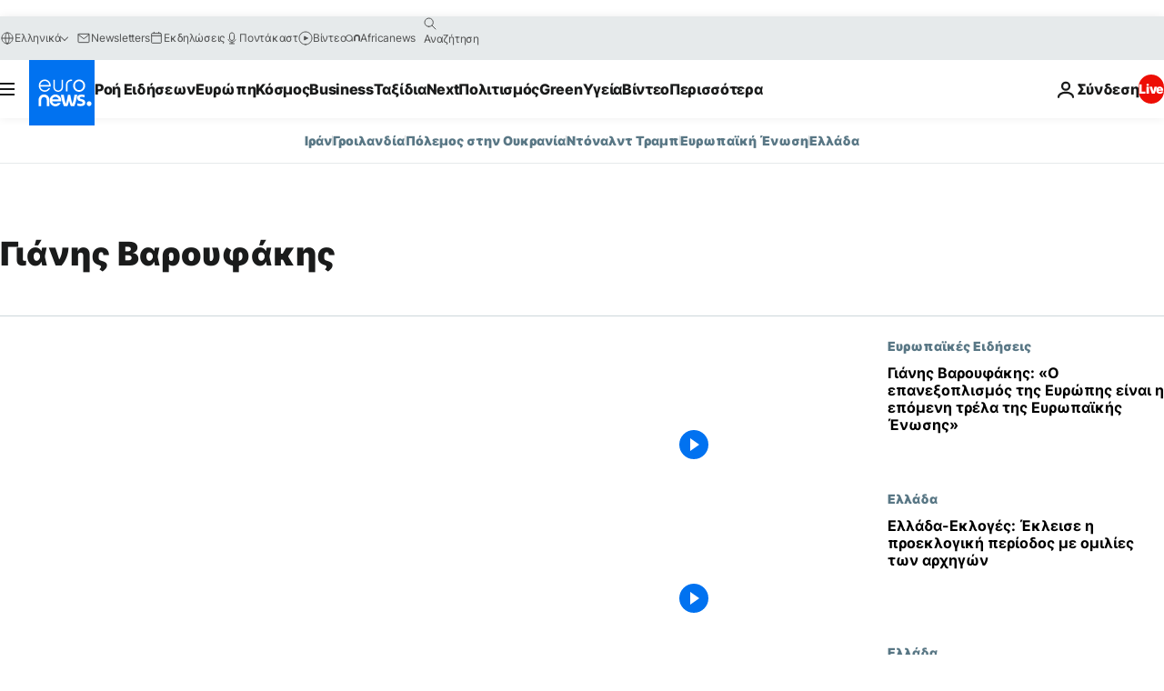

--- FILE ---
content_type: text/html; charset=UTF-8
request_url: https://gr.euronews.com/tag/yanis-varoufakis?p=1
body_size: 37446
content:

<!DOCTYPE html>
<html lang="el">
<head>
  <meta charset="UTF-8">
      <title>Γιάνης Βαρουφάκης | Euronews</title>
<meta name="description" content="&Gamma;&iota;ά&nu;&eta;&sigmaf; &Beta;&alpha;&rho;&omicron;&upsilon;&phi;ά&kappa;&eta;&sigmaf; | &Epsilon;&nu;&alpha;&sigmaf; &alpha;&lambda;&phi;&alpha;&beta;&eta;&tau;&iota;&kappa;ό&sigmaf; &kappa;&alpha;&tau;ά&lambda;&omicron;&gamma;&omicron;&sigmaf; ό&lambda;&omega;&nu; &tau;&omega;&nu; &delta;&iota;&epsilon;&theta;&nu;ώ&nu;, &omicron;&iota;&kappa;&omicron;&nu;&omicron;&mu;&iota;&kappa;ώ&nu;, &pi;&omicron;&lambda;&iota;&tau;&iota;&kappa;ώ&nu;, &epsilon;&pi;&iota;&sigma;&tau;&eta;&mu;&omicron;&nu;&iota;&kappa;ώ&nu; &kappa;&alpha;&iota; lifestyle ά&rho;&theta;&rho;&omega;&nu; &pi;&omicron;&upsilon; &delta;&eta;&mu;&omicron;&sigma;&iota;&epsilon;ύ&omicron;&nu;&tau;&alpha;&iota; &alpha;&pi;ό &tau;&omicron; euronews">
<meta name="keywords" content="Γιάνης Βαρουφάκης">
<meta name="robots" content="max-snippet:-1, max-image-preview:large">
<meta name="news_keywords" content="Γιάνης Βαρουφάκης">
<link rel="canonical" href="https://gr.euronews.com/tag/yanis-varoufakis">
<link rel="alternate" hreflang="en" href="https://www.euronews.com/tag/yanis-varoufakis">
<link rel="alternate" hreflang="fr" href="https://fr.euronews.com/tag/yanis-varoufakis">
<link rel="alternate" hreflang="de" href="https://de.euronews.com/tag/yanis-varoufakis">
<link rel="alternate" hreflang="it" href="https://it.euronews.com/tag/yanis-varoufakis">
<link rel="alternate" hreflang="es" href="https://es.euronews.com/tag/yanis-varoufakis">
<link rel="alternate" hreflang="pt" href="https://pt.euronews.com/tag/yanis-varoufakis">
<link rel="alternate" hreflang="ru" href="https://ru.euronews.com/tag/yanis-varoufakis">
<link rel="alternate" hreflang="tr" href="https://tr.euronews.com/tag/yanis-varoufakis">
<link rel="alternate" hreflang="el" href="https://gr.euronews.com/tag/yanis-varoufakis">
<link rel="alternate" hreflang="hu" href="https://hu.euronews.com/tag/yanis-varoufakis">
<link rel="alternate" hreflang="x-default" href="https://www.euronews.com">
<meta property="og:locale" content="el-GR">
<meta property="og:url" content="https://gr.euronews.com/tag/yanis-varoufakis">
<meta property="og:site_name" content="euronews">
<meta property="og:type" content="website">
<meta property="og:title" content="Γιάνης Βαρουφάκης | Euronews">
<meta property="og:description" content="&Gamma;&iota;ά&nu;&eta;&sigmaf; &Beta;&alpha;&rho;&omicron;&upsilon;&phi;ά&kappa;&eta;&sigmaf; | &Epsilon;&nu;&alpha;&sigmaf; &alpha;&lambda;&phi;&alpha;&beta;&eta;&tau;&iota;&kappa;ό&sigmaf; &kappa;&alpha;&tau;ά&lambda;&omicron;&gamma;&omicron;&sigmaf; ό&lambda;&omega;&nu; &tau;&omega;&nu; &delta;&iota;&epsilon;&theta;&nu;ώ&nu;, &omicron;&iota;&kappa;&omicron;&nu;&omicron;&mu;&iota;&kappa;ώ&nu;, &pi;&omicron;&lambda;&iota;&tau;&iota;&kappa;ώ&nu;, &epsilon;&pi;&iota;&sigma;&tau;&eta;&mu;&omicron;&nu;&iota;&kappa;ώ&nu; &kappa;&alpha;&iota; lifestyle ά&rho;&theta;&rho;&omega;&nu; &pi;&omicron;&upsilon; &delta;&eta;&mu;&omicron;&sigma;&iota;&epsilon;ύ&omicron;&nu;&tau;&alpha;&iota; &alpha;&pi;ό &tau;&omicron; euronews">
<meta property="og:image" content="https://static.euronews.com/website/images/euronews-og-image-1200x675.png">
<meta property="og:image:width" content="1200">
<meta property="og:image:height" content="675">
<meta property="og:image:type" content="image/png">
<meta property="og:image:alt" content="&Gamma;&iota;ά&nu;&eta;&sigmaf; &Beta;&alpha;&rho;&omicron;&upsilon;&phi;ά&kappa;&eta;&sigmaf; | Euronews">
<meta property="og:locale:alternate" content="en-GB">
<meta property="og:locale:alternate" content="fr-FR">
<meta property="og:locale:alternate" content="de-DE">
<meta property="og:locale:alternate" content="it-IT">
<meta property="og:locale:alternate" content="es-ES">
<meta property="og:locale:alternate" content="pt-PT">
<meta property="og:locale:alternate" content="ru-RU">
<meta property="og:locale:alternate" content="tr-TR">
<meta property="og:locale:alternate" content="el-GR">
<meta property="og:locale:alternate" content="hu-HU">
<meta name="twitter:site" content="@euronews">
<meta name="twitter:title" content="Γιάνης Βαρουφάκης | Euronews">
<meta name="twitter:description" content="&Gamma;&iota;ά&nu;&eta;&sigmaf; &Beta;&alpha;&rho;&omicron;&upsilon;&phi;ά&kappa;&eta;&sigmaf; | &Epsilon;&nu;&alpha;&sigmaf; &alpha;&lambda;&phi;&alpha;&beta;&eta;&tau;&iota;&kappa;ό&sigmaf; &kappa;&alpha;&tau;ά&lambda;&omicron;&gamma;&omicron;&sigmaf; ό&lambda;&omega;&nu; &tau;&omega;&nu; &delta;&iota;&epsilon;&theta;&nu;ώ&nu;, &omicron;&iota;&kappa;&omicron;&nu;&omicron;&mu;&iota;&kappa;ώ&nu;, &pi;&omicron;&lambda;&iota;&tau;&iota;&kappa;ώ&nu;, &epsilon;&pi;&iota;&sigma;&tau;&eta;&mu;&omicron;&nu;&iota;&kappa;ώ&nu; &kappa;&alpha;&iota; lifestyle ά&rho;&theta;&rho;&omega;&nu; &pi;&omicron;&upsilon; &delta;&eta;&mu;&omicron;&sigma;&iota;&epsilon;ύ&omicron;&nu;&tau;&alpha;&iota; &alpha;&pi;ό &tau;&omicron; euronews">
<meta name="twitter:card" content="summary_large_image">
<meta name="twitter:image" content="https://static.euronews.com/website/images/euronews-og-image-1200x675.png">
<meta name="twitter:image:alt" content="&Gamma;&iota;ά&nu;&eta;&sigmaf; &Beta;&alpha;&rho;&omicron;&upsilon;&phi;ά&kappa;&eta;&sigmaf; | Euronews">
<meta property="fb:pages" content="293664190752009" />

            <link rel="apple-touch-icon" href="/apple-touch-icon.png">
  <link rel="apple-touch-icon" href="/apple-touch-icon-precomposed.png">
  <link rel="apple-touch-icon" sizes="57x57" href="/apple-touch-icon-57x57.png">
  <link rel="apple-touch-icon" sizes="60x60" href="/apple-touch-icon-60x60.png">
  <link rel="apple-touch-icon" sizes="72x72" href="/apple-touch-icon-72x72.png">
  <link rel="apple-touch-icon" sizes="76x76" href="/apple-touch-icon-76x76.png">
  <link rel="apple-touch-icon" sizes="114x114" href="/apple-touch-icon-114x114.png">
  <link rel="apple-touch-icon" sizes="120x120" href="/apple-touch-icon-120x120.png">
  <link rel="apple-touch-icon" sizes="120x120" href="/apple-touch-icon-120x120-precomposed.png">
  <link rel="apple-touch-icon" sizes="144x144" href="/apple-touch-icon-144x144.png">
  <link rel="apple-touch-icon" sizes="152x152" href="/apple-touch-icon-152x152.png">
  <link rel="apple-touch-icon" sizes="152x152" href="/apple-touch-icon-152x152-precomposed.png">
  <link rel="apple-touch-icon" sizes="180x180" href="/apple-touch-icon-180x180.png">
  <link rel="android-icon" sizes="192x192" href="/android-icon-192x192.png">
  <link rel="icon" sizes="16x16" href="/favicon-16x16.png">
  <link rel="icon" sizes="32x32" href="/favicon-32x32.png">
  <link rel="icon" sizes="48x48" href="/favicon.ico">
  <link rel="icon" sizes="96x96" href="/favicon-96x96.png">
  <link rel="icon" sizes="160x160" href="/favicon-160x160.png">
  <link rel="icon" sizes="192x192" href="/favicon-192x192.png">

    <link rel="manifest" href="/manifest.json">
  <meta name="theme-color" content="#ffffff">

  <link rel="home" href="/" title="homepage">


          <script type="application/ld+json">{
    "@context": "https://schema.org/",
    "@type": "WebSite",
    "name": "Euronews.com",
    "url": "https://gr.euronews.com/",
    "potentialAction": {
        "@type": "SearchAction",
        "target": "https://gr.euronews.com/search?query={search_term_string}",
        "query-input": "required name=search_term_string"
    },
    "sameAs": [
        "https://www.facebook.com/gr.euronews",
        "https://twitter.com/euronewsgr",
        "https://flipboard.com/@euronews2018",
        "https://www.instagram.com/euronews_greek/",
        "https://www.linkedin.com/company/euronews"
    ]
}</script>
      
    <meta name="application-name" content="euronews.com">

            <meta name="viewport" content="width=device-width, minimum-scale=1, initial-scale=1">

  
                <meta name="dfp-data" content="{&quot;rootId&quot;:&quot;6458&quot;,&quot;adUnit&quot;:&quot;&quot;,&quot;keyValues&quot;:[],&quot;level1&quot;:&quot;euronews_new&quot;,&quot;lazyLoadingOffset&quot;:300,&quot;hasSwipe&quot;:false,&quot;disabledAdSlots&quot;:[]}">

            <meta name="adobe-analytics-data" content="{&quot;site&quot;:{&quot;platform&quot;:&quot;&quot;,&quot;language&quot;:&quot;el&quot;,&quot;primarylanguage&quot;:&quot;&quot;,&quot;secondarylanguage&quot;:&quot;&quot;,&quot;environment&quot;:&quot;prod&quot;,&quot;brand&quot;:&quot;euronews&quot;,&quot;servicetype&quot;:&quot;web&quot;,&quot;version&quot;:&quot;15.9.1&quot;},&quot;page&quot;:{&quot;pagename&quot;:&quot;euronews.multi.tags.multi.yanis-varoufakis&quot;,&quot;pagehasad&quot;:&quot;&quot;,&quot;pagenumads&quot;:&quot;&quot;,&quot;sitesection&quot;:&quot;&quot;,&quot;sitesubsection1&quot;:&quot;&quot;,&quot;sitesubsection2&quot;:&quot;&quot;,&quot;pagetype&quot;:&quot;page&quot;,&quot;pageurl&quot;:&quot;gr.euronews.com\/tag\/yanis-varoufakis?p=1&quot;,&quot;pagedownloadtime&quot;:&quot;&quot;,&quot;vertical&quot;:&quot;multi&quot;,&quot;theme&quot;:&quot;tags&quot;,&quot;program&quot;:&quot;multi&quot;,&quot;contenttype&quot;:&quot;txt&quot;,&quot;menustatus&quot;:&quot;&quot;,&quot;pagereload&quot;:&quot;&quot;,&quot;pagedisplaybreakpoint&quot;:&quot;&quot;,&quot;displaybreakingnewsbar&quot;:&quot;none&quot;,&quot;swipe&quot;:&quot;none&quot;,&quot;urlpath&quot;:&quot;gr.euronews.com\/tag\/yanis-varoufakis&quot;},&quot;search&quot;:{&quot;keyword&quot;:&quot;&quot;,&quot;searchresult&quot;:&quot;&quot;},&quot;uv&quot;:{&quot;uvid&quot;:&quot;&quot;,&quot;logged&quot;:&quot;&quot;,&quot;isbot&quot;:&quot;&quot;},&quot;article&quot;:{&quot;eventid&quot;:&quot;none&quot;,&quot;storyid&quot;:&quot;none&quot;,&quot;updatedate&quot;:&quot;none&quot;,&quot;title&quot;:&quot;none&quot;,&quot;format&quot;:&quot;none&quot;,&quot;nbdayssincepublication&quot;:&quot;none&quot;,&quot;articlepromotedtobcs&quot;:&quot;&quot;,&quot;articlepromotedtohp&quot;:&quot;&quot;,&quot;technicaltags&quot;:&quot;none&quot;,&quot;contenttaxonomy&quot;:&quot;none&quot;,&quot;gallerynumber&quot;:&quot;none&quot;},&quot;login&quot;:{&quot;subscriptiontype&quot;:&quot;other&quot;,&quot;dailynl&quot;:&quot;none&quot;},&quot;video&quot;:{&quot;videoid&quot;:&quot;none&quot;,&quot;youtubevideoid&quot;:&quot;none&quot;,&quot;dailymotionvideoid&quot;:&quot;none&quot;,&quot;housenumbervidid&quot;:&quot;none&quot;,&quot;name&quot;:&quot;none&quot;,&quot;publicationdate&quot;:&quot;none&quot;,&quot;type&quot;:&quot;none&quot;,&quot;duration&quot;:&quot;none&quot;,&quot;isinplaylist&quot;:&quot;none&quot;,&quot;playlistname&quot;:&quot;none&quot;,&quot;haspreview&quot;:&quot;none&quot;,&quot;viewmode&quot;:&quot;none&quot;,&quot;playername&quot;:&quot;none&quot;,&quot;playlistnumitems&quot;:&quot;none&quot;,&quot;playlistposition&quot;:&quot;none&quot;,&quot;soundstatus&quot;:&quot;none&quot;},&quot;component&quot;:{&quot;name&quot;:&quot;&quot;,&quot;type&quot;:&quot;&quot;,&quot;action&quot;:&quot;&quot;,&quot;pagename&quot;:&quot;&quot;,&quot;actiondetail&quot;:&quot;&quot;},&quot;newsletter&quot;:{&quot;name&quot;:&quot;&quot;,&quot;location&quot;:&quot;&quot;},&quot;cm&quot;:{&quot;ssf&quot;:&quot;1&quot;},&quot;thirdPartiesDisabled&quot;:[],&quot;sendDate&quot;:null}">
  
    <meta name="app-contexts" content="[&quot;main&quot;]" >

          <link rel="preload" as="style" href="/build/e09c9fcfcc074bccb6b0-reduce-cls.css">
    <link rel="preload" as="style" href="/build/60f2680ec86092ed27b8-common.css">
    <link rel="preload" as="style" href="/build/2704ee1d94cf0ae161ea-trumps.css">
    <link rel="preload" as="style" href="/build/1e29222cf9b97f50ec61-header.css">
              <link rel="preload" as="script" href="https://securepubads.g.doubleclick.net/tag/js/gpt.js" />
      

  <link rel="preload" as="style" href="/build/e2475b434d85263363d3-blocks.css">

            <style>
    #accessibility-bar,#c-burger-button-checkbox,#c-language-switcher-list-open,.c-breaking-news,.c-language-switcher__list,.c-search-form__loader, .o-site-hr__second-level__dropdown,.o-site-hr__second-level__dropdown-mask,.o-site-hr__sidebar,.o-site-hr__sidebar-mask{display:none}
    .c-bar-now .c-tags-list,.c-bar-now__container,.c-navigation-bar,.c-navigation-bar__wrappable-list,.c-search-form.c-search-engine,.o-site-hr__first-level__container,.o-site-hr__second-level__container,.o-site-hr__second-level__links,.o-site-hr__second-level__burger-logo,.c-burger-button{display:flex}

    @supports (content-visibility: hidden) {
      .o-site-hr__second-level__dropdown,.o-site-hr__sidebar {
        display: flex;
        content-visibility: hidden;
      }
    }
  </style>

    <link rel="stylesheet" href="/build/e09c9fcfcc074bccb6b0-reduce-cls.css">
    <link rel="stylesheet" href="/build/60f2680ec86092ed27b8-common.css">
    <link rel="stylesheet" href="/build/2704ee1d94cf0ae161ea-trumps.css">
    <link rel="stylesheet" href="/build/1e29222cf9b97f50ec61-header.css">
    <link rel="stylesheet" href="/build/509b54a72fb69fe05136-didomi.css">

  
    
    <link rel="stylesheet" href="/build/e2475b434d85263363d3-blocks.css">

        <style>@font-face{font-family: "Arial size-adjust";font-style: normal;font-weight: 400;font-display: swap;src: local("Arial");size-adjust: 102.5%;}body{font-family: 'Arial size-adjust', Arial, sans-serif;}</style>

    
          <link rel="stylesheet" href="/build/0a99ec3795784c5a8509-fonts.css" media="print" onload="this.media=&#039;all&#039;">
          
          <link rel="stylesheet" href="/build/2a20294bac8bad113d71-font_greek.css" media="print" onload="this.media=&#039;all&#039;">
  
  
              <link rel="preconnect" href="https://static.euronews.com">
      <link rel="preconnect" href="https://api.privacy-center.org">
      <link rel="preconnect" href="https://sdk.privacy-center.org">
      <link rel="preconnect" href="https://www.googletagservices.com">
      <link rel="preconnect" href="https://pagead2.googlesyndication.com">
              <link rel="dns-prefetch" href="//scripts.opti-digital.com">
                  <link rel="dns-prefetch" href="https://connect.facebook.net">
                  <link rel="dns-prefetch" href="https://ping.chartbeat.net">
        <link rel="dns-prefetch" href="https://static.chartbeat.com">
        
    <script>
  window.euronewsEnvs = JSON.parse('{"PUBLIC_GIGYA_API_KEY":"4_G3z5aGNUymdcrkV9z9qOAg","PUBLIC_INSIDER_PARTNER_NAME":"euronewsfr","PUBLIC_INSIDER_PARTNER_ID":"10008155","PUBLIC_APP_ENV":"prod","PUBLIC_URLS_BASE":"euronews.com"}');
</script>


  <script> performance.mark('enw-first-script'); </script>
                <script id="euronews-initial-server-data">
                              window.getInitialServerData = () => ({"context":{"website":"euronews","pageType":"articlelisttag","servicetype":"web","features":["euronewsUUIDManager","userNavigationActivity","didomi","googleGpt","advertisingOptiDigital","wallpaper","DVTargetingSignalsManager","bombora","insider","scrollRestore","adobe"],"featureFlipping":{"fast":{"adobe":{"languages":{"en":true,"fr":true,"de":true,"it":true,"es":true,"pt":true,"tr":true,"pl":true,"ru":true,"ar":true,"fa":true,"el":true,"hu":true},"thirdpart":true,"description":"Analytics tracking"},"adobeAudienceManager":{"languages":{"en":true,"fr":true,"de":true,"it":true,"es":true,"pt":true,"tr":true,"pl":true,"ru":true,"ar":true,"fa":true,"el":true,"hu":true},"thirdpart":true,"description":"_"},"adsAutorefresh":{"languages":{"en":false,"ar":false,"de":false,"el":false,"es":false,"fa":false,"fr":false,"hu":false,"it":false,"pt":false,"ru":false,"tr":false,"pl":false},"thirdpart":false,"description":"Permet un autorefresh auto des pubs toutes les X secondes"},"adsLazyloading":{"languages":{"en":true,"fr":true,"de":true,"it":true,"es":true,"pt":true,"tr":true,"pl":true,"ru":true,"ar":true,"fa":true,"el":true,"hu":true},"thirdpart":false,"description":"Permet d\u2019afficher les pubs au fur \u00e0 mesure du scroll d\u2019un utilisateur sur nos pages, ce qui permet d\u2019acc\u00e9l\u00e9rer le chargement du haut de page"},"advertising":{"languages":{"en":false,"fr":false,"de":false,"it":false,"es":false,"pt":false,"tr":false,"pl":false,"ru":false,"ar":false,"fa":false,"el":false,"hu":false},"thirdpart":false,"description":"to enable new advertising core (while double run, we use old advertising when this key is off)"},"advertisingOptiDigital":{"languages":{"en":true,"fr":true,"de":true,"it":true,"es":true,"pt":true,"tr":true,"pl":true,"ru":true,"ar":true,"fa":true,"el":true,"hu":true},"thirdpart":true,"description":"New Advertising management with OptiDigital"},"advertisingSingleRequestMode":{"languages":{"en":false,"ar":false,"de":false,"el":false,"es":false,"fa":false,"fr":false,"hu":false,"it":false,"pt":false,"ru":false,"tr":false,"pl":false},"thirdpart":false,"description":"WARNING: WHEN TURNED ON IT MAKES AD REQUEST COUNT EXPLODE AND LEADS TO TERRIBLE IMPRESSION\/REQUEST RATIO\nenable singleRequest mode for new advertising implementation (will do multirequest if disabled)"},"analytics":{"languages":{"en":true,"fr":true,"de":true,"it":true,"es":true,"pt":true,"tr":true,"pl":true,"ru":true,"ar":true,"fa":true,"el":true,"hu":true},"thirdpart":false,"description":"_"},"autorefresh":{"languages":{"en":true,"fr":true,"de":true,"it":true,"es":true,"pt":true,"tr":true,"pl":true,"ru":true,"ar":true,"fa":true,"el":true,"hu":true},"thirdpart":false,"description":"_"},"bcovery":{"languages":{"en":false,"ar":false,"de":false,"el":false,"es":false,"fa":false,"fr":false,"hu":false,"it":false,"pt":false,"ru":false,"tr":false,"pl":false},"thirdpart":true,"description":"_"},"bombora":{"languages":{"en":true,"fr":true,"de":true,"it":true,"es":true,"pt":true,"tr":true,"pl":true,"ru":true,"ar":true,"fa":false,"el":true,"hu":true},"thirdpart":true,"description":"_"},"bomboraStandardTag":{"languages":{"en":true,"fr":true,"de":true,"it":true,"es":true,"pt":true,"tr":true,"pl":true,"ru":true,"ar":true,"fa":false,"el":true,"hu":true},"thirdpart":true,"description":"_"},"breakingNewsBanner":{"languages":{"en":true,"fr":true,"de":true,"it":true,"es":true,"pt":true,"tr":true,"pl":true,"ru":true,"ar":true,"fa":true,"el":true,"hu":true},"thirdpart":false,"description":"_"},"caption":{"languages":{"en":true,"fr":true,"de":true,"it":true,"es":true,"pt":true,"tr":true,"pl":true,"ru":true,"ar":true,"fa":true,"el":true,"hu":true},"thirdpart":false,"description":"_"},"chartbeat":{"languages":{"en":true,"fr":true,"de":true,"it":true,"es":true,"pt":true,"tr":true,"pl":true,"ru":true,"ar":true,"fa":true,"el":true,"hu":true},"thirdpart":true,"description":"chartbeat.js is the Javascript code for the standard web tracking"},"chartbeat_mab":{"languages":{"en":true,"fr":true,"de":true,"it":true,"es":true,"pt":true,"tr":true,"pl":true,"ru":true,"ar":true,"fa":true,"el":true,"hu":true},"thirdpart":true,"description":"chartbeat_mab.js is the library for Chartbeat's headline testing functionality"},"connatix":{"languages":{"en":true,"fr":true,"de":true,"it":true,"es":true,"pt":true,"tr":true,"pl":true,"ru":true,"ar":true,"fa":true,"el":true,"hu":true},"thirdpart":true,"description":"_"},"connatixSticky":{"languages":{"en":false,"fr":false,"de":false,"it":false,"es":false,"pt":false,"tr":false,"pl":false,"ru":false,"ar":false,"fa":false,"el":false,"hu":false},"thirdpart":false,"description":"_"},"consentTemplates":{"languages":{"en":false,"fr":false,"de":false,"it":false,"es":false,"pt":false,"tr":false,"pl":false,"ru":false,"ar":false,"fa":false,"el":false,"hu":false},"thirdpart":false,"description":"consent notices (Didomi, ...)"},"dailymotion":{"languages":{"en":true,"fr":true,"de":true,"it":true,"es":true,"pt":true,"tr":true,"pl":true,"ru":false,"ar":true,"fa":false,"el":true,"hu":true},"thirdpart":false,"description":"_"},"datalayerManager":{"languages":{"en":false,"ar":false,"de":false,"el":false,"es":false,"fa":false,"fr":false,"hu":false,"it":false,"pt":false,"ru":false,"tr":false,"pl":false},"thirdpart":false,"description":"_"},"didomi":{"languages":{"en":true,"fr":true,"de":true,"it":true,"es":true,"pt":true,"tr":true,"pl":true,"ru":true,"ar":true,"fa":true,"el":true,"hu":true},"thirdpart":true,"description":null},"doubleVerify":{"languages":{"en":true,"fr":true,"de":true,"it":true,"es":true,"pt":true,"tr":true,"pl":true,"ru":true,"ar":true,"fa":true,"el":true,"hu":true},"thirdpart":true,"description":"_"},"durationMedia":{"languages":{"en":true,"fr":true,"de":true,"it":true,"es":true,"pt":true,"tr":true,"pl":true,"ru":true,"ar":true,"fa":true,"el":true,"hu":true},"thirdpart":true,"description":"_"},"DVTargetingSignalsManager":{"languages":{"en":true,"fr":true,"de":true,"it":true,"es":true,"pt":true,"tr":true,"pl":true,"ru":true,"ar":true,"fa":true,"el":true,"hu":true},"thirdpart":false,"description":"This feature aims to manage DV Targeting Signals.\r\nFor example: retrieving Targeting Signals, updating the advertising Datalayer, and storing DV Contextual Signals to the database."},"euronewsUUIDManager":{"languages":{"en":true,"fr":true,"de":true,"it":true,"es":true,"pt":true,"tr":true,"pl":true,"ru":true,"ar":true,"fa":true,"el":true,"hu":true},"thirdpart":false,"description":"This feature ensures each client has a persistent UUID by retrieving it from IndexedDB or cookies, or generating and storing one if it doesn\u2019t exist. The UUID is used by other features and services for consistent client identification."},"facebook":{"languages":{"en":true,"fr":true,"de":true,"it":true,"es":true,"pt":true,"tr":true,"pl":true,"ru":true,"ar":true,"fa":true,"el":true,"hu":true},"thirdpart":true,"description":null},"football":{"languages":{"en":true,"fr":true,"de":true,"it":true,"es":true,"pt":true,"tr":true,"pl":false,"ru":true,"ar":true,"fa":true,"el":true,"hu":true},"thirdpart":false,"description":"This FF is made to manage FootballLeagueDataHandler service"},"footballLeagueResults":{"languages":{"en":true,"ar":true,"de":true,"el":true,"es":true,"fa":true,"fr":true,"hu":true,"it":true,"pt":true,"ru":true,"tr":true,"pl":false},"thirdpart":false,"description":"This is for the service that manage the display\/management of the widget of football league results that we can find on the home page and other footblall pages"},"gallery":{"languages":{"en":true,"fr":true,"de":true,"it":true,"es":true,"pt":true,"tr":true,"pl":true,"ru":true,"ar":true,"fa":true,"el":true,"hu":true},"thirdpart":false,"description":"Widget Gallery"},"geoBlocking":{"languages":{"en":true,"ar":true,"de":true,"el":true,"es":true,"fa":true,"fr":true,"hu":true,"it":true,"pt":true,"ru":true,"tr":true,"pl":true},"thirdpart":false,"description":"_"},"geoedge":{"languages":{"en":true,"fr":true,"de":true,"it":true,"es":true,"pt":true,"tr":true,"pl":true,"ru":true,"ar":true,"fa":true,"el":true,"hu":true},"thirdpart":true,"description":"_"},"gigya":{"languages":{"en":true,"fr":true,"de":true,"it":true,"es":true,"pt":true,"tr":true,"pl":true,"ru":true,"ar":true,"fa":true,"el":true,"hu":true},"thirdpart":false,"description":"Login Euronews via SAP\/GIGYA"},"global_footer":{"languages":{"en":true,"fr":true,"de":true,"it":true,"es":true,"pt":true,"tr":true,"pl":true,"ru":true,"ar":true,"fa":true,"el":true,"hu":true},"thirdpart":true,"description":null},"googleGpt":{"languages":{"en":true,"fr":true,"de":true,"it":true,"es":true,"pt":true,"tr":true,"pl":true,"ru":true,"ar":true,"fa":true,"el":true,"hu":true},"thirdpart":true,"description":"GPT is mandatory for all the advertisement stack"},"google_analytics":{"languages":{"en":false,"ar":false,"de":false,"el":false,"es":false,"fa":false,"fr":false,"hu":false,"it":false,"pt":false,"ru":false,"tr":false,"pl":false},"thirdpart":true,"description":"_"},"google_gtm":{"languages":{"en":true,"fr":true,"de":true,"it":true,"es":true,"pt":true,"tr":true,"pl":true,"ru":true,"ar":true,"fa":true,"el":true,"hu":true},"thirdpart":true,"description":null},"grafanaFaro":{"languages":{"en":false,"fr":false,"de":false,"it":false,"es":false,"pt":false,"tr":false,"pl":false,"ru":false,"ar":false,"fa":false,"el":false,"hu":false},"thirdpart":false,"description":"_"},"gtag":{"languages":{"en":true,"fr":true,"de":true,"it":true,"es":true,"pt":true,"tr":true,"pl":true,"ru":true,"ar":true,"fa":true,"el":true,"hu":true},"thirdpart":true,"description":"_"},"header_redesign":{"languages":{"en":true,"fr":true,"de":true,"it":true,"es":true,"pt":true,"tr":true,"pl":true,"ru":true,"ar":true,"fa":true,"el":true,"hu":true},"thirdpart":false,"description":"FF qui active l'affichage du Header Redesign"},"home_new_design":{"languages":{"en":false,"fr":false,"de":false,"it":false,"es":false,"pt":false,"tr":false,"pl":false,"ru":false,"ar":false,"fa":false,"el":false,"hu":false},"thirdpart":false,"description":"Home New Design 2025"},"https":{"languages":{"en":true,"fr":true,"de":true,"it":true,"es":true,"pt":true,"tr":true,"pl":true,"ru":true,"ar":true,"fa":true,"el":true,"hu":true},"thirdpart":false,"description":null},"iaDisclaimerReporting":{"languages":{"en":true,"fr":true,"de":true,"it":true,"es":true,"pt":true,"tr":true,"pl":true,"ru":true,"ar":true,"fa":true,"el":true,"hu":true},"thirdpart":false,"description":"Display the IA Disclaimer"},"insider":{"languages":{"en":true,"fr":true,"de":true,"it":true,"es":true,"pt":true,"tr":true,"pl":true,"ru":true,"ar":true,"fa":true,"el":true,"hu":true},"thirdpart":true,"description":"_"},"jobbio":{"languages":{"en":false,"fr":false,"de":false,"it":false,"es":false,"pt":false,"tr":false,"pl":false,"ru":false,"ar":false,"fa":false,"el":false,"hu":false},"thirdpart":true,"description":"_"},"justIn":{"languages":{"en":true,"fr":true,"de":true,"it":true,"es":true,"pt":true,"tr":true,"pl":true,"ru":true,"ar":true,"fa":true,"el":true,"hu":true},"thirdpart":false,"description":"_"},"justInTimeline":{"languages":{"en":true,"fr":true,"de":true,"it":true,"es":true,"pt":true,"tr":true,"pl":true,"ru":true,"ar":true,"fa":true,"el":true,"hu":true},"thirdpart":false,"description":"Justin template new design 2025"},"lazyblock":{"languages":{"en":false,"ar":false,"de":false,"el":false,"es":false,"fa":false,"fr":false,"hu":true,"it":false,"pt":false,"ru":false,"tr":true,"pl":false},"thirdpart":false},"lazyload":{"languages":{"en":true,"fr":true,"de":true,"it":true,"es":true,"pt":true,"tr":true,"pl":true,"ru":true,"ar":true,"fa":true,"el":true,"hu":true},"thirdpart":false,"description":"_"},"leaderboardUnderHeader":{"languages":{"en":true,"ar":true,"de":false,"el":false,"es":false,"fa":true,"fr":false,"hu":false,"it":false,"pt":false,"ru":false,"tr":false,"pl":false},"thirdpart":false,"description":"main leaderboard under header instead of above on article page"},"linkObfuscator":{"languages":{"en":true,"fr":true,"de":true,"it":true,"es":true,"pt":true,"tr":true,"pl":true,"ru":true,"ar":true,"fa":true,"el":true,"hu":true},"thirdpart":false,"description":"This feature aims to obfuscate all links for which the obfuscation is implemented in the Twig template."},"liveramp":{"languages":{"en":true,"fr":true,"de":true,"it":true,"es":true,"pt":true,"tr":true,"pl":true,"ru":true,"ar":true,"fa":true,"el":true,"hu":true},"thirdpart":true,"description":"https:\/\/liveramp.com\/"},"login":{"languages":{"en":true,"fr":true,"de":true,"it":true,"es":true,"pt":true,"tr":true,"pl":true,"ru":true,"ar":true,"fa":true,"el":true,"hu":true},"thirdpart":false,"description":"Allow login for Gigya"},"loginWall":{"languages":{"en":false,"fr":true,"de":false,"it":false,"es":true,"pt":false,"tr":false,"pl":false,"ru":false,"ar":false,"fa":false,"el":false,"hu":false},"thirdpart":false,"description":"_"},"longerCacheStrategy":{"languages":{"en":true,"fr":true,"de":true,"it":true,"es":true,"pt":true,"tr":true,"pl":true,"ru":true,"ar":true,"fa":true,"el":true,"hu":true},"thirdpart":false,"description":"Enable longer cache on various pages (see EW-5784)"},"nativo":{"languages":{"en":true,"fr":true,"de":true,"it":true,"es":true,"pt":true,"tr":true,"pl":true,"ru":true,"ar":true,"fa":true,"el":true,"hu":true},"thirdpart":false,"description":"_"},"new_liveblogging":{"languages":{"en":true,"fr":true,"de":true,"it":true,"es":true,"pt":true,"tr":true,"pl":true,"ru":true,"ar":true,"fa":true,"el":true,"hu":true},"thirdpart":false,"description":"Activate new Arena liveblogging feature (with TypeScript service)"},"nonli":{"languages":{"en":true,"fr":true,"de":true,"it":true,"es":true,"pt":true,"tr":true,"pl":true,"ru":true,"ar":true,"fa":true,"el":true,"hu":true},"thirdpart":true,"description":"This TP replace echobox to publish automatically our articles on social networks"},"outbrain":{"languages":{"en":true,"fr":true,"de":true,"it":true,"es":true,"pt":true,"tr":true,"pl":true,"ru":true,"ar":true,"fa":true,"el":true,"hu":true},"thirdpart":true,"description":"_"},"outbrain_lazyloading":{"languages":{"en":true,"fr":true,"de":true,"it":true,"es":true,"pt":true,"tr":true,"pl":true,"ru":true,"ar":true,"fa":true,"el":true,"hu":true},"thirdpart":true,"description":"_"},"ownpage":{"languages":{"en":true,"ar":true,"de":true,"el":true,"es":true,"fa":true,"fr":true,"hu":true,"it":true,"pt":true,"ru":true,"tr":true,"pl":false},"thirdpart":true,"description":"newsletter"},"pfp-ima":{"languages":{"en":false,"ar":false,"de":false,"el":false,"es":false,"fa":false,"fr":false,"hu":false,"it":false,"pt":false,"ru":false,"tr":false,"pl":false},"thirdpart":false,"description":"_"},"pfpLive":{"languages":{"en":true,"fr":true,"de":true,"it":true,"es":true,"pt":true,"tr":true,"pl":true,"ru":true,"ar":true,"fa":false,"el":true,"hu":true},"thirdpart":false,"description":"_"},"pfpVOD":{"languages":{"en":true,"fr":true,"de":true,"it":true,"es":true,"pt":true,"tr":true,"pl":true,"ru":false,"ar":true,"fa":false,"el":true,"hu":true},"thirdpart":false,"description":"_"},"player_lazyload_click":{"languages":{"en":true,"fr":true,"de":true,"it":true,"es":true,"pt":true,"tr":true,"pl":true,"ru":true,"ar":true,"fa":true,"el":true,"hu":true},"thirdpart":false,"description":null},"scribblelive":{"languages":{"en":true,"ar":true,"de":true,"el":true,"es":true,"fa":true,"fr":true,"hu":true,"it":true,"pt":true,"ru":true,"tr":true,"pl":false},"thirdpart":true},"scrollRestore":{"languages":{"en":true,"fr":true,"de":true,"it":true,"es":true,"pt":true,"tr":true,"pl":true,"ru":true,"ar":true,"fa":true,"el":true,"hu":true},"thirdpart":false,"description":"This feature sets the browser's scrollRestoration property to 'manual', ensuring the scroll position resets to the top of the page upon refresh"},"search":{"languages":{"en":true,"fr":true,"de":true,"it":true,"es":true,"pt":true,"tr":true,"pl":true,"ru":true,"ar":true,"fa":true,"el":true,"hu":true},"thirdpart":false,"description":"_"},"sentry":{"languages":{"en":true,"fr":true,"de":true,"it":true,"es":true,"pt":true,"tr":true,"pl":true,"ru":true,"ar":true,"fa":true,"el":true,"hu":true},"thirdpart":true,"description":"APM - Technical TP"},"socialManager":{"languages":{"en":true,"fr":true,"de":true,"it":true,"es":true,"pt":true,"tr":true,"pl":true,"ru":true,"ar":true,"fa":true,"el":true,"hu":true},"thirdpart":false,"description":"Social manager TS service for social network popup management"},"StickyFloor":{"languages":{"en":true,"fr":true,"de":true,"it":true,"es":true,"pt":true,"tr":true,"pl":true,"ru":true,"ar":true,"fa":true,"el":true,"hu":true},"thirdpart":false,"description":null},"streamAMP":{"languages":{"en":false,"ar":false,"de":false,"el":false,"es":false,"fa":false,"fr":false,"hu":false,"it":false,"pt":false,"ru":false,"tr":false,"pl":false},"thirdpart":true},"style_css_site_header":{"languages":{"en":false,"ar":false,"de":false,"el":false,"es":false,"fa":false,"fr":false,"hu":false,"it":false,"pt":false,"ru":false,"tr":false,"pl":false},"thirdpart":false,"description":"Ex\u00e9cuter le CSS du Site Header dans directement dans <style> dans <head>, et en premier, ind\u00e9pendamment des autres fichiers CSS."},"survey_popup":{"languages":{"en":false,"fr":false,"de":false,"it":false,"es":false,"pt":false,"tr":false,"pl":false,"ru":false,"ar":false,"fa":false,"el":false,"hu":false},"thirdpart":false,"description":null},"swiper":{"languages":{"en":true,"fr":true,"de":true,"it":true,"es":true,"pt":true,"tr":true,"pl":true,"ru":true,"ar":true,"fa":true,"el":true,"hu":true},"thirdpart":false,"description":"_"},"swipe_article":{"languages":{"en":true,"fr":true,"de":true,"it":true,"es":true,"pt":true,"tr":true,"pl":true,"ru":true,"ar":true,"fa":true,"el":true,"hu":true},"thirdpart":false,"description":"_"},"teads":{"languages":{"en":true,"fr":true,"de":true,"it":true,"es":true,"pt":true,"tr":true,"pl":true,"ru":true,"ar":true,"fa":true,"el":true,"hu":true},"thirdpart":true,"description":"Renomm\u00e9e depuis \"teadsCookielessTag\" pour le nouveau script advertising."},"teadsCookielessTag":{"languages":{"en":true,"fr":true,"de":true,"it":true,"es":true,"pt":true,"tr":true,"pl":true,"ru":true,"ar":true,"fa":true,"el":true,"hu":true},"thirdpart":true,"description":"Ancienne cl\u00e9, utilis\u00e9e avec l'ancien script advertising, remplac\u00e9e par \"teads\"."},"telemetry-php":{"languages":{"en":false,"fr":false,"de":false,"it":false,"es":false,"pt":false,"tr":false,"pl":false,"ru":false,"ar":false,"fa":false,"el":false,"hu":false},"thirdpart":false,"description":"D\u00e9sactive l'Open Telemetry -> Grafana\r\nSur le site cot\u00e9 FRONT\/PHP"},"telemetry-ts":{"languages":{"en":false,"fr":false,"de":false,"it":false,"es":false,"pt":false,"tr":false,"pl":false,"ru":false,"ar":false,"fa":false,"el":false,"hu":false},"thirdpart":false,"description":"Grafana openTelemetry for Front TS"},"textToSpeech":{"languages":{"en":true,"fr":true,"de":true,"it":true,"es":true,"pt":true,"tr":true,"pl":true,"ru":true,"ar":true,"fa":true,"el":true,"hu":true},"thirdpart":true,"description":"Solution de synthese vocale convertissant le texte en audio."},"tmpTestNewImageServer":{"languages":{"en":true,"fr":true,"de":true,"it":true,"es":true,"pt":true,"tr":true,"pl":true,"ru":true,"ar":true,"fa":true,"el":true,"hu":true},"thirdpart":false,"description":"this must be temporary! rewrite static.euronews.com article image to images.euronews.com"},"twitter":{"languages":{"en":true,"fr":true,"de":true,"it":true,"es":true,"pt":true,"tr":true,"pl":true,"ru":true,"ar":true,"fa":true,"el":true,"hu":true},"thirdpart":true,"description":"_"},"userNavigationActivity":{"languages":{"en":true,"fr":true,"de":true,"it":true,"es":true,"pt":true,"tr":true,"pl":true,"ru":true,"ar":true,"fa":true,"el":true,"hu":true},"thirdpart":false,"description":"Service that stores user last visited page and last language"},"video":{"languages":{"en":true,"fr":true,"de":true,"it":true,"es":true,"pt":true,"tr":true,"pl":true,"ru":true,"ar":true,"fa":true,"el":true,"hu":true},"thirdpart":false,"description":"Video Player for article pages"},"vuukle":{"languages":{"en":true,"fr":true,"de":true,"it":true,"es":true,"pt":true,"tr":true,"pl":false,"ru":true,"ar":true,"fa":true,"el":true,"hu":true},"thirdpart":true,"description":"_"},"wallpaper":{"languages":{"en":true,"fr":true,"de":true,"it":true,"es":true,"pt":true,"tr":true,"pl":true,"ru":true,"ar":true,"fa":true,"el":true,"hu":true},"thirdpart":false,"description":"_"},"weatherCarousel":{"languages":{"en":true,"fr":true,"de":true,"it":true,"es":true,"pt":true,"tr":true,"pl":true,"ru":true,"ar":true,"fa":true,"el":true,"hu":true},"thirdpart":false,"description":"Service for the carousel on the weather town page"},"weatherSearch":{"languages":{"en":true,"fr":true,"de":true,"it":true,"es":true,"pt":true,"tr":true,"pl":true,"ru":true,"ar":true,"fa":true,"el":true,"hu":true},"thirdpart":false,"description":"_"},"widgets":{"languages":{"en":true,"fr":true,"de":true,"it":true,"es":true,"pt":true,"tr":true,"pl":true,"ru":true,"ar":true,"fa":true,"el":true,"hu":true},"thirdpart":false,"description":"This is for Typescript widget service"},"yieldbird":{"languages":{"en":true,"fr":true,"de":true,"it":true,"es":true,"pt":true,"tr":true,"pl":true,"ru":true,"ar":true,"fa":true,"el":true,"hu":true},"thirdpart":true,"description":"_"},"automatad":{"languages":{"en":true,"ar":true,"de":true,"el":true,"es":true,"fa":true,"fr":true,"hu":true,"it":true,"pt":true,"ru":true,"tr":true,"pl":true},"thirdpart":true,"description":"_"},"DurationMedia":{"languages":{"en":true,"fr":true,"de":true,"it":true,"es":true,"pt":true,"tr":true,"pl":true,"ru":true,"ar":true,"fa":true,"el":true,"hu":true},"thirdpart":true,"description":"_"},"linkedinNext":{"languages":{"en":true,"ar":false,"de":false,"el":false,"es":false,"fa":false,"fr":false,"hu":false,"it":false,"pt":false,"ru":false,"tr":false,"pl":false},"thirdpart":true},"mailmunch":{"languages":{"en":true,"ar":true,"de":true,"el":true,"es":true,"fa":true,"fr":true,"hu":true,"it":true,"pt":true,"ru":true,"tr":true,"pl":false},"thirdpart":true},"popup_message_all_website":{"languages":{"en":false,"ar":false,"de":false,"el":false,"es":false,"fa":false,"fr":false,"hu":false,"it":false,"pt":false,"ru":false,"tr":false,"pl":false},"thirdpart":false},"popup_message_live":{"languages":{"en":false,"ar":false,"de":false,"el":false,"es":false,"fa":false,"fr":false,"hu":false,"it":false,"pt":false,"ru":false,"tr":false,"pl":false},"thirdpart":false},"video_autoplay":{"languages":{"en":true,"fr":true,"de":true,"it":true,"es":true,"pt":true,"tr":true,"pl":true,"ru":true,"ar":true,"fa":true,"el":true,"hu":true},"thirdpart":false,"description":null}},"slow":{"adobe":{"languages":{"en":true,"fr":true,"de":true,"it":true,"es":true,"pt":true,"tr":true,"pl":true,"ru":true,"ar":true,"fa":true,"el":true,"hu":true},"thirdpart":true,"description":"Analytics tracking"},"adobeAudienceManager":{"languages":{"en":true,"fr":true,"de":true,"it":true,"es":true,"pt":true,"tr":true,"pl":true,"ru":true,"ar":true,"fa":true,"el":true,"hu":true},"thirdpart":true,"description":"_"},"adsAutorefresh":{"languages":{"en":false,"ar":false,"de":false,"el":false,"es":false,"fa":false,"fr":false,"hu":false,"it":false,"pt":false,"ru":false,"tr":false,"pl":false},"thirdpart":false,"description":"Permet un autorefresh auto des pubs toutes les X secondes"},"adsLazyloading":{"languages":{"en":true,"fr":true,"de":true,"it":true,"es":true,"pt":true,"tr":true,"pl":true,"ru":true,"ar":true,"fa":true,"el":true,"hu":true},"thirdpart":false,"description":"Permet d\u2019afficher les pubs au fur \u00e0 mesure du scroll d\u2019un utilisateur sur nos pages, ce qui permet d\u2019acc\u00e9l\u00e9rer le chargement du haut de page"},"advertising":{"languages":{"en":false,"fr":false,"de":false,"it":false,"es":false,"pt":false,"tr":false,"pl":false,"ru":false,"ar":false,"fa":false,"el":false,"hu":false},"thirdpart":false,"description":"to enable new advertising core (while double run, we use old advertising when this key is off)"},"advertisingOptiDigital":{"languages":{"en":true,"fr":true,"de":true,"it":true,"es":true,"pt":true,"tr":true,"pl":true,"ru":true,"ar":true,"fa":true,"el":true,"hu":true},"thirdpart":true,"description":"New Advertising management with OptiDigital"},"advertisingSingleRequestMode":{"languages":{"en":false,"ar":false,"de":false,"el":false,"es":false,"fa":false,"fr":false,"hu":false,"it":false,"pt":false,"ru":false,"tr":false,"pl":false},"thirdpart":false,"description":"WARNING: WHEN TURNED ON IT MAKES AD REQUEST COUNT EXPLODE AND LEADS TO TERRIBLE IMPRESSION\/REQUEST RATIO\nenable singleRequest mode for new advertising implementation (will do multirequest if disabled)"},"analytics":{"languages":{"en":true,"fr":true,"de":true,"it":true,"es":true,"pt":true,"tr":true,"pl":true,"ru":true,"ar":true,"fa":true,"el":true,"hu":true},"thirdpart":false,"description":"_"},"autorefresh":{"languages":{"en":true,"fr":true,"de":true,"it":true,"es":true,"pt":true,"tr":true,"pl":true,"ru":true,"ar":true,"fa":true,"el":true,"hu":true},"thirdpart":false,"description":"_"},"bcovery":{"languages":{"en":false,"ar":false,"de":false,"el":false,"es":false,"fa":false,"fr":false,"hu":false,"it":false,"pt":false,"ru":false,"tr":false,"pl":false},"thirdpart":true,"description":"_"},"bombora":{"languages":{"en":true,"fr":true,"de":true,"it":true,"es":true,"pt":true,"tr":true,"pl":true,"ru":true,"ar":true,"fa":false,"el":true,"hu":true},"thirdpart":true,"description":"_"},"bomboraStandardTag":{"languages":{"en":true,"fr":true,"de":true,"it":true,"es":true,"pt":true,"tr":true,"pl":true,"ru":true,"ar":true,"fa":false,"el":true,"hu":true},"thirdpart":true,"description":"_"},"breakingNewsBanner":{"languages":{"en":true,"fr":true,"de":true,"it":true,"es":true,"pt":true,"tr":true,"pl":true,"ru":true,"ar":true,"fa":true,"el":true,"hu":true},"thirdpart":false,"description":"_"},"caption":{"languages":{"en":true,"fr":true,"de":true,"it":true,"es":true,"pt":true,"tr":true,"pl":true,"ru":true,"ar":true,"fa":true,"el":true,"hu":true},"thirdpart":false,"description":"_"},"chartbeat":{"languages":{"en":true,"fr":true,"de":true,"it":true,"es":true,"pt":true,"tr":true,"pl":true,"ru":true,"ar":true,"fa":true,"el":true,"hu":true},"thirdpart":true,"description":"chartbeat.js is the Javascript code for the standard web tracking"},"chartbeat_mab":{"languages":{"en":true,"fr":true,"de":true,"it":true,"es":true,"pt":true,"tr":true,"pl":true,"ru":true,"ar":true,"fa":true,"el":true,"hu":true},"thirdpart":true,"description":"chartbeat_mab.js is the library for Chartbeat's headline testing functionality"},"connatix":{"languages":{"en":true,"fr":true,"de":true,"it":true,"es":true,"pt":true,"tr":true,"pl":true,"ru":true,"ar":true,"fa":true,"el":true,"hu":true},"thirdpart":true,"description":"_"},"connatixSticky":{"languages":{"en":false,"fr":false,"de":false,"it":false,"es":false,"pt":false,"tr":false,"pl":false,"ru":false,"ar":false,"fa":false,"el":false,"hu":false},"thirdpart":false,"description":"_"},"consentTemplates":{"languages":{"en":false,"fr":false,"de":false,"it":false,"es":false,"pt":false,"tr":false,"pl":false,"ru":false,"ar":false,"fa":false,"el":false,"hu":false},"thirdpart":false,"description":"consent notices (Didomi, ...)"},"dailymotion":{"languages":{"en":true,"fr":true,"de":true,"it":true,"es":true,"pt":true,"tr":true,"pl":true,"ru":false,"ar":true,"fa":false,"el":true,"hu":true},"thirdpart":false,"description":"_"},"datalayerManager":{"languages":{"en":false,"ar":false,"de":false,"el":false,"es":false,"fa":false,"fr":false,"hu":false,"it":false,"pt":false,"ru":false,"tr":false,"pl":false},"thirdpart":false,"description":"_"},"didomi":{"languages":{"en":true,"fr":true,"de":true,"it":true,"es":true,"pt":true,"tr":true,"pl":true,"ru":true,"ar":true,"fa":true,"el":true,"hu":true},"thirdpart":true,"description":null},"doubleVerify":{"languages":{"en":true,"fr":true,"de":true,"it":true,"es":true,"pt":true,"tr":true,"pl":true,"ru":true,"ar":true,"fa":true,"el":true,"hu":true},"thirdpart":true,"description":"_"},"durationMedia":{"languages":{"en":true,"fr":true,"de":true,"it":true,"es":true,"pt":true,"tr":true,"pl":true,"ru":true,"ar":true,"fa":true,"el":true,"hu":true},"thirdpart":true,"description":"_"},"DVTargetingSignalsManager":{"languages":{"en":true,"fr":true,"de":true,"it":true,"es":true,"pt":true,"tr":true,"pl":true,"ru":true,"ar":true,"fa":true,"el":true,"hu":true},"thirdpart":false,"description":"This feature aims to manage DV Targeting Signals.\r\nFor example: retrieving Targeting Signals, updating the advertising Datalayer, and storing DV Contextual Signals to the database."},"euronewsUUIDManager":{"languages":{"en":true,"fr":true,"de":true,"it":true,"es":true,"pt":true,"tr":true,"pl":true,"ru":true,"ar":true,"fa":true,"el":true,"hu":true},"thirdpart":false,"description":"This feature ensures each client has a persistent UUID by retrieving it from IndexedDB or cookies, or generating and storing one if it doesn\u2019t exist. The UUID is used by other features and services for consistent client identification."},"facebook":{"languages":{"en":true,"fr":true,"de":true,"it":true,"es":true,"pt":true,"tr":true,"pl":true,"ru":true,"ar":true,"fa":true,"el":true,"hu":true},"thirdpart":true,"description":null},"football":{"languages":{"en":true,"fr":true,"de":true,"it":true,"es":true,"pt":true,"tr":true,"pl":false,"ru":true,"ar":true,"fa":true,"el":true,"hu":true},"thirdpart":false,"description":"This FF is made to manage FootballLeagueDataHandler service"},"footballLeagueResults":{"languages":{"en":true,"ar":true,"de":true,"el":true,"es":true,"fa":true,"fr":true,"hu":true,"it":true,"pt":true,"ru":true,"tr":true,"pl":false},"thirdpart":false,"description":"This is for the service that manage the display\/management of the widget of football league results that we can find on the home page and other footblall pages"},"gallery":{"languages":{"en":true,"fr":true,"de":true,"it":true,"es":true,"pt":true,"tr":true,"pl":true,"ru":true,"ar":true,"fa":true,"el":true,"hu":true},"thirdpart":false,"description":"Widget Gallery"},"geoBlocking":{"languages":{"en":true,"ar":true,"de":true,"el":true,"es":true,"fa":true,"fr":true,"hu":true,"it":true,"pt":true,"ru":true,"tr":true,"pl":true},"thirdpart":false,"description":"_"},"geoedge":{"languages":{"en":true,"fr":true,"de":true,"it":true,"es":true,"pt":true,"tr":true,"pl":true,"ru":true,"ar":true,"fa":true,"el":true,"hu":true},"thirdpart":true,"description":"_"},"gigya":{"languages":{"en":true,"fr":true,"de":true,"it":true,"es":true,"pt":true,"tr":true,"pl":true,"ru":true,"ar":true,"fa":true,"el":true,"hu":true},"thirdpart":false,"description":"Login Euronews via SAP\/GIGYA"},"global_footer":{"languages":{"en":true,"fr":true,"de":true,"it":true,"es":true,"pt":true,"tr":true,"pl":true,"ru":true,"ar":true,"fa":true,"el":true,"hu":true},"thirdpart":true,"description":null},"googleGpt":{"languages":{"en":true,"fr":true,"de":true,"it":true,"es":true,"pt":true,"tr":true,"pl":true,"ru":true,"ar":true,"fa":true,"el":true,"hu":true},"thirdpart":true,"description":"GPT is mandatory for all the advertisement stack"},"google_analytics":{"languages":{"en":false,"ar":false,"de":false,"el":false,"es":false,"fa":false,"fr":false,"hu":false,"it":false,"pt":false,"ru":false,"tr":false,"pl":false},"thirdpart":true,"description":"_"},"google_gtm":{"languages":{"en":true,"fr":true,"de":true,"it":true,"es":true,"pt":true,"tr":true,"pl":true,"ru":true,"ar":true,"fa":true,"el":true,"hu":true},"thirdpart":true,"description":null},"grafanaFaro":{"languages":{"en":false,"fr":false,"de":false,"it":false,"es":false,"pt":false,"tr":false,"pl":false,"ru":false,"ar":false,"fa":false,"el":false,"hu":false},"thirdpart":false,"description":"_"},"gtag":{"languages":{"en":true,"fr":true,"de":true,"it":true,"es":true,"pt":true,"tr":true,"pl":true,"ru":true,"ar":true,"fa":true,"el":true,"hu":true},"thirdpart":true,"description":"_"},"header_redesign":{"languages":{"en":true,"fr":true,"de":true,"it":true,"es":true,"pt":true,"tr":true,"pl":true,"ru":true,"ar":true,"fa":true,"el":true,"hu":true},"thirdpart":false,"description":"FF qui active l'affichage du Header Redesign"},"home_new_design":{"languages":{"en":false,"fr":false,"de":false,"it":false,"es":false,"pt":false,"tr":false,"pl":false,"ru":false,"ar":false,"fa":false,"el":false,"hu":false},"thirdpart":false,"description":"Home New Design 2025"},"https":{"languages":{"en":true,"fr":true,"de":true,"it":true,"es":true,"pt":true,"tr":true,"pl":true,"ru":true,"ar":true,"fa":true,"el":true,"hu":true},"thirdpart":false,"description":null},"iaDisclaimerReporting":{"languages":{"en":true,"fr":true,"de":true,"it":true,"es":true,"pt":true,"tr":true,"pl":true,"ru":true,"ar":true,"fa":true,"el":true,"hu":true},"thirdpart":false,"description":"Display the IA Disclaimer"},"insider":{"languages":{"en":true,"fr":true,"de":true,"it":true,"es":true,"pt":true,"tr":true,"pl":true,"ru":true,"ar":true,"fa":true,"el":true,"hu":true},"thirdpart":true,"description":"_"},"jobbio":{"languages":{"en":false,"fr":false,"de":false,"it":false,"es":false,"pt":false,"tr":false,"pl":false,"ru":false,"ar":false,"fa":false,"el":false,"hu":false},"thirdpart":true,"description":"_"},"justIn":{"languages":{"en":true,"fr":true,"de":true,"it":true,"es":true,"pt":true,"tr":true,"pl":true,"ru":true,"ar":true,"fa":true,"el":true,"hu":true},"thirdpart":false,"description":"_"},"justInTimeline":{"languages":{"en":true,"fr":true,"de":true,"it":true,"es":true,"pt":true,"tr":true,"pl":true,"ru":true,"ar":true,"fa":true,"el":true,"hu":true},"thirdpart":false,"description":"Justin template new design 2025"},"lazyblock":{"languages":{"en":false,"ar":false,"de":false,"el":false,"es":false,"fa":false,"fr":false,"hu":true,"it":false,"pt":false,"ru":false,"tr":true,"pl":false},"thirdpart":false},"lazyload":{"languages":{"en":true,"fr":true,"de":true,"it":true,"es":true,"pt":true,"tr":true,"pl":true,"ru":true,"ar":true,"fa":true,"el":true,"hu":true},"thirdpart":false,"description":"_"},"leaderboardUnderHeader":{"languages":{"en":true,"ar":true,"de":false,"el":false,"es":false,"fa":true,"fr":false,"hu":false,"it":false,"pt":false,"ru":false,"tr":false,"pl":false},"thirdpart":false,"description":"main leaderboard under header instead of above on article page"},"linkObfuscator":{"languages":{"en":true,"fr":true,"de":true,"it":true,"es":true,"pt":true,"tr":true,"pl":true,"ru":true,"ar":true,"fa":true,"el":true,"hu":true},"thirdpart":false,"description":"This feature aims to obfuscate all links for which the obfuscation is implemented in the Twig template."},"liveramp":{"languages":{"en":true,"fr":true,"de":true,"it":true,"es":true,"pt":true,"tr":true,"pl":true,"ru":true,"ar":true,"fa":true,"el":true,"hu":true},"thirdpart":true,"description":"https:\/\/liveramp.com\/"},"login":{"languages":{"en":true,"fr":true,"de":true,"it":true,"es":true,"pt":true,"tr":true,"pl":true,"ru":true,"ar":true,"fa":true,"el":true,"hu":true},"thirdpart":false,"description":"Allow login for Gigya"},"loginWall":{"languages":{"en":false,"fr":true,"de":false,"it":false,"es":true,"pt":false,"tr":false,"pl":false,"ru":false,"ar":false,"fa":false,"el":false,"hu":false},"thirdpart":false,"description":"_"},"longerCacheStrategy":{"languages":{"en":true,"fr":true,"de":true,"it":true,"es":true,"pt":true,"tr":true,"pl":true,"ru":true,"ar":true,"fa":true,"el":true,"hu":true},"thirdpart":false,"description":"Enable longer cache on various pages (see EW-5784)"},"nativo":{"languages":{"en":true,"fr":true,"de":true,"it":true,"es":true,"pt":true,"tr":true,"pl":true,"ru":true,"ar":true,"fa":true,"el":true,"hu":true},"thirdpart":false,"description":"_"},"new_liveblogging":{"languages":{"en":true,"fr":true,"de":true,"it":true,"es":true,"pt":true,"tr":true,"pl":true,"ru":true,"ar":true,"fa":true,"el":true,"hu":true},"thirdpart":false,"description":"Activate new Arena liveblogging feature (with TypeScript service)"},"nonli":{"languages":{"en":true,"fr":true,"de":true,"it":true,"es":true,"pt":true,"tr":true,"pl":true,"ru":true,"ar":true,"fa":true,"el":true,"hu":true},"thirdpart":true,"description":"This TP replace echobox to publish automatically our articles on social networks"},"outbrain":{"languages":{"en":true,"fr":true,"de":true,"it":true,"es":true,"pt":true,"tr":true,"pl":true,"ru":true,"ar":true,"fa":true,"el":true,"hu":true},"thirdpart":true,"description":"_"},"outbrain_lazyloading":{"languages":{"en":true,"fr":true,"de":true,"it":true,"es":true,"pt":true,"tr":true,"pl":true,"ru":true,"ar":true,"fa":true,"el":true,"hu":true},"thirdpart":true,"description":"_"},"ownpage":{"languages":{"en":true,"ar":true,"de":true,"el":true,"es":true,"fa":true,"fr":true,"hu":true,"it":true,"pt":true,"ru":true,"tr":true,"pl":false},"thirdpart":true,"description":"newsletter"},"pfp-ima":{"languages":{"en":false,"ar":false,"de":false,"el":false,"es":false,"fa":false,"fr":false,"hu":false,"it":false,"pt":false,"ru":false,"tr":false,"pl":false},"thirdpart":false,"description":"_"},"pfpLive":{"languages":{"en":true,"fr":true,"de":true,"it":true,"es":true,"pt":true,"tr":true,"pl":true,"ru":true,"ar":true,"fa":false,"el":true,"hu":true},"thirdpart":false,"description":"_"},"pfpVOD":{"languages":{"en":true,"fr":true,"de":true,"it":true,"es":true,"pt":true,"tr":true,"pl":true,"ru":false,"ar":true,"fa":false,"el":true,"hu":true},"thirdpart":false,"description":"_"},"player_lazyload_click":{"languages":{"en":true,"fr":true,"de":true,"it":true,"es":true,"pt":true,"tr":true,"pl":true,"ru":true,"ar":true,"fa":true,"el":true,"hu":true},"thirdpart":false,"description":null},"scribblelive":{"languages":{"en":true,"ar":true,"de":true,"el":true,"es":true,"fa":true,"fr":true,"hu":true,"it":true,"pt":true,"ru":true,"tr":true,"pl":false},"thirdpart":true},"scrollRestore":{"languages":{"en":true,"fr":true,"de":true,"it":true,"es":true,"pt":true,"tr":true,"pl":true,"ru":true,"ar":true,"fa":true,"el":true,"hu":true},"thirdpart":false,"description":"This feature sets the browser's scrollRestoration property to 'manual', ensuring the scroll position resets to the top of the page upon refresh"},"search":{"languages":{"en":true,"fr":true,"de":true,"it":true,"es":true,"pt":true,"tr":true,"pl":true,"ru":true,"ar":true,"fa":true,"el":true,"hu":true},"thirdpart":false,"description":"_"},"sentry":{"languages":{"en":true,"fr":true,"de":true,"it":true,"es":true,"pt":true,"tr":true,"pl":true,"ru":true,"ar":true,"fa":true,"el":true,"hu":true},"thirdpart":true,"description":"APM - Technical TP"},"socialManager":{"languages":{"en":true,"fr":true,"de":true,"it":true,"es":true,"pt":true,"tr":true,"pl":true,"ru":true,"ar":true,"fa":true,"el":true,"hu":true},"thirdpart":false,"description":"Social manager TS service for social network popup management"},"StickyFloor":{"languages":{"en":true,"fr":true,"de":true,"it":true,"es":true,"pt":true,"tr":true,"pl":true,"ru":true,"ar":true,"fa":true,"el":true,"hu":true},"thirdpart":false,"description":null},"streamAMP":{"languages":{"en":false,"ar":false,"de":false,"el":false,"es":false,"fa":false,"fr":false,"hu":false,"it":false,"pt":false,"ru":false,"tr":false,"pl":false},"thirdpart":true},"style_css_site_header":{"languages":{"en":false,"ar":false,"de":false,"el":false,"es":false,"fa":false,"fr":false,"hu":false,"it":false,"pt":false,"ru":false,"tr":false,"pl":false},"thirdpart":false,"description":"Ex\u00e9cuter le CSS du Site Header dans directement dans <style> dans <head>, et en premier, ind\u00e9pendamment des autres fichiers CSS."},"survey_popup":{"languages":{"en":false,"fr":false,"de":false,"it":false,"es":false,"pt":false,"tr":false,"pl":false,"ru":false,"ar":false,"fa":false,"el":false,"hu":false},"thirdpart":false,"description":null},"swiper":{"languages":{"en":true,"fr":true,"de":true,"it":true,"es":true,"pt":true,"tr":true,"pl":true,"ru":true,"ar":true,"fa":true,"el":true,"hu":true},"thirdpart":false,"description":"_"},"swipe_article":{"languages":{"en":true,"fr":true,"de":true,"it":true,"es":true,"pt":true,"tr":true,"pl":true,"ru":true,"ar":true,"fa":true,"el":true,"hu":true},"thirdpart":false,"description":"_"},"teads":{"languages":{"en":true,"fr":true,"de":true,"it":true,"es":true,"pt":true,"tr":true,"pl":true,"ru":true,"ar":true,"fa":true,"el":true,"hu":true},"thirdpart":true,"description":"Renomm\u00e9e depuis \"teadsCookielessTag\" pour le nouveau script advertising."},"teadsCookielessTag":{"languages":{"en":true,"fr":true,"de":true,"it":true,"es":true,"pt":true,"tr":true,"pl":true,"ru":true,"ar":true,"fa":true,"el":true,"hu":true},"thirdpart":true,"description":"Ancienne cl\u00e9, utilis\u00e9e avec l'ancien script advertising, remplac\u00e9e par \"teads\"."},"telemetry-php":{"languages":{"en":false,"fr":false,"de":false,"it":false,"es":false,"pt":false,"tr":false,"pl":false,"ru":false,"ar":false,"fa":false,"el":false,"hu":false},"thirdpart":false,"description":"D\u00e9sactive l'Open Telemetry -> Grafana\r\nSur le site cot\u00e9 FRONT\/PHP"},"telemetry-ts":{"languages":{"en":false,"fr":false,"de":false,"it":false,"es":false,"pt":false,"tr":false,"pl":false,"ru":false,"ar":false,"fa":false,"el":false,"hu":false},"thirdpart":false,"description":"Grafana openTelemetry for Front TS"},"textToSpeech":{"languages":{"en":true,"fr":true,"de":true,"it":true,"es":true,"pt":true,"tr":true,"pl":true,"ru":true,"ar":true,"fa":true,"el":true,"hu":true},"thirdpart":true,"description":"Solution de synthese vocale convertissant le texte en audio."},"tmpTestNewImageServer":{"languages":{"en":true,"fr":true,"de":true,"it":true,"es":true,"pt":true,"tr":true,"pl":true,"ru":true,"ar":true,"fa":true,"el":true,"hu":true},"thirdpart":false,"description":"this must be temporary! rewrite static.euronews.com article image to images.euronews.com"},"twitter":{"languages":{"en":true,"fr":true,"de":true,"it":true,"es":true,"pt":true,"tr":true,"pl":true,"ru":true,"ar":true,"fa":true,"el":true,"hu":true},"thirdpart":true,"description":"_"},"userNavigationActivity":{"languages":{"en":true,"fr":true,"de":true,"it":true,"es":true,"pt":true,"tr":true,"pl":true,"ru":true,"ar":true,"fa":true,"el":true,"hu":true},"thirdpart":false,"description":"Service that stores user last visited page and last language"},"video":{"languages":{"en":true,"fr":true,"de":true,"it":true,"es":true,"pt":true,"tr":true,"pl":true,"ru":true,"ar":true,"fa":true,"el":true,"hu":true},"thirdpart":false,"description":"Video Player for article pages"},"vuukle":{"languages":{"en":true,"fr":true,"de":true,"it":true,"es":true,"pt":true,"tr":true,"pl":false,"ru":true,"ar":true,"fa":true,"el":true,"hu":true},"thirdpart":true,"description":"_"},"wallpaper":{"languages":{"en":true,"fr":true,"de":true,"it":true,"es":true,"pt":true,"tr":true,"pl":true,"ru":true,"ar":true,"fa":true,"el":true,"hu":true},"thirdpart":false,"description":"_"},"weatherCarousel":{"languages":{"en":true,"fr":true,"de":true,"it":true,"es":true,"pt":true,"tr":true,"pl":true,"ru":true,"ar":true,"fa":true,"el":true,"hu":true},"thirdpart":false,"description":"Service for the carousel on the weather town page"},"weatherSearch":{"languages":{"en":true,"fr":true,"de":true,"it":true,"es":true,"pt":true,"tr":true,"pl":true,"ru":true,"ar":true,"fa":true,"el":true,"hu":true},"thirdpart":false,"description":"_"},"widgets":{"languages":{"en":true,"fr":true,"de":true,"it":true,"es":true,"pt":true,"tr":true,"pl":true,"ru":true,"ar":true,"fa":true,"el":true,"hu":true},"thirdpart":false,"description":"This is for Typescript widget service"},"yieldbird":{"languages":{"en":true,"fr":true,"de":true,"it":true,"es":true,"pt":true,"tr":true,"pl":true,"ru":true,"ar":true,"fa":true,"el":true,"hu":true},"thirdpart":true,"description":"_"}}},"isVerticalOwnDesign":false,"locale":"el","isSponsor":{"article":false,"program":false,"hub":false},"pageContentType":"txt","version":"15.9.1","translations":{"register_already_have_an_account":"\u0394\u03b9\u03b1\u03b8\u03ad\u03c4\u03b5\u03c4\u03b5 \u03ae\u03b4\u03b7 \u03bb\u03bf\u03b3\u03b1\u03c1\u03b9\u03b1\u03c3\u03bc\u03cc;","account_already_have_account_login":"\u03a3\u03c5\u03bd\u03b4\u03b5\u03b8\u03b5\u03af\u03c4\u03b5","gdpr_deny_cookiewall":"\u0391\u03c0\u03bf\u03c1\u03c1\u03af\u03c8\u03c4\u03b5 \u03ba\u03b1\u03b9 \u03b4\u03b7\u03bc\u03b9\u03bf\u03c5\u03c1\u03b3\u03ae\u03c3\u03c4\u03b5 \u03ad\u03bd\u03b1\u03bd \u03bb\u03bf\u03b3\u03b1\u03c1\u03b9\u03b1\u03c3\u03bc\u03cc"},"reportingEmail":"le-selcitra-kcabdeef"},"entities":{"keywords":[{"id":"11862","slug":"yanis-varoufakis","urlSafeValue":"yanis-varoufakis","title":"\u0393\u03b9\u03ac\u03bd\u03b7\u03c2 \u0392\u03b1\u03c1\u03bf\u03c5\u03c6\u03ac\u03ba\u03b7\u03c2"}],"vertical":{"id":"news"}},"services":{"advertising":{"fullAdUnit":"\/6458\/el_euronews_new\/news\/tags","keyValues":{"lng":"el","page":"tag","tags":"yanis-varoufakis","vertical":"news"},"slotSpecificKeyValues":{"native":{"ntvPlacement":"1108721"}},"fetchMarginPercent":30,"renderMarginPercent":25,"mobileScaling":1,"translations":{"common_advertisement":"\u0394\u03b9\u03b1\u03c6\u03ae\u03bc\u03b9\u03c3\u03b7"}}}});
    </script>
            <link rel="preload" href="/build/7c25d73dcc7e1682805e-runtime.js" as="script">
      <script src="/build/7c25d73dcc7e1682805e-runtime.js" defer></script>
          <link rel="preload" href="/build/836d7f3c256945f79ca8-2155.js" as="script">
      <script src="/build/836d7f3c256945f79ca8-2155.js" defer></script>
          <link rel="preload" href="/build/fa99b700071031fe1681-main.js" as="script">
      <script src="/build/fa99b700071031fe1681-main.js" defer></script>
      

    </head>
<body class="has-block is-template-tag" data-website="euronews">
            
        

  <nav id="accessibility-bar" aria-label="Συντομεύσεις προσβασιμότητας">
    <ul id="accessibility-bar__menu" tabindex="-1">
      <li><a class="accessibility-bar__link" href="#enw-navigation-bar">Μετάβαση στην πλοήγηση</a></li>
      <li><a class="accessibility-bar__link" href="#enw-main-content">Μετάβαση στο κύριο περιεχόμενο</a></li>
      <li><a class="accessibility-bar__link" href="#search-autocomplete">Μετάβαση στην αναζήτηση</a></li>
      <li><a class="accessibility-bar__link" href="#enw-site-footer">Μετάβαση στο υποσέλιδο</a></li>
    </ul>
  </nav>

<header class="o-site-hr">
    
<div class="helper-site-row o-site-hr__first-level u-hide-for-mobile-only">
    <div class="helper-site-container o-site-hr__first-level__container">
                <div id="adb-header-language-switcher" class="c-language-switcher">
        <input class="u-display-none" id="c-language-switcher-list-open" type="checkbox">
        <label class="c-language-switcher__backdrop-close" for="c-language-switcher-list-open" tabindex="0"></label>
        <label for="c-language-switcher-list-open" id="btn-language-switcher" class="c-language-switcher__btn u-chevron-be-a" aria-haspopup="true" aria-expanded="false" aria-controls="menu-language-switcher" tabindex="0">
            <svg fill="none" viewBox="0 0 16 16" height="16" width="16" class="c-language-switcher__icon" xmlns="http://www.w3.org/2000/svg">
    <path stroke="#515252" d="m8 14c3.3137 0 6-2.6863 6-6 0-3.3137-2.6863-6-6-6-3.3137 0-6 2.6863-6 6 0 3.3137 2.6863 6 6 6z" stroke-linecap="round" stroke-linejoin="round" stroke-miterlimit="10"/>
    <path stroke="#515252" d="m2 8h12" stroke-linecap="round" stroke-linejoin="round"/>
    <path stroke="#515252" d="m8 14c1.1046 0 2-2.6863 2-6 0-3.3137-0.89543-6-2-6s-2 2.6863-2 6c0 3.3137 0.89543 6 2 6z" stroke-linecap="round" stroke-linejoin="round" stroke-miterlimit="10"/>
</svg>
                                                                                                                                                                                                                                                                                                                                        Ελληνικά
                                                                                                                        </label>
        <ul id="menu-language-switcher" class="c-language-switcher__list" role="menu" tabindex="-1" aria-labelledby="btn-language-switcher" aria-activedescendant="menu-item-1">
                                                                            <li id="menu-item-1" role="menuitem" tabindex="-1" class="u-position-relative has-separator">
                    <a
                        class="js-alternateLink c-language-switcher__list__item"
                        data-event="header-edition-change"
                                                    href="https://www.euronews.com/tag/yanis-varoufakis"
                                                 data-locale-origin="https://www.euronews.com"                                                  lang="en-GB"                         hreflang="en" data-locale="en"                    >
                        English
                    </a>
                </li>
                                                                            <li id="menu-item-2" role="menuitem" tabindex="-1" class="u-position-relative has-separator">
                    <a
                        class="js-alternateLink c-language-switcher__list__item"
                        data-event="header-edition-change"
                                                    href="https://fr.euronews.com/tag/yanis-varoufakis"
                                                 data-locale-origin="https://fr.euronews.com"                                                  lang="fr-FR"                         hreflang="fr" data-locale="fr"                    >
                        Français
                    </a>
                </li>
                                                                            <li id="menu-item-3" role="menuitem" tabindex="-1" class="u-position-relative has-separator">
                    <a
                        class="js-alternateLink c-language-switcher__list__item"
                        data-event="header-edition-change"
                                                    href="https://de.euronews.com/tag/yanis-varoufakis"
                                                 data-locale-origin="https://de.euronews.com"                                                  lang="de-DE"                         hreflang="de" data-locale="de"                    >
                        Deutsch
                    </a>
                </li>
                                                                            <li id="menu-item-4" role="menuitem" tabindex="-1" class="u-position-relative has-separator">
                    <a
                        class="js-alternateLink c-language-switcher__list__item"
                        data-event="header-edition-change"
                                                    href="https://it.euronews.com/tag/yanis-varoufakis"
                                                 data-locale-origin="https://it.euronews.com"                                                  lang="it-IT"                         hreflang="it" data-locale="it"                    >
                        Italiano
                    </a>
                </li>
                                                                            <li id="menu-item-5" role="menuitem" tabindex="-1" class="u-position-relative has-separator">
                    <a
                        class="js-alternateLink c-language-switcher__list__item"
                        data-event="header-edition-change"
                                                    href="https://es.euronews.com/tag/yanis-varoufakis"
                                                 data-locale-origin="https://es.euronews.com"                                                  lang="es-ES"                         hreflang="es" data-locale="es"                    >
                        Español
                    </a>
                </li>
                                                                            <li id="menu-item-6" role="menuitem" tabindex="-1" class="u-position-relative has-separator">
                    <a
                        class="js-alternateLink c-language-switcher__list__item"
                        data-event="header-edition-change"
                                                    href="https://pt.euronews.com/tag/yanis-varoufakis"
                                                 data-locale-origin="https://pt.euronews.com"                                                  lang="pt-PT"                         hreflang="pt" data-locale="pt"                    >
                        Português
                    </a>
                </li>
                                                                            <li id="menu-item-7" role="menuitem" tabindex="-1" class="u-position-relative has-separator">
                    <a
                        class="js-alternateLink c-language-switcher__list__item"
                        data-event="header-edition-change"
                                                    href="https://pl.euronews.com"
                                                 data-locale-origin="https://pl.euronews.com"                                                  lang="pl-PL"                         hreflang="pl" data-locale="pl"                    >
                        Polski
                    </a>
                </li>
                                                                            <li id="menu-item-8" role="menuitem" tabindex="-1" class="u-position-relative has-separator">
                    <a
                        class="js-alternateLink c-language-switcher__list__item"
                        data-event="header-edition-change"
                                                    href="https://ru.euronews.com/tag/yanis-varoufakis"
                                                 data-locale-origin="https://ru.euronews.com"                                                  lang="ru-RU"                         hreflang="ru" data-locale="ru"                    >
                        Pусский
                    </a>
                </li>
                                                                            <li id="menu-item-9" role="menuitem" tabindex="-1" class="u-position-relative has-separator">
                    <a
                        class="js-alternateLink c-language-switcher__list__item"
                        data-event="header-edition-change"
                                                    href="https://tr.euronews.com/tag/yanis-varoufakis"
                                                 data-locale-origin="https://tr.euronews.com"                                                  lang="tr-TR"                         hreflang="tr" data-locale="tr"                    >
                        Türkçe
                    </a>
                </li>
                                                                            <li id="menu-item-10" role="menuitem" tabindex="-1" class="u-position-relative has-separator">
                    <a
                        class="js-alternateLink c-language-switcher__list__item is-active"
                        data-event="header-edition-change"
                                                    href="https://gr.euronews.com/tag/yanis-varoufakis"
                                                 data-locale-origin="https://gr.euronews.com"                                                  lang="el-GR"                         hreflang="el" data-locale="el"                    >
                        Ελληνικά
                    </a>
                </li>
                                                                            <li id="menu-item-11" role="menuitem" tabindex="-1" class="u-position-relative has-separator">
                    <a
                        class="js-alternateLink c-language-switcher__list__item"
                        data-event="header-edition-change"
                                                    href="https://hu.euronews.com/tag/yanis-varoufakis"
                                                 data-locale-origin="https://hu.euronews.com"                                                  lang="hu-HU"                         hreflang="hu" data-locale="hu"                    >
                        Magyar
                    </a>
                </li>
                                                                            <li id="menu-item-12" role="menuitem" tabindex="-1" class="u-position-relative has-separator">
                    <a
                        class="js-alternateLink c-language-switcher__list__item"
                        data-event="header-edition-change"
                                                    href="https://parsi.euronews.com"
                                                 data-locale-origin="https://parsi.euronews.com"                                                  lang="fa-IR"                         hreflang="fa" data-locale="fa"                    >
                        فارسی
                    </a>
                </li>
                                                                            <li id="menu-item-13" role="menuitem" tabindex="-1" class="u-position-relative">
                    <a
                        class="js-alternateLink c-language-switcher__list__item"
                        data-event="header-edition-change"
                                                    href="https://arabic.euronews.com"
                                                 data-locale-origin="https://arabic.euronews.com"                                                  lang="ar-AE"                         hreflang="ar" data-locale="ar"                    >
                        العربية
                    </a>
                </li>
                                                                            <li id="menu-item-14" role="menuitem" tabindex="-1" class="u-position-relative">
                    <a
                        class="js-alternateLink c-language-switcher__list__item"
                        data-event="header-edition-change"
                                                    href="https://www.euronews.al"
                                                 data-locale-origin="https://www.euronews.al"                          target="_blank" rel="noopener"                          lang="sq-AL"                         hreflang="sq" data-locale="sq"                    >
                        Shqip
                    </a>
                </li>
                                                                            <li id="menu-item-15" role="menuitem" tabindex="-1" class="u-position-relative">
                    <a
                        class="js-alternateLink c-language-switcher__list__item"
                        data-event="header-edition-change"
                                                    href="https://www.euronews.ro"
                                                 data-locale-origin="https://www.euronews.ro"                          target="_blank" rel="noopener"                          lang="ro-RO"                         hreflang="ro" data-locale="ro"                    >
                        Română
                    </a>
                </li>
                                                                            <li id="menu-item-16" role="menuitem" tabindex="-1" class="u-position-relative">
                    <a
                        class="js-alternateLink c-language-switcher__list__item"
                        data-event="header-edition-change"
                                                    href="https://euronewsgeorgia.com"
                                                 data-locale-origin="https://euronewsgeorgia.com"                          target="_blank" rel="noopener"                          lang="ka-GE"                         hreflang="ka" data-locale="ka"                    >
                        ქართული
                    </a>
                </li>
                                                                            <li id="menu-item-17" role="menuitem" tabindex="-1" class="u-position-relative">
                    <a
                        class="js-alternateLink c-language-switcher__list__item"
                        data-event="header-edition-change"
                                                    href="https://euronews.bg"
                                                 data-locale-origin="https://euronews.bg"                          target="_blank" rel="noopener"                          lang="bg-BG"                         hreflang="bg" data-locale="bg"                    >
                        български
                    </a>
                </li>
                                                                            <li id="menu-item-18" role="menuitem" tabindex="-1" class="u-position-relative">
                    <a
                        class="js-alternateLink c-language-switcher__list__item"
                        data-event="header-edition-change"
                                                    href="https://www.euronews.rs/"
                                                 data-locale-origin="https://www.euronews.rs/"                          target="_blank" rel="noopener"                          lang="sr-RS"                         hreflang="sr" data-locale="sr"                    >
                        Srpski
                    </a>
                </li>
                                                                            <li id="menu-item-19" role="menuitem" tabindex="-1" class="u-position-relative">
                    <a
                        class="js-alternateLink c-language-switcher__list__item"
                        data-event="header-edition-change"
                                                    href="https://www.euronews.ba/"
                                                 data-locale-origin="https://www.euronews.ba/"                          target="_blank" rel="noopener"                          lang="bs-BA"                         hreflang="ba" data-locale="ba"                    >
                        BHS
                    </a>
                </li>
                    </ul>
    </div>

                    <a class="c-header-nav-secondary-link" href="/newsletters" rel="noopener" data-event="header-events">
                            <svg class="c-header-nav-secondary-link__icon" xmlns="http://www.w3.org/2000/svg" width="16" height="16" viewBox="0 0 16 16" fill="none">
  <title>Newsletter</title>
  <path d="M13.3333 3.33325H2.66667C2.29848 3.33325 2 3.63173 2 3.99992V11.9999C2 12.3681 2.29848 12.6666 2.66667 12.6666H13.3333C13.7015 12.6666 14 12.3681 14 11.9999V3.99992C14 3.63173 13.7015 3.33325 13.3333 3.33325Z" stroke="#515252" stroke-linecap="round" stroke-linejoin="round"/>
  <path d="M2 4L8.17143 8.66667L14 4" stroke="#515252" stroke-linecap="round" stroke-linejoin="round"/>
</svg>

                                    <span class="c-header-nav-secondary-link__text">Newsletters</span>
        </a>
            <a class="c-header-nav-secondary-link" href="https://events.euronews.com/events" rel="noopener" data-event="header-events">
                            <svg class="c-header-nav-secondary-link__icon" xmlns="http://www.w3.org/2000/svg" width="16" height="16" viewBox="0 0 16 16" fill="none">
  <title>Events</title>
  <path d="M2.6665 5.33325H13.3332" stroke="#515252" stroke-linecap="round" stroke-linejoin="round"/>
  <path d="M12.6665 2.66675H3.33317C2.96498 2.66675 2.6665 2.96522 2.6665 3.33341V12.6667C2.6665 13.0349 2.96498 13.3334 3.33317 13.3334H12.6665C13.0347 13.3334 13.3332 13.0349 13.3332 12.6667V3.33341C13.3332 2.96522 13.0347 2.66675 12.6665 2.66675Z" stroke="#515252" stroke-linecap="round" stroke-linejoin="round"/>
  <path d="M10.6665 1.33325V2.66659" stroke="#515252" stroke-linecap="round" stroke-linejoin="round"/>
  <path d="M5.3335 1.33325V2.66659" stroke="#515252" stroke-linecap="round" stroke-linejoin="round"/>
</svg>

                                    <span class="c-header-nav-secondary-link__text">Εκδηλώσεις</span>
        </a>
            <a class="c-header-nav-secondary-link" href="https://podcasts.euronews.com/" rel="noopener" data-event="header-events">
                            <svg class="c-header-nav-secondary-link__icon" width="16" height="16" viewBox="0 0 16 16" fill="none" xmlns="http://www.w3.org/2000/svg">
  <path d="M10.5625 4.47059C10.5625 3.10612 9.43146 2 8.0363 2C6.64113 2 5.51013 3.10612 5.51013 4.47059V8C5.51013 9.36447 6.64113 10.4706 8.0363 10.4706C9.43146 10.4706 10.5625 9.36447 10.5625 8V4.47059Z" stroke="#515252" stroke-linejoin="round"/>
  <path d="M8.03516 12.2353V14" stroke="#515252"/>
  <path d="M5.51013 13.9999H10.5625" stroke="#515252" stroke-linecap="round" stroke-linejoin="round"/>
  <path d="M4 9.53528C4.31048 10.316 4.85071 10.9891 5.55236 11.4695C6.25401 11.9499 7.08557 12.2161 7.94189 12.2343C8.7982 12.2525 9.6408 12.022 10.3631 11.5718C11.0855 11.1217 11.6551 10.4722 12 9.7054" stroke="#515252" stroke-linecap="round"/>
</svg>

                                    <span class="c-header-nav-secondary-link__text">Ποντάκαστ</span>
        </a>
            <a class="c-header-nav-secondary-link" href="/video" rel="noopener" data-event="header-events">
                            <svg width="16" height="16" viewBox="0 0 16 16" fill="none" xmlns="http://www.w3.org/2000/svg">
<path d="M8 15C11.866 15 15 11.866 15 8C15 4.13401 11.866 1 8 1C4.13401 1 1 4.13401 1 8C1 11.866 4.13401 15 8 15Z" stroke="#515252" stroke-miterlimit="10" stroke-linecap="round" stroke-linejoin="round"/>
<path d="M10.0588 8L6.7647 5.94118V10.0588L10.0588 8Z" fill="#515252" stroke="#515252" stroke-linecap="round" stroke-linejoin="round"/>
</svg>

                                    <span class="c-header-nav-secondary-link__text">Βίντεο</span>
        </a>
            <a class="c-header-nav-secondary-link" href="https://www.africanews.com/" rel="noopener" data-event="header-events">
                            <svg class="c-header-nav-secondary-link__icon" width="16" height="16" viewBox="0 0 16 16" xmlns="http://www.w3.org/2000/svg">
  <path d="M14.3618 11.3784V7.57512C14.3618 7.27777 14.3331 7.00808 14.2324 6.75914C14.139 6.53094 14.0096 6.3304 13.8443 6.16443C13.6862 6.00539 13.4921 5.88092 13.2765 5.79102C13.0537 5.70112 12.8237 5.65963 12.5793 5.65963C12.335 5.65963 12.0978 5.70804 11.875 5.79102C11.6593 5.88092 11.4653 6.00539 11.3072 6.16443C11.1418 6.3304 11.0053 6.53094 10.9118 6.75914C10.8112 7.00808 10.7465 7.27777 10.7465 7.5682V11.3715H9V7.49214C9 6.99425 9.10781 6.5171 9.2875 6.08145C9.46718 5.65963 9.72593 5.28621 10.0494 4.96812C10.3728 4.65694 10.7609 4.41491 11.1922 4.24894C11.6234 4.08298 12.0906 4 12.5721 4C13.0609 4 13.5209 4.08298 13.9521 4.24894C14.3834 4.41491 14.7715 4.65694 15.0877 4.96812C15.4184 5.28621 15.6699 5.65963 15.8496 6.08145C16.0293 6.5171 16.1012 6.99425 16.1012 7.49214V11.3646H14.3618V11.3784Z" fill="#515252"/>
  <path d="M7.69533 7.93182C7.69533 5.83647 5.97001 4.1366 3.84766 4.1366C1.71809 4.1366 0 5.83647 0 7.93182C0 10.0272 1.72531 11.7271 3.84766 11.7271C4.99546 11.7271 6.03499 11.2275 6.73522 10.4365V11.512H7.69533V8.05671V7.93182ZM3.84766 10.9014C2.25229 10.9014 0.96011 9.56925 0.96011 7.93876C0.96011 6.30133 2.25951 4.97613 3.84766 4.97613C5.44304 4.97613 6.73522 6.30827 6.73522 7.93876C6.73522 9.56925 5.44304 10.9014 3.84766 10.9014Z" fill="#515252"/>
</svg>



                                    <span class="c-header-nav-secondary-link__text">Africanews</span>
        </a>
    

                        <form class="c-search-engine c-search-form" id="search-autocomplete"          action="/search" method="get">
        <button type="submit" class="c-search-engine__button c-search-form__button" aria-label="search button">
            <svg width="16" height="16" viewBox="0 0 16 16" fill="none" xmlns="http://www.w3.org/2000/svg">
<path d="M6.66667 11.3333C9.244 11.3333 11.3333 9.244 11.3333 6.66667C11.3333 4.08934 9.244 2 6.66667 2C4.08934 2 2 4.08934 2 6.66667C2 9.244 4.08934 11.3333 6.66667 11.3333Z" stroke="#515252" stroke-linecap="round" stroke-linejoin="round"/>
<path d="M10 10L14 14" stroke="#515252" stroke-linecap="round" stroke-linejoin="round"/>
</svg>

        </button>
        <input class="c-search-engine__input c-search-form__input awesomplete"
               aria-expanded="true"
               aria-label="Αναζήτηση στο"
               data-apiurl="/api/searchautocomplete.json?q="
               data-eventisallowed="1"
               placeholder="Αναζήτηση"
               type="search"
               name="query">
        <span class="c-search-engine__loader c-search-form__loader">
            <svg width="22" height="22" viewBox="0 0 50 50" xmlns="http://www.w3.org/2000/svg">
  <title>Loader</title>
  <path d="M43.935 25.145c0-10.318-8.364-18.683-18.683-18.683-10.318 0-18.683 8.365-18.683 18.683h4.067c0-8.07 6.543-14.615 14.615-14.615s14.615 6.543 14.615 14.615h4.068z" fill="#fff">
    <animateTransform attributeName="transform" attributeType="xml" dur="0.6s" from="0 25 25" repeatCount="indefinite" to="360 25 25" type="rotate"/>
  </path>
</svg>

        </span>
    </form>

            </div>
</div>

    
<input class="u-display-none" id="c-burger-button-checkbox" type="checkbox">

<div class="helper-site-row o-site-hr__second-level">
    <div class="helper-site-container o-site-hr__second-level__container">
        <div class="o-site-hr__second-level__burger-logo">
                <label class="c-burger-button" for="c-burger-button-checkbox" tabindex="0">
        <div class="c-burger-button__bar c-burger-button__bar--top"></div>
        <div class="c-burger-button__bar c-burger-button__bar--middle"></div>
        <div class="c-burger-button__bar c-burger-button__bar--bottom"></div>
    </label>

              <div id="adb-header-logo" class="c-logo">
    <a class="c-logo__link" href="/" aria-label="Πήγαινε στην Αρχική Σελίδα">
                          <img
      src="https://static.euronews.com/website/images/logos/logo-euronews-stacked-72x72-neon-blue.svg" width="72" height="72" alt="Λογότυπο Euronews"
                   fetchpriority="high"      >
  
          </a>
  </div>

        </div>

                    <nav id="enw-navigation-bar" class="c-navigation-bar u-hide-for-mobile-only">
                                <ul class="c-navigation-bar__wrappable-list">
                                                                                                                                                                                                <li id="adb-header-mainnav-1" class="c-navigation-bar__item c-navigation-bar__item--latest">
                                                                    <a class="c-navigation-bar__link" href="/just-in" aria-label="Read more about Ροή Ειδήσεων">Ροή Ειδήσεων</a>
                                
                                                                    <div class="helper-site-row o-site-hr__second-level__dropdown">
                                        <div class="helper-site-container o-site-hr__second-level__dropdown__container">
                                                                                                <div class="c-navigation-bar__subitem c-trending-tags">
    <div class="c-navigation-bar__subitem__title">Trending</div>
    <ul class="c-trending-tags__list">
                      <li>
                                <a
    href="/tag/iran"
     aria-label="Δείτε περισσότερα άρθρα από την ετικέτα Ιράν"     class="c-cta"
     id="adb-header-subnav-trending-tag-1_1"      >
    Ιράν
  </a>

        </li>
                      <li>
                                <a
    href="/tag/greenland"
     aria-label="Δείτε περισσότερα άρθρα από την ετικέτα Γροιλανδία"     class="c-cta"
     id="adb-header-subnav-trending-tag-1_2"      >
    Γροιλανδία
  </a>

        </li>
                      <li>
                                <a
    href="/tag/war-in-ukraine"
     aria-label="Δείτε περισσότερα άρθρα από την ετικέτα Πόλεμος στην Ουκρανία"     class="c-cta"
     id="adb-header-subnav-trending-tag-1_3"      >
    Πόλεμος στην Ουκρανία
  </a>

        </li>
                      <li>
                                <a
    href="/tag/donald-trump"
     aria-label="Δείτε περισσότερα άρθρα από την ετικέτα Ντόναλντ Τραμπ"     class="c-cta"
     id="adb-header-subnav-trending-tag-1_4"      >
    Ντόναλντ Τραμπ
  </a>

        </li>
                      <li>
                                <a
    href="/tag/european-union"
     aria-label="Δείτε περισσότερα άρθρα από την ετικέτα Ευρωπαϊκή Ένωση"     class="c-cta"
     id="adb-header-subnav-trending-tag-1_5"      >
    Ευρωπαϊκή Ένωση
  </a>

        </li>
                      <li>
                                <a
    href="/tag/greece"
     aria-label="Δείτε περισσότερα άρθρα από την ετικέτα Ελλάδα"     class="c-cta"
     id="adb-header-subnav-trending-tag-1_6"      >
    Ελλάδα
  </a>

        </li>
          </ul>
  </div>
  
                                                <hr class="c-navigation-bar__dropdown__separator">
                                                      <div class="c-navigation-bar__subitem c-latest-stories">
      <div class="c-navigation-bar__subitem__title">Τα πιο πρόσφατα θέματα</div>
      <div class="c-latest-stories__body">
                    <link rel="stylesheet" href="/build/fb06165d1958a011b867-the-media-object.css">


 











<article id="abe-2866040-pos1-c-latest-stories" class="the-media-object m-modeMobile-1 m-modeDesktop-1 m-modeXL-1" data-nid="2866040" data-cid="9630772" data-part-label="Χορηγούμενη διαφημίση">
  
                                                                
  <figure id="abe-2866040-label-pos1-c-latest-stories" class="the-media-object__figure" >
    <a href="/2026/01/29/portogalia-kakokairia-kristin-eksi-nekroi-ripes-anemou-200-xiliometra-ana-wra">
      <img
        class="the-media-object__image"
                  src="https://static.euronews.com/website/statics/vector/fallback.svg"
          srcset="https://static.euronews.com/website/statics/vector/fallback.svg"
          sizes="(max-width: 1023px) 122px, 189px"
                      loading="lazy"
                          alt="Αυτοκίνητα που υπέστησαν ζημιές μετά την κατάρρευση της οροφής ενός κτιρίου κατά τη διάρκεια της καταιγίδας Kristin στην Figueira da Foz, Πορτογαλία, Τετάρτη 28 Ιανουαρίου"
        height="9"
        width="16"
      >
    </a>
          </figure>

    <div class="the-media-object__content">    
                    <a class="the-media-object__metas "
           href="/news/europe/portugal"
           data-event="article-label">Πορτογαλία</a>
            
    <a href="/2026/01/29/portogalia-kakokairia-kristin-eksi-nekroi-ripes-anemou-200-xiliometra-ana-wra"
     class="the-media-object__link " 
     aria-label="Πορτογαλία - Κακοκαιρία Κριστίν: Έξι νεκροί και ριπές ανέμου κοντά στα 200 χλμ/ώρα">  <div class="the-media-object__title  ">
                            
    Πορτογαλία - Κακοκαιρία Κριστίν: Έξι νεκροί και ριπές ανέμου κοντά στα 200 χλμ/ώρα
  </div>
            </a>
  </div>
</article>

                            

 











<article id="abe-2866142-pos2-c-latest-stories" class="the-media-object m-modeMobile-1 m-modeDesktop-1 m-modeXL-1" data-nid="2866142" data-cid="9631067" data-part-label="Χορηγούμενη διαφημίση">
  
                                                                
  <figure id="abe-2866142-label-pos2-c-latest-stories" class="the-media-object__figure" >
    <a href="/health/2026/01/29/the-french-senate-has-rejected-the-assisted-dying-bill-what-will-happen-next">
      <img
        class="the-media-object__image"
                  src="https://static.euronews.com/website/statics/vector/fallback.svg"
          srcset="https://static.euronews.com/website/statics/vector/fallback.svg"
          sizes="(max-width: 1023px) 122px, 189px"
                      loading="lazy"
                          alt="Η γαλλική Γερουσία απέρριψε την Τετάρτη νομοσχέδιο για τη ρύθμιση του υποβοηθούμενου θανάτου."
        height="9"
        width="16"
      >
    </a>
          </figure>

    <div class="the-media-object__content">    
                    <a class="the-media-object__metas "
           href="/health/health-news"
           data-event="article-label">Ειδήσεις Υγείας</a>
            
    <a href="/health/2026/01/29/the-french-senate-has-rejected-the-assisted-dying-bill-what-will-happen-next"
     class="the-media-object__link " 
     aria-label="Γαλλική Γερουσία απέρριψε το νομοσχέδιο για υποβοηθούμενο θάνατο: Τι ακολουθεί;">  <div class="the-media-object__title  ">
                            
    Υποβοηθούμενος θάνατος: η Γαλλία απορρίπτει το νομοσχέδιο στη Γερουσία
  </div>
            </a>
  </div>
</article>

                            

 











<article id="abe-2866133-pos3-c-latest-stories" class="the-media-object m-modeMobile-1 m-modeDesktop-1 m-modeXL-1 the-media-object--has-video" data-nid="2866133" data-cid="9631000" data-part-label="Χορηγούμενη διαφημίση">
  
                                                                
  <figure id="abe-2866133-label-pos3-c-latest-stories" class="the-media-object__figure" >
    <a href="/video/2026/01/29/eidhseis-29-ianoyarioy-2026-meshmbrino-deltio">
      <img
        class="the-media-object__image"
                  src="https://static.euronews.com/website/statics/vector/fallback.svg"
          srcset="https://static.euronews.com/website/statics/vector/fallback.svg"
          sizes="(max-width: 1023px) 122px, 189px"
                      loading="lazy"
                          alt="Ειδήσεις | 29 Ιανουαρίου 2026 - Μεσημβρινό δελτίο"
        height="9"
        width="16"
      >
    </a>
                      <span class="c-icon-video the-media-object__icon"></span>
            </figure>

    <div class="the-media-object__content">    
                    <a class="the-media-object__metas "
           href="https://gr.euronews.com/programs/top-news-stories-today"
           data-event="article-label">Top News Stories Today</a>
            
    <a href="/video/2026/01/29/eidhseis-29-ianoyarioy-2026-meshmbrino-deltio"
     class="the-media-object__link " 
     aria-label="Ειδήσεις | 29 Ιανουαρίου 2026 - Μεσημβρινό δελτίο">  <div class="the-media-object__title  ">
                            
    Ειδήσεις | 29 Ιανουαρίου 2026 - Μεσημβρινό δελτίο
  </div>
            </a>
  </div>
</article>

                            

 











<article id="abe-2866124-pos4-c-latest-stories" class="the-media-object m-modeMobile-1 m-modeDesktop-1 m-modeXL-1" data-nid="2866124" data-cid="9630997" data-part-label="Χορηγούμενη διαφημίση">
  
                                                                
  <figure id="abe-2866124-label-pos4-c-latest-stories" class="the-media-object__figure" >
    <a href="/next/2026/01/29/elon-musks-grok-ai-chatbot-ranks-worst-in-countering-antisemitic-content-according-to-an-a">
      <img
        class="the-media-object__image"
                  src="https://static.euronews.com/website/statics/vector/fallback.svg"
          srcset="https://static.euronews.com/website/statics/vector/fallback.svg"
          sizes="(max-width: 1023px) 122px, 189px"
                      loading="lazy"
                          alt="Ο Έλον Μασκ παρευρίσκεται στην Ετήσια Σύνοδο του Παγκόσμιου Οικονομικού Φόρουμ στο Νταβός, Ελβετία, Πέμπτη, 22 Ιανουαρίου 2026."
        height="9"
        width="16"
      >
    </a>
          </figure>

    <div class="the-media-object__content">    
                    <a class="the-media-object__metas "
           href="/next/tech-news"
           data-event="article-label">Tech News</a>
            
    <a href="/next/2026/01/29/elon-musks-grok-ai-chatbot-ranks-worst-in-countering-antisemitic-content-according-to-an-a"
     class="the-media-object__link " 
     aria-label="ADL: Το chatbot Grok του Έλον Μασκ είναι το χειρότερο κατά του αντισημιτισμού">  <div class="the-media-object__title  ">
                            
    Μελέτη: Το Grok του Μασκ, χειρότερο chatbot κατά του αντισημιτισμού
  </div>
            </a>
  </div>
</article>

                        </div>
    </div>
  
                                            
                                                                                    </div>
                                    </div>
                                    <div class="o-site-hr__second-level__dropdown-mask"></div>
                                                            </li>
                                                                                                                                                                                                                        <li id="adb-header-mainnav-3" class="c-navigation-bar__item c-navigation-bar__item--my-europe">
                                                                    <a class="c-navigation-bar__link" href="/my-europe" aria-label="Read more about Ευρώπη">Ευρώπη</a>
                                
                                                                    <div class="helper-site-row o-site-hr__second-level__dropdown">
                                        <div class="helper-site-container o-site-hr__second-level__dropdown__container">
                                            
                                                                                                                    <div class="c-navigation-bar__subitem c-links-list">
          <div class="c-navigation-bar__subitem__title">Categories</div>
                                                                                                          <ul class="c-links-list__items" style="--_grid-template-columns-length: 1; --_grid-template-rows-length:4;">
                                                                                                                              <li id="adb-header-subnav-3_1_1"><a href="/my-europe/eu-xl" class="c-links-list__link" aria-label="Read more about EU.XL">EU.XL</a></li>
                                                                                                                                                  <li id="adb-header-subnav-3_1_2"><a href="/my-europe/europe-news" class="c-links-list__link" aria-label="Read more about Ευρωπαϊκές Ειδήσεις">Ευρωπαϊκές Ειδήσεις</a></li>
                                                                                                                                                  <li id="adb-header-subnav-3_1_3"><a href="/my-europe/my-europe-series" class="c-links-list__link" aria-label="Read more about Europe">Europe</a></li>
                                                                                                                                                  <li id="adb-header-subnav-3_1_14"><a href="/news/europe/greece" class="c-links-list__link" aria-label="Read more about Ελλάδα">Ελλάδα</a></li>
                                                      </ul>
                  </div>
                <hr class="c-navigation-bar__dropdown__separator">
                      <div class="c-navigation-bar__subitem c-links-list">
          <div class="c-navigation-bar__subitem__title">Programmes</div>
                                                                                                          <ul class="c-links-list__items" style="--_grid-template-columns-length: 2; --_grid-template-rows-length:5;">
                                                                                                                              <li id="adb-header-subnav-3_2_1"><a href="http://gr.euronews.com/my-europe/my-europe-series/europe-in-motion" class="c-links-list__link" aria-label="Read more about Europe in Motion">Europe in Motion</a></li>
                                                                                                                                                  <li id="adb-header-subnav-3_2_2"><a href="http://gr.euronews.com/my-europe/europe-decoded/the-cube" class="c-links-list__link" aria-label="Read more about The Cube">The Cube</a></li>
                                                                                                                                                  <li id="adb-header-subnav-3_2_3"><a href="http://gr.euronews.com/my-europe/my-europe-series/the-europe-conversation" class="c-links-list__link" aria-label="Read more about The Europe Conversation">The Europe Conversation</a></li>
                                                                                                                                                  <li id="adb-header-subnav-3_2_4"><a href="http://gr.euronews.com/my-europe/my-europe-series/12-minutes-with" class="c-links-list__link" aria-label="Read more about 12 minutes with">12 minutes with</a></li>
                                                                                                                                                  <li id="adb-header-subnav-3_2_5"><a href="http://gr.euronews.com/my-europe/my-europe-series/made-in-europe" class="c-links-list__link" aria-label="Read more about Made in Europe">Made in Europe</a></li>
                                                                                                                                                  <li id="adb-header-subnav-3_2_6"><a href="http://gr.euronews.com/my-europe/my-europe-series/brussels-my-love" class="c-links-list__link" aria-label="Read more about ΒΡΥΞΕΛΛΕΣ, σ&#039;αγαπώ;">ΒΡΥΞΕΛΛΕΣ, σ&#039;αγαπώ;</a></li>
                                                                                                                                                  <li id="adb-header-subnav-3_2_7"><a href="http://gr.euronews.com/my-europe/my-europe-series/euronews-investigates" class="c-links-list__link" aria-label="Read more about Euronews investigates">Euronews investigates</a></li>
                                                                                                                                                  <li id="adb-header-subnav-3_2_8"><a href="http://gr.euronews.com/my-europe/my-europe-series/make-it-work" class="c-links-list__link" aria-label="Read more about Make it Work">Make it Work</a></li>
                                                                                                                                                  <li id="adb-header-subnav-3_2_9"><a href="http://gr.euronews.com/my-europe/my-europe-series/smart-regions" class="c-links-list__link" aria-label="Read more about Smart Regions">Smart Regions</a></li>
                                                      </ul>
                  </div>
                <hr class="c-navigation-bar__dropdown__separator">
                  <div class="c-navigation-bar__subitem c-featured-nav">
    <div class="c-navigation-bar__subitem__title c-featured-nav__title">Σημαντικά</div>
    <ul class="c-featured-nav__list">
            
                                      <li class="c-featured-nav__item" id="adb-header-subnav-featured-3_3_1">
          <a class="c-featured-nav__item__link" href="http://gr.euronews.com/my-europe/europe-news/europe-today" aria-label="Program Europe Today" style="--c-featured-nav__item__image-width: 112px;">
            <img class="c-featured-nav__item__image" alt="" width="112" height="63" loading="lazy" fetchpriority="low" src="https://images.euronews.com/articles/programs/featured-programs/featured-europe-today.jpg" >
            <p class="c-featured-nav__item__title">Europe Today</p>
                      </a>
        </li>
                                      <li class="c-featured-nav__item" id="adb-header-subnav-featured-3_3_2">
          <a class="c-featured-nav__item__link" href="http://gr.euronews.com/my-europe/my-europe-series/the-ring" aria-label="Program The Ring: Το Ring είναι η εβδομαδιαία πολιτική μονομαχία του Euronews, όπου τα πιο στριφνά ζητήματα της Ευρώπης τίθενται σε διάλογο με τους πιο ένθερμους υποστηρικτές ή επικριτές τους. Σε κάθε επεισόδιο, δυο κορυφαίοι πολιτικοί από όλη την Ευρώπη έρχονται αντιμέτωποι αναδεικνύοντας την πολυφωνία και πυροδοτώντας συζητήσεις για τα πιο σημαντικά θέματα που απασχολούν την ευρωπαϊκή πολιτική επικαιρότητα. " style="--c-featured-nav__item__image-width: 112px;">
            <img class="c-featured-nav__item__image" alt="" width="112" height="63" loading="lazy" fetchpriority="low" src="https://images.euronews.com/articles/programs/featured-programs/featured-the-ring.jpg" >
            <p class="c-featured-nav__item__title">The Ring</p>
                          <p class="c-featured-nav__item__content" title="Το Ring είναι η εβδομαδιαία πολιτική μονομαχία του Euronews, όπου τα πιο στριφνά ζητήματα της Ευρώπης τίθενται σε διάλογο με τους πιο ένθερμους υποστηρικτές ή επικριτές τους. Σε κάθε επεισόδιο, δυο κορυφαίοι πολιτικοί από όλη την Ευρώπη έρχονται αντιμέτωποι αναδεικνύοντας την πολυφωνία και πυροδοτώντας συζητήσεις για τα πιο σημαντικά θέματα που απασχολούν την ευρωπαϊκή πολιτική επικαιρότητα. ">Το Ring είναι η εβδομαδιαία πολιτική μονομαχία του Euronews, όπου τα πιο στριφνά ζητήματα της Ευρώπης τίθενται σε διάλογο με τους πιο ένθερμους υποστηρικτές ή επικριτές τους. Σε κάθε επεισόδιο, δυο κορυφαίοι πολιτικοί από όλη την Ευρώπη έρχονται αντιμέτωποι αναδεικνύοντας την πολυφωνία και πυροδοτώντας συζητήσεις για τα πιο σημαντικά θέματα που απασχολούν την ευρωπαϊκή πολιτική επικαιρότητα. </p>
                      </a>
        </li>
          </ul>
  </div>

      
                                                                                    </div>
                                    </div>
                                    <div class="o-site-hr__second-level__dropdown-mask"></div>
                                                            </li>
                                                                                                                                                                                                                        <li id="adb-header-mainnav-4" class="c-navigation-bar__item c-navigation-bar__item--news">
                                                                    <a class="c-navigation-bar__link" href="/news" aria-label="Read more about Κόσμος">Κόσμος</a>
                                
                                                                    <div class="helper-site-row o-site-hr__second-level__dropdown">
                                        <div class="helper-site-container o-site-hr__second-level__dropdown__container">
                                            
                                                                                                                    <div class="c-navigation-bar__subitem c-links-list">
          <div class="c-navigation-bar__subitem__title">Categories</div>
                                                                                                          <ul class="c-links-list__items" style="--_grid-template-columns-length: 1; --_grid-template-rows-length:5;">
                                                                                                                              <li id="adb-header-subnav-4_1_1"><a href="/news/international" class="c-links-list__link" aria-label="Read more about Κόσμος">Κόσμος</a></li>
                                                                                                                                                  <li id="adb-header-subnav-4_1_2"><a href="/tag/davos" class="c-links-list__link" aria-label="Read more about Davos">Davos</a></li>
                                                                                                                                                  <li id="adb-header-subnav-4_1_3"><a href="/tag/iran" class="c-links-list__link" aria-label="Read more about Ιράν">Ιράν</a></li>
                                                                                                                                                  <li id="adb-header-subnav-4_1_4"><a href="/tag/greenland" class="c-links-list__link" aria-label="Read more about Γροιλανδία">Γροιλανδία</a></li>
                                                                                                                                                  <li id="adb-header-subnav-4_1_5"><a href="/news/america/usa" class="c-links-list__link" aria-label="Read more about ΗΠΑ">ΗΠΑ</a></li>
                                                      </ul>
                  </div>
                <hr class="c-navigation-bar__dropdown__separator">
                      <div class="c-navigation-bar__subitem c-links-list">
          <div class="c-navigation-bar__subitem__title">Programmes</div>
                                                                                                          <ul class="c-links-list__items" style="--_grid-template-columns-length: 1; --_grid-template-rows-length:7;">
                                                                                                                              <li id="adb-header-subnav-4_2_1"><a href="http://gr.euronews.com/programs/spotlight" class="c-links-list__link" aria-label="Read more about Spotlight">Spotlight</a></li>
                                                                                                                                                  <li id="adb-header-subnav-4_2_2"><a href="http://gr.euronews.com/programs/global-japan" class="c-links-list__link" aria-label="Read more about Global Japan">Global Japan</a></li>
                                                                                                                                                  <li id="adb-header-subnav-4_2_3"><a href="http://gr.euronews.com/programs/euronews-witness" class="c-links-list__link" aria-label="Read more about Euronews Witness">Euronews Witness</a></li>
                                                                                                                                                  <li id="adb-header-subnav-4_2_4"><a href="http://gr.euronews.com/programs/qatar-365" class="c-links-list__link" aria-label="Read more about Qatar 365">Qatar 365</a></li>
                                                                                                                                                  <li id="adb-header-subnav-4_2_5"><a href="http://gr.euronews.com/programs/world" class="c-links-list__link" aria-label="Read more about Διεθνή Νέα">Διεθνή Νέα</a></li>
                                                                                                                                                  <li id="adb-header-subnav-4_2_7"><a href="http://gr.euronews.com/programs/football-now" class="c-links-list__link" aria-label="Read more about Football Now">Football Now</a></li>
                                                                                                                                                  <li id="adb-header-subnav-4_2_8"><a href="http://gr.euronews.com/programs/top-news-stories-today" class="c-links-list__link" aria-label="Read more about Top News Stories Today">Top News Stories Today</a></li>
                                                      </ul>
                  </div>
                <hr class="c-navigation-bar__dropdown__separator">
                  <div class="c-navigation-bar__subitem c-featured-nav">
    <div class="c-navigation-bar__subitem__title c-featured-nav__title">Σημαντικά</div>
    <ul class="c-featured-nav__list">
            
                                      <li class="c-featured-nav__item" id="adb-header-subnav-featured-4_4_1">
          <a class="c-featured-nav__item__link" href="/nocomment" aria-label="Program No Comment: Χωρίς ατζέντα, χωρίς διαφωνία, χωρίς προκατάληψη, Χωρίς Σχόλια. Τα θέματα χωρίς σχολιασμό." style="--c-featured-nav__item__image-width: 112px;">
            <img class="c-featured-nav__item__image" alt="" width="112" height="63" loading="lazy" fetchpriority="low" src="https://images.euronews.com/articles/programs/featured-programs/featured-nocomment.jpg" >
            <p class="c-featured-nav__item__title">No Comment</p>
                          <p class="c-featured-nav__item__content" title="Χωρίς ατζέντα, χωρίς διαφωνία, χωρίς προκατάληψη, Χωρίς Σχόλια. Τα θέματα χωρίς σχολιασμό.">Χωρίς ατζέντα, χωρίς διαφωνία, χωρίς προκατάληψη, Χωρίς Σχόλια. Τα θέματα χωρίς σχολιασμό.</p>
                      </a>
        </li>
          </ul>
  </div>

      
                                                                                    </div>
                                    </div>
                                    <div class="o-site-hr__second-level__dropdown-mask"></div>
                                                            </li>
                                                                                                                                                                                                                        <li id="adb-header-mainnav-6" class="c-navigation-bar__item c-navigation-bar__item--business">
                                                                    <a class="c-navigation-bar__link" href="/business" aria-label="Read more about Business">Business</a>
                                
                                                                    <div class="helper-site-row o-site-hr__second-level__dropdown">
                                        <div class="helper-site-container o-site-hr__second-level__dropdown__container">
                                            
                                                                                                                    <div class="c-navigation-bar__subitem c-links-list">
          <div class="c-navigation-bar__subitem__title">Categories</div>
                                                                                                          <ul class="c-links-list__items" style="--_grid-template-columns-length: 1; --_grid-template-rows-length:3;">
                                                                                                                              <li id="adb-header-subnav-6_1_1"><a href="/business/business" class="c-links-list__link" aria-label="Read more about Business">Business</a></li>
                                                                                                                                                  <li id="adb-header-subnav-6_1_2"><a href="/business/economy" class="c-links-list__link" aria-label="Read more about Οικονομία">Οικονομία</a></li>
                                                                                                                                                  <li id="adb-header-subnav-6_1_3"><a href="/business/markets" class="c-links-list__link" aria-label="Read more about Αγορές">Αγορές</a></li>
                                                      </ul>
                  </div>
                <hr class="c-navigation-bar__dropdown__separator">
                      <div class="c-navigation-bar__subitem c-links-list">
          <div class="c-navigation-bar__subitem__title">Programmes</div>
                                                                                                          <ul class="c-links-list__items" style="--_grid-template-columns-length: 1; --_grid-template-rows-length:6;">
                                                                                                                              <li id="adb-header-subnav-6_2_1"><a href="http://gr.euronews.com/programs/business-planet" class="c-links-list__link" aria-label="Read more about Business Planet">Business Planet</a></li>
                                                                                                                                                  <li id="adb-header-subnav-6_2_2"><a href="http://gr.euronews.com/programs/energy-frontiers" class="c-links-list__link" aria-label="Read more about Energy Frontiers">Energy Frontiers</a></li>
                                                                                                                                                  <li id="adb-header-subnav-6_2_3"><a href="http://gr.euronews.com/programs/focus" class="c-links-list__link" aria-label="Read more about Focus">Focus</a></li>
                                                                                                                                                  <li id="adb-header-subnav-6_2_4"><a href="http://gr.euronews.com/programs/realeconomy" class="c-links-list__link" aria-label="Read more about Real Economy">Real Economy</a></li>
                                                                                                                                                  <li id="adb-header-subnav-6_2_7"><a href="http://gr.euronews.com/programs/target" class="c-links-list__link" aria-label="Read more about Target">Target</a></li>
                                                                                                                                                  <li id="adb-header-subnav-6_2_8"><a href="http://gr.euronews.com/programs/the-exchange" class="c-links-list__link" aria-label="Read more about The Exchange">The Exchange</a></li>
                                                      </ul>
                  </div>
      
                                                                                    </div>
                                    </div>
                                    <div class="o-site-hr__second-level__dropdown-mask"></div>
                                                            </li>
                                                                                                                                                                                                                        <li id="adb-header-mainnav-7" class="c-navigation-bar__item c-navigation-bar__item--travel">
                                                                    <a class="c-navigation-bar__link" href="/travel" aria-label="Read more about Ταξίδια">Ταξίδια</a>
                                
                                                                    <div class="helper-site-row o-site-hr__second-level__dropdown">
                                        <div class="helper-site-container o-site-hr__second-level__dropdown__container">
                                            
                                                                                                                    <div class="c-navigation-bar__subitem c-links-list">
          <div class="c-navigation-bar__subitem__title">Categories</div>
                                                                                                          <ul class="c-links-list__items" style="--_grid-template-columns-length: 1; --_grid-template-rows-length:4;">
                                                                                                                              <li id="adb-header-subnav-7_1_1"><a href="/travel/travel-news" class="c-links-list__link" aria-label="Read more about Ταξιδιωτικά Νέα">Ταξιδιωτικά Νέα</a></li>
                                                                                                                                                  <li id="adb-header-subnav-7_1_2"><a href="/travel/destinations" class="c-links-list__link" aria-label="Read more about Προορισμοί">Προορισμοί</a></li>
                                                                                                                                                  <li id="adb-header-subnav-7_1_3"><a href="/travel/moments" class="c-links-list__link" aria-label="Read more about Moments">Moments</a></li>
                                                                                                                                                  <li id="adb-header-subnav-7_1_4"><a href="/travel/residences" class="c-links-list__link" aria-label="Read more about Residences">Residences</a></li>
                                                      </ul>
                  </div>
                <hr class="c-navigation-bar__dropdown__separator">
                      <div class="c-navigation-bar__subitem c-links-list">
          <div class="c-navigation-bar__subitem__title">Programmes</div>
                                                                                                          <ul class="c-links-list__items" style="--_grid-template-columns-length: 1; --_grid-template-rows-length:4;">
                                                                                                                              <li id="adb-header-subnav-7_2_1"><a href="http://gr.euronews.com/programs/adventures" class="c-links-list__link" aria-label="Read more about Adventures">Adventures</a></li>
                                                                                                                                                  <li id="adb-header-subnav-7_2_2"><a href="http://gr.euronews.com/programs/conscious-travel" class="c-links-list__link" aria-label="Read more about Conscious Travel">Conscious Travel</a></li>
                                                                                                                                                  <li id="adb-header-subnav-7_2_3"><a href="http://gr.euronews.com/programs/explore" class="c-links-list__link" aria-label="Read more about Explore">Explore</a></li>
                                                                                                                                                  <li id="adb-header-subnav-7_2_7"><a href="http://gr.euronews.com/programs/taste" class="c-links-list__link" aria-label="Read more about Taste">Taste</a></li>
                                                      </ul>
                  </div>
      
                                                                                    </div>
                                    </div>
                                    <div class="o-site-hr__second-level__dropdown-mask"></div>
                                                            </li>
                                                                                                                                                                                                                        <li id="adb-header-mainnav-8" class="c-navigation-bar__item c-navigation-bar__item--next">
                                                                    <a class="c-navigation-bar__link" href="/next" aria-label="Read more about Next">Next</a>
                                
                                                                    <div class="helper-site-row o-site-hr__second-level__dropdown">
                                        <div class="helper-site-container o-site-hr__second-level__dropdown__container">
                                            
                                                                                                                    <div class="c-navigation-bar__subitem c-links-list">
          <div class="c-navigation-bar__subitem__title">Categories</div>
                                                                                                          <ul class="c-links-list__items" style="--_grid-template-columns-length: 1; --_grid-template-rows-length:5;">
                                                                                                                              <li id="adb-header-subnav-8_1_1"><a href="/next/tech-news" class="c-links-list__link" aria-label="Read more about Τεχνολογία">Τεχνολογία</a></li>
                                                                                                                                                  <li id="adb-header-subnav-8_1_2"><a href="/next/money" class="c-links-list__link" aria-label="Read more about Χρήμα">Χρήμα</a></li>
                                                                                                                                                  <li id="adb-header-subnav-8_1_4"><a href="/next/work" class="c-links-list__link" aria-label="Read more about Εργασία">Εργασία</a></li>
                                                                                                                                                  <li id="adb-header-subnav-8_1_5"><a href="/next/mobility" class="c-links-list__link" aria-label="Read more about Εν Κινήσει">Εν Κινήσει</a></li>
                                                                                                                                                  <li id="adb-header-subnav-8_1_6"><a href="/next/home" class="c-links-list__link" aria-label="Read more about Οικία">Οικία</a></li>
                                                      </ul>
                  </div>
                <hr class="c-navigation-bar__dropdown__separator">
                      <div class="c-navigation-bar__subitem c-links-list">
          <div class="c-navigation-bar__subitem__title">Programmes</div>
                                                                                                          <ul class="c-links-list__items" style="--_grid-template-columns-length: 1; --_grid-template-rows-length:2;">
                                                                                                                              <li id="adb-header-subnav-8_2_2"><a href="http://gr.euronews.com/programs/hacker-hunter" class="c-links-list__link" aria-label="Read more about Hacker Hunter">Hacker Hunter</a></li>
                                                                                                                                                  <li id="adb-header-subnav-8_2_4"><a href="http://gr.euronews.com/programs/sci-tech" class="c-links-list__link" aria-label="Read more about Επιστήμη – Τεχνολογία">Επιστήμη – Τεχνολογία</a></li>
                                                      </ul>
                  </div>
                <hr class="c-navigation-bar__dropdown__separator">
                  <div class="c-navigation-bar__subitem c-featured-nav">
    <div class="c-navigation-bar__subitem__title c-featured-nav__title">Σημαντικά</div>
    <ul class="c-featured-nav__list">
            
                                      <li class="c-featured-nav__item" id="adb-header-subnav-featured-8_8_2">
          <a class="c-featured-nav__item__link" href="http://gr.euronews.com/programs/the-food-detectives" aria-label="Program The Food Detectives: Οι κορυφαίοι ειδικοί της ευρωπαϊκής γαστρονομίας ενώνουν τις δυνάμεις τους για να καταπολεμήσουν τις απάτες. Το Euronews τους ακολουθεί σε μία ειδική εκπομπή: The Food Detectives" style="--c-featured-nav__item__image-width: 112px;">
            <img class="c-featured-nav__item__image" alt="" width="112" height="63" loading="lazy" fetchpriority="low" src="https://images.euronews.com/articles/programs/featured-programs/featured-the-food-detectives.jpg" >
            <p class="c-featured-nav__item__title">The Food Detectives</p>
                          <p class="c-featured-nav__item__content" title="Οι κορυφαίοι ειδικοί της ευρωπαϊκής γαστρονομίας ενώνουν τις δυνάμεις τους για να καταπολεμήσουν τις απάτες. Το Euronews τους ακολουθεί σε μία ειδική εκπομπή: The Food Detectives">Οι κορυφαίοι ειδικοί της ευρωπαϊκής γαστρονομίας ενώνουν τις δυνάμεις τους για να καταπολεμήσουν τις απάτες. Το Euronews τους ακολουθεί σε μία ειδική εκπομπή: The Food Detectives</p>
                      </a>
        </li>
          </ul>
  </div>

      
                                                                                    </div>
                                    </div>
                                    <div class="o-site-hr__second-level__dropdown-mask"></div>
                                                            </li>
                                                                                                                                                                                                                        <li id="adb-header-mainnav-9" class="c-navigation-bar__item c-navigation-bar__item--culture">
                                                                    <a class="c-navigation-bar__link" href="/culture" aria-label="Read more about Πολιτισμός">Πολιτισμός</a>
                                
                                                                    <div class="helper-site-row o-site-hr__second-level__dropdown">
                                        <div class="helper-site-container o-site-hr__second-level__dropdown__container">
                                            
                                                                                                                    <div class="c-navigation-bar__subitem c-links-list">
          <div class="c-navigation-bar__subitem__title">Categories</div>
                                                                                                          <ul class="c-links-list__items" style="--_grid-template-columns-length: 1; --_grid-template-rows-length:5;">
                                                                                                                              <li id="adb-header-subnav-9_1_1"><a href="/culture/culture-news" class="c-links-list__link" aria-label="Read more about Πολιτιστικά Νέα">Πολιτιστικά Νέα</a></li>
                                                                                                                                                  <li id="adb-header-subnav-9_1_2"><a href="/culture/culture-lifestyle" class="c-links-list__link" aria-label="Read more about Lifestyle">Lifestyle</a></li>
                                                                                                                                                  <li id="adb-header-subnav-9_1_3"><a href="/culture/design" class="c-links-list__link" aria-label="Read more about Σχέδιο">Σχέδιο</a></li>
                                                                                                                                                  <li id="adb-header-subnav-9_1_4"><a href="/culture/art" class="c-links-list__link" aria-label="Read more about Τέχνη">Τέχνη</a></li>
                                                                                                                                                  <li id="adb-header-subnav-9_1_5"><a href="/culture/gastronomia" class="c-links-list__link" aria-label="Read more about Γαστρονομία">Γαστρονομία</a></li>
                                                      </ul>
                  </div>
                <hr class="c-navigation-bar__dropdown__separator">
                      <div class="c-navigation-bar__subitem c-links-list">
          <div class="c-navigation-bar__subitem__title">Programmes</div>
                                                                                                          <ul class="c-links-list__items" style="--_grid-template-columns-length: 1; --_grid-template-rows-length:6;">
                                                                                                                              <li id="adb-header-subnav-9_2_2"><a href="http://gr.euronews.com/programs/crossing-cultures" class="c-links-list__link" aria-label="Read more about Crossing Cultures">Crossing Cultures</a></li>
                                                                                                                                                  <li id="adb-header-subnav-9_2_4"><a href="http://gr.euronews.com/programs/cult" class="c-links-list__link" aria-label="Read more about Cult">Cult</a></li>
                                                                                                                                                  <li id="adb-header-subnav-9_2_5"><a href="http://gr.euronews.com/programs/inspire-saudi" class="c-links-list__link" aria-label="Read more about Inspire Saudi">Inspire Saudi</a></li>
                                                                                                                                                  <li id="adb-header-subnav-9_2_6"><a href="http://gr.euronews.com/programs/meet-the-locals" class="c-links-list__link" aria-label="Read more about Meet The Locals">Meet The Locals</a></li>
                                                                                                                                                  <li id="adb-header-subnav-9_2_8"><a href="http://gr.euronews.com/programs/modern-nomads" class="c-links-list__link" aria-label="Read more about Modern Nomads">Modern Nomads</a></li>
                                                                                                                                                  <li id="adb-header-subnav-9_2_9"><a href="http://gr.euronews.com/programs/musica" class="c-links-list__link" aria-label="Read more about Musica">Musica</a></li>
                                                      </ul>
                  </div>
      
                                                                                    </div>
                                    </div>
                                    <div class="o-site-hr__second-level__dropdown-mask"></div>
                                                            </li>
                                                                                                                                                                                                                        <li id="adb-header-mainnav-10" class="c-navigation-bar__item c-navigation-bar__item--green">
                                                                    <a class="c-navigation-bar__link" href="/green" aria-label="Read more about Green">Green</a>
                                
                                                                    <div class="helper-site-row o-site-hr__second-level__dropdown">
                                        <div class="helper-site-container o-site-hr__second-level__dropdown__container">
                                            
                                                                                                                    <div class="c-navigation-bar__subitem c-links-list">
          <div class="c-navigation-bar__subitem__title">Categories</div>
                                                                                                          <ul class="c-links-list__items" style="--_grid-template-columns-length: 1; --_grid-template-rows-length:5;">
                                                                                                                              <li id="adb-header-subnav-10_1_1"><a href="/green/green-news" class="c-links-list__link" aria-label="Read more about Πράσινες ειδήσεις">Πράσινες ειδήσεις</a></li>
                                                                                                                                                  <li id="adb-header-subnav-10_1_2"><a href="/green/climate" class="c-links-list__link" aria-label="Read more about Κλίμα">Κλίμα</a></li>
                                                                                                                                                  <li id="adb-header-subnav-10_1_3"><a href="/green/nature" class="c-links-list__link" aria-label="Read more about Φύση και οικοσύστημα">Φύση και οικοσύστημα</a></li>
                                                                                                                                                  <li id="adb-header-subnav-10_1_4"><a href="/green/green-living" class="c-links-list__link" aria-label="Read more about Living">Living</a></li>
                                                                                                                                                  <li id="adb-header-subnav-10_1_5"><a href="/green/eco-innovation" class="c-links-list__link" aria-label="Read more about Οικολογική Καινοτομία">Οικολογική Καινοτομία</a></li>
                                                      </ul>
                  </div>
                <hr class="c-navigation-bar__dropdown__separator">
                      <div class="c-navigation-bar__subitem c-links-list">
          <div class="c-navigation-bar__subitem__title">Programmes</div>
                                                                                                          <ul class="c-links-list__items" style="--_grid-template-columns-length: 1; --_grid-template-rows-length:2;">
                                                                                                                              <li id="adb-header-subnav-10_2_1"><a href="http://gr.euronews.com/programs/ocean" class="c-links-list__link" aria-label="Read more about Ocean">Ocean</a></li>
                                                                                                                                                  <li id="adb-header-subnav-10_2_3"><a href="http://gr.euronews.com/programs/the-road-to-green" class="c-links-list__link" aria-label="Read more about The Road To Green">The Road To Green</a></li>
                                                      </ul>
                  </div>
                <hr class="c-navigation-bar__dropdown__separator">
                  <div class="c-navigation-bar__subitem c-featured-nav">
    <div class="c-navigation-bar__subitem__title c-featured-nav__title">Σημαντικά</div>
    <ul class="c-featured-nav__list">
            
                                      <li class="c-featured-nav__item" id="adb-header-subnav-featured-10_10_2">
          <a class="c-featured-nav__item__link" href="http://gr.euronews.com/programs/climate-now" aria-label="Program Climate Now: Παρουσιάζουμε τα νεότερα γεγονότα σχετικά με το κλίμα από τις κορυφαίες πηγές παγκοσμίως. Αναλύουμε τις τάσεις και εξηγούμε πώς αλλάζει ο πλανήτης μας. Συναντάμε ειδικούς στην πρώτη γραμμή της κλιματικής αλλαγής, οι οποίοι εξερευνούν νέους τρόπους περιορισμού της και προσαρμογής στις νέες συνθήκες" style="--c-featured-nav__item__image-width: 112px;">
            <img class="c-featured-nav__item__image" alt="" width="112" height="63" loading="lazy" fetchpriority="low" src="https://images.euronews.com/articles/programs/featured-programs/featured-climate-now.jpg" >
            <p class="c-featured-nav__item__title">Climate Now</p>
                          <p class="c-featured-nav__item__content" title="Παρουσιάζουμε τα νεότερα γεγονότα σχετικά με το κλίμα από τις κορυφαίες πηγές παγκοσμίως. Αναλύουμε τις τάσεις και εξηγούμε πώς αλλάζει ο πλανήτης μας. Συναντάμε ειδικούς στην πρώτη γραμμή της κλιματικής αλλαγής, οι οποίοι εξερευνούν νέους τρόπους περιορισμού της και προσαρμογής στις νέες συνθήκες">Παρουσιάζουμε τα νεότερα γεγονότα σχετικά με το κλίμα από τις κορυφαίες πηγές παγκοσμίως. Αναλύουμε τις τάσεις και εξηγούμε πώς αλλάζει ο πλανήτης μας. Συναντάμε ειδικούς στην πρώτη γραμμή της κλιματικής αλλαγής, οι οποίοι εξερευνούν νέους τρόπους περιορισμού της και προσαρμογής στις νέες συνθήκες</p>
                      </a>
        </li>
          </ul>
  </div>

      
                                                                                    </div>
                                    </div>
                                    <div class="o-site-hr__second-level__dropdown-mask"></div>
                                                            </li>
                                                                                                                                                                                                                        <li id="adb-header-mainnav-11" class="c-navigation-bar__item c-navigation-bar__item--health">
                                                                    <a class="c-navigation-bar__link" href="/health" aria-label="Read more about Υγεία">Υγεία</a>
                                
                                                                    <div class="helper-site-row o-site-hr__second-level__dropdown">
                                        <div class="helper-site-container o-site-hr__second-level__dropdown__container">
                                            
                                                                                                                    <div class="c-navigation-bar__subitem c-links-list">
          <div class="c-navigation-bar__subitem__title">Categories</div>
                                                                                                          <ul class="c-links-list__items" style="--_grid-template-columns-length: 1; --_grid-template-rows-length:4;">
                                                                                                                              <li id="adb-header-subnav-11_1_1"><a href="/health/health-news" class="c-links-list__link" aria-label="Read more about Ειδήσεις Υγείας">Ειδήσεις Υγείας</a></li>
                                                                                                                                                  <li id="adb-header-subnav-11_1_2"><a href="/health/healthcare" class="c-links-list__link" aria-label="Read more about Φροντίδα Υγείας">Φροντίδα Υγείας</a></li>
                                                                                                                                                  <li id="adb-header-subnav-11_1_3"><a href="/health/nutrition" class="c-links-list__link" aria-label="Read more about Διατροφή">Διατροφή</a></li>
                                                                                                                                                  <li id="adb-header-subnav-11_1_4"><a href="/health/wellbeing" class="c-links-list__link" aria-label="Read more about Ευ Ζην">Ευ Ζην</a></li>
                                                      </ul>
                  </div>
                <hr class="c-navigation-bar__dropdown__separator">
                      <div class="c-navigation-bar__subitem c-links-list">
          <div class="c-navigation-bar__subitem__title">Programmes</div>
                                                                                                          <ul class="c-links-list__items" style="--_grid-template-columns-length: 1; --_grid-template-rows-length:1;">
                                                                                                                              <li id="adb-header-subnav-11_2_1"><a href="http://gr.euronews.com/programs/smart-health" class="c-links-list__link" aria-label="Read more about Smart Health">Smart Health</a></li>
                                                      </ul>
                  </div>
      
                                                                                    </div>
                                    </div>
                                    <div class="o-site-hr__second-level__dropdown-mask"></div>
                                                            </li>
                                                                                                                                                                                                                        <li id="adb-header-mainnav-13" class="c-navigation-bar__item c-navigation-bar__item--/video">
                                                                    <a class="c-navigation-bar__link" href="/video" aria-label="Read more about Βίντεο">Βίντεο</a>
                                
                                                            </li>
                                                                                                                                                                                                                                </ul>

                                                                                                                        <div class="c-navigation-bar__item c-navigation-bar__item--more">
                                                    <span class="c-navigation-bar__link">Περισσότερα</span>
                        
                                                    <div class="helper-site-row o-site-hr__second-level__dropdown">
                                <div class="helper-site-container">
                                    <div class="o-site-hr__second-level__dropdown__container">
                                                                <div class="c-navigation-bar__subitem c-links-list">
          <div class="c-navigation-bar__subitem__title">Αφιερώματα</div>
                                                                                                          <ul class="c-links-list__items" style="--_grid-template-columns-length: 1; --_grid-template-rows-length:6;">
                                                                                                                              <li id="adb-header-subnav-more_1_1"><a href="/special/climate" class="c-links-list__link" aria-label="Read more about Κλιματική κρίση">Κλιματική κρίση</a></li>
                                                                                                                                                  <li id="adb-header-subnav-more_1_2"><a href="http://gr.euronews.com/programs/global-japan" class="c-links-list__link" aria-label="Read more about Global Japan">Global Japan</a></li>
                                                                                                                                                  <li id="adb-header-subnav-more_1_6"><a href="/special/azerbaijan" class="c-links-list__link" aria-label="Read more about Αζερμπαϊτζάν">Αζερμπαϊτζάν</a></li>
                                                                                                                                                  <li id="adb-header-subnav-more_1_9"><a href="/special/young-inventors-prize" class="c-links-list__link" aria-label="Read more about Young Inventors Prize 2025">Young Inventors Prize 2025</a></li>
                                                                                                                                                  <li id="adb-header-subnav-more_1_16"><a href="/special/qatar-programmes" class="c-links-list__link" aria-label="Read more about From Qatar">From Qatar</a></li>
                                                                                                                                                  <li id="adb-header-subnav-more_1_17"><a href="/special/uzbekistan" class="c-links-list__link" aria-label="Read more about Uzbekistan">Uzbekistan</a></li>
                                                      </ul>
                  </div>
                <hr class="c-navigation-bar__dropdown__separator">
                      <div class="c-navigation-bar__subitem c-links-list">
          <div class="c-navigation-bar__subitem__title">Υπηρεσίες</div>
                                                                                                          <ul class="c-links-list__items" style="--_grid-template-columns-length: 1; --_grid-template-rows-length:3;">
                                                                                                                              <li id="adb-header-subnav-more_3_1"><a href="/weather" class="c-links-list__link" aria-label="Read more about Καιρός">Καιρός</a></li>
                                                                                                                                                  <li id="adb-header-subnav-more_3_2"><a href="/snow-forecast" class="c-links-list__link" aria-label="Read more about Πρόγνωση χιονόπτωσης">Πρόγνωση χιονόπτωσης</a></li>
                                                                                                                                                  <li id="adb-header-subnav-more_3_5"><a href="/widgets" class="c-links-list__link" aria-label="Read more about Widgets &amp; Services">Widgets &amp; Services</a></li>
                                                      </ul>
                  </div>
      
                                    </div>
                                                                              <div class="c-find-us--row">
    <div class="c-find-us__title">Find Us</div>
          <div class="c-find-us__list">
                              <a data-event="header-social-facebook" class="c-find-us__link c-find-us__link--facebook" href="https://www.facebook.com/gr.euronews" target="_blank" rel="noopener" aria-label="Visit our Facebook page" data-index="facebook" data-type="social">
                            <img class="c-find-us__icon" src="https://static.euronews.com/website/images/vector/social-icons/icon-facebook.svg" alt="Facebook" width="32" height="32" loading="lazy" fetchpriority="low" />
            </a>
                              <a data-event="header-social-twitter" class="c-find-us__link c-find-us__link--twitter" href="https://twitter.com/euronewsgr" target="_blank" rel="noopener" aria-label="Visit our Twitter page" data-index="twitter" data-type="social">
                            <img class="c-find-us__icon" src="https://static.euronews.com/website/images/vector/social-icons/icon-twitter.svg" alt="Twitter" width="32" height="32" loading="lazy" fetchpriority="low" />
            </a>
                              <a data-event="header-social-flipboard" class="c-find-us__link c-find-us__link--flipboard" href="https://flipboard.com/@euronews2018" target="_blank" rel="noopener" aria-label="Visit our Flipboard page" data-index="flipboard" data-type="social">
                            <img class="c-find-us__icon" src="https://static.euronews.com/website/images/vector/social-icons/icon-flipboard.svg" alt="Flipboard" width="32" height="32" loading="lazy" fetchpriority="low" />
            </a>
                              <a data-event="header-social-instagram" class="c-find-us__link c-find-us__link--instagram" href="https://www.instagram.com/euronews_greek/" target="_blank" rel="noopener" aria-label="Visit our Instagram page" data-index="instagram" data-type="social">
                            <img class="c-find-us__icon" src="https://static.euronews.com/website/images/vector/social-icons/icon-instagram.svg" alt="Instagram" width="32" height="32" loading="lazy" fetchpriority="low" />
            </a>
                              <a data-event="header-social-linkedin" class="c-find-us__link c-find-us__link--linkedin" href="https://www.linkedin.com/company/euronews" target="_blank" rel="noopener" aria-label="Visit our Linkedin page" data-index="linkedin" data-type="social">
                            <img class="c-find-us__icon" src="https://static.euronews.com/website/images/vector/social-icons/icon-linkedin.svg" alt="Linkedin" width="32" height="32" loading="lazy" fetchpriority="low" />
            </a>
              </div>
              <div class="c-find-us__list c-find-us__list--appstores">
                              <a data-event="header-appstores-apple-store" class="c-find-us__link c-find-us__link--apple-store" href="https://apps.apple.com/fr/app/euronews-actu-info-en-live/id555667472" target="_blank" rel="noopener" aria-label="Visit our Apple store page" data-index="apple-store" data-type="appstores">
                            <img class="c-find-us__icon" src="https://static.euronews.com/website/images/vector/social-icons/icon-appstore-apple-store.svg" alt="" width="168" height="156" loading="lazy" fetchpriority="low" />
            </a>
                              <a data-event="header-appstores-google-play" class="c-find-us__link c-find-us__link--google-play" href="https://play.google.com/store/apps/details?id=com.euronews.express" target="_blank" rel="noopener" aria-label="Visit our Google Play store page" data-index="google-play" data-type="appstores">
                            <img class="c-find-us__icon" src="https://static.euronews.com/website/images/vector/social-icons/icon-appstore-google-play.svg" alt="" width="168" height="156" loading="lazy" fetchpriority="low" />
            </a>
              </div>
      </div>

                                                                    </div>
                            </div>
                            <div class="o-site-hr__second-level__dropdown-mask"></div>
                                            </div>
                            </nav>
        
        <div class="o-site-hr__second-level__links">
                                  <div id="adb-header-login">
        <a href="/login" class="c-btn-login">
            <svg width="16" height="16" viewBox="0 0 16 16" fill="none" xmlns="http://www.w3.org/2000/svg">
<path d="M2.66699 13.8333C2.66699 11.9924 5.05481 10.5 8.00033 10.5C10.9458 10.5 13.3337 11.9924 13.3337 13.8333" stroke="#002E44" stroke-width="1.5" stroke-linecap="round" stroke-linejoin="round"/>
<path d="M7.99967 8.49996C9.47243 8.49996 10.6663 7.30605 10.6663 5.83329C10.6663 4.36053 9.47243 3.16663 7.99967 3.16663C6.52692 3.16663 5.33301 4.36053 5.33301 5.83329C5.33301 7.30605 6.52692 8.49996 7.99967 8.49996Z" stroke="#002E44" stroke-width="1.5" stroke-linecap="round" stroke-linejoin="round"/>
</svg>

            <span class="u-show-for-desktop">Σύνδεση</span>
        </a>
    </div>
    <div id="adb-header-account">
        <a href="/account" class="c-btn-login">
            <svg width="16" height="16" viewBox="0 0 16 16" fill="none" xmlns="http://www.w3.org/2000/svg">
<g clip-path="url(#clip0_762_29662)">
<path d="M3.16699 13.3333C3.16699 11.4924 5.55481 10 8.50033 10C11.4458 10 13.8337 11.4924 13.8337 13.3333" stroke="#002E44" stroke-width="1.5" stroke-linecap="round" stroke-linejoin="round"/>
<path d="M8.49967 7.99996C9.97243 7.99996 11.1663 6.80605 11.1663 5.33329C11.1663 3.86053 9.97243 2.66663 8.49967 2.66663C7.02692 2.66663 5.83301 3.86053 5.83301 5.33329C5.83301 6.80605 7.02692 7.99996 8.49967 7.99996Z" stroke="#002E44" stroke-width="1.5" stroke-linecap="round" stroke-linejoin="round"/>
<circle cx="13.5" cy="12" r="2.5" fill="#0172F0" stroke="white"/>
</g>
<defs>
<clipPath id="clip0_762_29662">
<rect width="16" height="16" fill="white" transform="translate(0.5)"/>
</clipPath>
</defs>
</svg>

            <span class="u-show-for-desktop">Ο λογαριασμό μου</span>
        </a>
    </div>
  
            
                <div id="adb-header-live">
        <a class="c-btn-live" href="/live">
            Live
        </a>
    </div>

        </div>
    </div>
</div>

    
<div class="o-site-hr__sidebar-mask">
    <label id="o-site-hr__sidebar-mask__label" for="c-burger-button-checkbox">Close menu sidebar</label>
</div>

<div class="o-site-hr__sidebar">
        <label class="c-burger-button c-burger-button--close" for="c-burger-button-checkbox" tabindex="0">
        <div class="c-burger-button__bar c-burger-button__bar--top"></div>
        <div class="c-burger-button__bar c-burger-button__bar--middle"></div>
        <div class="c-burger-button__bar c-burger-button__bar--bottom"></div>
    </label>

            <div id="adb-header-language-switcher-sidebar" class="c-language-switcher">
        <input class="u-display-none" id="c-language-switcher-list-open--sidebar" type="checkbox">
        <label class="c-language-switcher__backdrop-close" for="c-language-switcher-list-open--sidebar" tabindex="0"></label>
        <label for="c-language-switcher-list-open--sidebar" id="btn-language-switcher--sidebar" class="c-language-switcher__btn u-chevron-be-a" aria-haspopup="true" aria-expanded="false" aria-controls="menu-language-switcher" tabindex="0">
            <svg fill="none" viewBox="0 0 16 16" height="16" width="16" class="c-language-switcher__icon" xmlns="http://www.w3.org/2000/svg">
    <path stroke="#515252" d="m8 14c3.3137 0 6-2.6863 6-6 0-3.3137-2.6863-6-6-6-3.3137 0-6 2.6863-6 6 0 3.3137 2.6863 6 6 6z" stroke-linecap="round" stroke-linejoin="round" stroke-miterlimit="10"/>
    <path stroke="#515252" d="m2 8h12" stroke-linecap="round" stroke-linejoin="round"/>
    <path stroke="#515252" d="m8 14c1.1046 0 2-2.6863 2-6 0-3.3137-0.89543-6-2-6s-2 2.6863-2 6c0 3.3137 0.89543 6 2 6z" stroke-linecap="round" stroke-linejoin="round" stroke-miterlimit="10"/>
</svg>
                                                                                                                                                                                                                                                                                                                                        Ελληνικά
                                                                                                                        </label>
        <ul id="menu-language-switcher--sidebar" class="c-language-switcher__list" role="menu" tabindex="-1" aria-labelledby="btn-language-switcher--sidebar" aria-activedescendant="menu-item-1--sidebar">
                                                                            <li id="menu-item-1--sidebar" role="menuitem" tabindex="-1" class="u-position-relative">
                    <a
                        class="js-alternateLink c-language-switcher__list__item"
                        data-event="header-edition-change-sidebar"
                                                    href="https://www.euronews.com/tag/yanis-varoufakis"
                                                 data-locale-origin="https://www.euronews.com"                                                  lang="en-GB"                         hreflang="en" data-locale="en"                    >
                        English
                    </a>
                </li>
                                                                            <li id="menu-item-2--sidebar" role="menuitem" tabindex="-1" class="u-position-relative">
                    <a
                        class="js-alternateLink c-language-switcher__list__item"
                        data-event="header-edition-change-sidebar"
                                                    href="https://fr.euronews.com/tag/yanis-varoufakis"
                                                 data-locale-origin="https://fr.euronews.com"                                                  lang="fr-FR"                         hreflang="fr" data-locale="fr"                    >
                        Français
                    </a>
                </li>
                                                                            <li id="menu-item-3--sidebar" role="menuitem" tabindex="-1" class="u-position-relative">
                    <a
                        class="js-alternateLink c-language-switcher__list__item"
                        data-event="header-edition-change-sidebar"
                                                    href="https://de.euronews.com/tag/yanis-varoufakis"
                                                 data-locale-origin="https://de.euronews.com"                                                  lang="de-DE"                         hreflang="de" data-locale="de"                    >
                        Deutsch
                    </a>
                </li>
                                                                            <li id="menu-item-4--sidebar" role="menuitem" tabindex="-1" class="u-position-relative">
                    <a
                        class="js-alternateLink c-language-switcher__list__item"
                        data-event="header-edition-change-sidebar"
                                                    href="https://it.euronews.com/tag/yanis-varoufakis"
                                                 data-locale-origin="https://it.euronews.com"                                                  lang="it-IT"                         hreflang="it" data-locale="it"                    >
                        Italiano
                    </a>
                </li>
                                                                            <li id="menu-item-5--sidebar" role="menuitem" tabindex="-1" class="u-position-relative">
                    <a
                        class="js-alternateLink c-language-switcher__list__item"
                        data-event="header-edition-change-sidebar"
                                                    href="https://es.euronews.com/tag/yanis-varoufakis"
                                                 data-locale-origin="https://es.euronews.com"                                                  lang="es-ES"                         hreflang="es" data-locale="es"                    >
                        Español
                    </a>
                </li>
                                                                            <li id="menu-item-6--sidebar" role="menuitem" tabindex="-1" class="u-position-relative">
                    <a
                        class="js-alternateLink c-language-switcher__list__item"
                        data-event="header-edition-change-sidebar"
                                                    href="https://pt.euronews.com/tag/yanis-varoufakis"
                                                 data-locale-origin="https://pt.euronews.com"                                                  lang="pt-PT"                         hreflang="pt" data-locale="pt"                    >
                        Português
                    </a>
                </li>
                                                                            <li id="menu-item-7--sidebar" role="menuitem" tabindex="-1" class="u-position-relative">
                    <a
                        class="js-alternateLink c-language-switcher__list__item"
                        data-event="header-edition-change-sidebar"
                                                    href="https://pl.euronews.com"
                                                 data-locale-origin="https://pl.euronews.com"                                                  lang="pl-PL"                         hreflang="pl" data-locale="pl"                    >
                        Polski
                    </a>
                </li>
                                                                            <li id="menu-item-8--sidebar" role="menuitem" tabindex="-1" class="u-position-relative">
                    <a
                        class="js-alternateLink c-language-switcher__list__item"
                        data-event="header-edition-change-sidebar"
                                                    href="https://ru.euronews.com/tag/yanis-varoufakis"
                                                 data-locale-origin="https://ru.euronews.com"                                                  lang="ru-RU"                         hreflang="ru" data-locale="ru"                    >
                        Pусский
                    </a>
                </li>
                                                                            <li id="menu-item-9--sidebar" role="menuitem" tabindex="-1" class="u-position-relative">
                    <a
                        class="js-alternateLink c-language-switcher__list__item"
                        data-event="header-edition-change-sidebar"
                                                    href="https://tr.euronews.com/tag/yanis-varoufakis"
                                                 data-locale-origin="https://tr.euronews.com"                                                  lang="tr-TR"                         hreflang="tr" data-locale="tr"                    >
                        Türkçe
                    </a>
                </li>
                                                                            <li id="menu-item-10--sidebar" role="menuitem" tabindex="-1" class="u-position-relative">
                    <a
                        class="js-alternateLink c-language-switcher__list__item is-active"
                        data-event="header-edition-change-sidebar"
                                                    href="https://gr.euronews.com/tag/yanis-varoufakis"
                                                 data-locale-origin="https://gr.euronews.com"                                                  lang="el-GR"                         hreflang="el" data-locale="el"                    >
                        Ελληνικά
                    </a>
                </li>
                                                                            <li id="menu-item-11--sidebar" role="menuitem" tabindex="-1" class="u-position-relative">
                    <a
                        class="js-alternateLink c-language-switcher__list__item"
                        data-event="header-edition-change-sidebar"
                                                    href="https://hu.euronews.com/tag/yanis-varoufakis"
                                                 data-locale-origin="https://hu.euronews.com"                                                  lang="hu-HU"                         hreflang="hu" data-locale="hu"                    >
                        Magyar
                    </a>
                </li>
                                                                            <li id="menu-item-12--sidebar" role="menuitem" tabindex="-1" class="u-position-relative">
                    <a
                        class="js-alternateLink c-language-switcher__list__item"
                        data-event="header-edition-change-sidebar"
                                                    href="https://parsi.euronews.com"
                                                 data-locale-origin="https://parsi.euronews.com"                                                  lang="fa-IR"                         hreflang="fa" data-locale="fa"                    >
                        فارسی
                    </a>
                </li>
                                                                            <li id="menu-item-13--sidebar" role="menuitem" tabindex="-1" class="u-position-relative">
                    <a
                        class="js-alternateLink c-language-switcher__list__item"
                        data-event="header-edition-change-sidebar"
                                                    href="https://arabic.euronews.com"
                                                 data-locale-origin="https://arabic.euronews.com"                                                  lang="ar-AE"                         hreflang="ar" data-locale="ar"                    >
                        العربية
                    </a>
                </li>
                                                                            <li id="menu-item-14--sidebar" role="menuitem" tabindex="-1" class="u-position-relative">
                    <a
                        class="js-alternateLink c-language-switcher__list__item"
                        data-event="header-edition-change-sidebar"
                                                    href="https://www.euronews.al"
                                                 data-locale-origin="https://www.euronews.al"                          target="_blank" rel="noopener"                          lang="sq-AL"                         hreflang="sq" data-locale="sq"                    >
                        Shqip
                    </a>
                </li>
                                                                            <li id="menu-item-15--sidebar" role="menuitem" tabindex="-1" class="u-position-relative">
                    <a
                        class="js-alternateLink c-language-switcher__list__item"
                        data-event="header-edition-change-sidebar"
                                                    href="https://www.euronews.ro"
                                                 data-locale-origin="https://www.euronews.ro"                          target="_blank" rel="noopener"                          lang="ro-RO"                         hreflang="ro" data-locale="ro"                    >
                        Română
                    </a>
                </li>
                                                                            <li id="menu-item-16--sidebar" role="menuitem" tabindex="-1" class="u-position-relative">
                    <a
                        class="js-alternateLink c-language-switcher__list__item"
                        data-event="header-edition-change-sidebar"
                                                    href="https://euronewsgeorgia.com"
                                                 data-locale-origin="https://euronewsgeorgia.com"                          target="_blank" rel="noopener"                          lang="ka-GE"                         hreflang="ka" data-locale="ka"                    >
                        ქართული
                    </a>
                </li>
                                                                            <li id="menu-item-17--sidebar" role="menuitem" tabindex="-1" class="u-position-relative">
                    <a
                        class="js-alternateLink c-language-switcher__list__item"
                        data-event="header-edition-change-sidebar"
                                                    href="https://euronews.bg"
                                                 data-locale-origin="https://euronews.bg"                          target="_blank" rel="noopener"                          lang="bg-BG"                         hreflang="bg" data-locale="bg"                    >
                        български
                    </a>
                </li>
                                                                            <li id="menu-item-18--sidebar" role="menuitem" tabindex="-1" class="u-position-relative">
                    <a
                        class="js-alternateLink c-language-switcher__list__item"
                        data-event="header-edition-change-sidebar"
                                                    href="https://www.euronews.rs/"
                                                 data-locale-origin="https://www.euronews.rs/"                          target="_blank" rel="noopener"                          lang="sr-RS"                         hreflang="sr" data-locale="sr"                    >
                        Srpski
                    </a>
                </li>
                                                                            <li id="menu-item-19--sidebar" role="menuitem" tabindex="-1" class="u-position-relative">
                    <a
                        class="js-alternateLink c-language-switcher__list__item"
                        data-event="header-edition-change-sidebar"
                                                    href="https://www.euronews.ba/"
                                                 data-locale-origin="https://www.euronews.ba/"                          target="_blank" rel="noopener"                          lang="bs-BA"                         hreflang="ba" data-locale="ba"                    >
                        BHS
                    </a>
                </li>
                    </ul>
    </div>


            <div class="c-navigation-bar">
                                                                                                            <div id="adb-header-mainnav-1-sidebar" class="c-navigation-bar__item">
                    <div class="c-navigation-bar__linkandchevron">
                                                  <a class="c-navigation-bar__link" href="/just-in" aria-label="Read more about Ροή Ειδήσεων">Ροή Ειδήσεων</a>
                                                                          <label for="c-navigation-bar__open-0" class="u-chevron-be-a" tabindex="0"></label>
                                            </div>

                                            <input id="c-navigation-bar__open-0" type="checkbox" />
                        <div id="c-navigation-bar__subcontainer-0">
                            <div class="c-navigation-bar__dropdown">
                                                                        <div class="c-navigation-bar__subitem c-trending-tags">
    <div class="c-navigation-bar__subitem__title">Trending</div>
    <ul class="c-trending-tags__list">
                      <li>
                                <a
    href="/tag/iran"
     aria-label="Δείτε περισσότερα άρθρα από την ετικέτα Ιράν"     class="c-cta"
     id="adb-header-subnav-trending-tag-1_1-sidebar"      >
    Ιράν
  </a>

        </li>
                      <li>
                                <a
    href="/tag/greenland"
     aria-label="Δείτε περισσότερα άρθρα από την ετικέτα Γροιλανδία"     class="c-cta"
     id="adb-header-subnav-trending-tag-1_2-sidebar"      >
    Γροιλανδία
  </a>

        </li>
                      <li>
                                <a
    href="/tag/war-in-ukraine"
     aria-label="Δείτε περισσότερα άρθρα από την ετικέτα Πόλεμος στην Ουκρανία"     class="c-cta"
     id="adb-header-subnav-trending-tag-1_3-sidebar"      >
    Πόλεμος στην Ουκρανία
  </a>

        </li>
                      <li>
                                <a
    href="/tag/donald-trump"
     aria-label="Δείτε περισσότερα άρθρα από την ετικέτα Ντόναλντ Τραμπ"     class="c-cta"
     id="adb-header-subnav-trending-tag-1_4-sidebar"      >
    Ντόναλντ Τραμπ
  </a>

        </li>
                      <li>
                                <a
    href="/tag/european-union"
     aria-label="Δείτε περισσότερα άρθρα από την ετικέτα Ευρωπαϊκή Ένωση"     class="c-cta"
     id="adb-header-subnav-trending-tag-1_5-sidebar"      >
    Ευρωπαϊκή Ένωση
  </a>

        </li>
                      <li>
                                <a
    href="/tag/greece"
     aria-label="Δείτε περισσότερα άρθρα από την ετικέτα Ελλάδα"     class="c-cta"
     id="adb-header-subnav-trending-tag-1_6-sidebar"      >
    Ελλάδα
  </a>

        </li>
          </ul>
  </div>
  
                                    <hr class="c-navigation-bar__dropdown__separator">
                                          <div class="c-navigation-bar__subitem c-latest-stories">
      <div class="c-navigation-bar__subitem__title">Τα πιο πρόσφατα θέματα</div>
      <div class="c-latest-stories__body">
                  

 











<article id="abe-2866040-pos1-c-latest-stories-sidebar" class="the-media-object m-modeMobile-2 m-modeDesktop-2 m-modeXL-2" data-nid="2866040" data-cid="9630772" data-part-label="Χορηγούμενη διαφημίση">
  
                                                                
  <figure id="abe-2866040-label-pos1-c-latest-stories-sidebar" class="the-media-object__figure" >
    <a href="/2026/01/29/portogalia-kakokairia-kristin-eksi-nekroi-ripes-anemou-200-xiliometra-ana-wra">
      <img
        class="the-media-object__image"
                  src="https://static.euronews.com/website/statics/vector/fallback.svg"
          srcset="https://static.euronews.com/website/statics/vector/fallback.svg"
          sizes="(max-width: 1023px) 122px, 189px"
                      loading="lazy"
                          alt="Αυτοκίνητα που υπέστησαν ζημιές μετά την κατάρρευση της οροφής ενός κτιρίου κατά τη διάρκεια της καταιγίδας Kristin στην Figueira da Foz, Πορτογαλία, Τετάρτη 28 Ιανουαρίου"
        height="9"
        width="16"
      >
    </a>
          </figure>

    <div class="the-media-object__content">    
                    <a class="the-media-object__metas "
           href="/news/europe/portugal"
           data-event="article-label">Πορτογαλία</a>
            
    <a href="/2026/01/29/portogalia-kakokairia-kristin-eksi-nekroi-ripes-anemou-200-xiliometra-ana-wra"
     class="the-media-object__link " 
     aria-label="Πορτογαλία - Κακοκαιρία Κριστίν: Έξι νεκροί και ριπές ανέμου κοντά στα 200 χλμ/ώρα">  <div class="the-media-object__title  ">
                            
    Πορτογαλία - Κακοκαιρία Κριστίν: Έξι νεκροί και ριπές ανέμου κοντά στα 200 χλμ/ώρα
  </div>
            </a>
  </div>
</article>

                      <hr class="c-navigation-bar__dropdown__separator">
                            

 











<article id="abe-2866142-pos2-c-latest-stories-sidebar" class="the-media-object m-modeMobile-2 m-modeDesktop-2 m-modeXL-2" data-nid="2866142" data-cid="9631067" data-part-label="Χορηγούμενη διαφημίση">
  
                                                                
  <figure id="abe-2866142-label-pos2-c-latest-stories-sidebar" class="the-media-object__figure" >
    <a href="/health/2026/01/29/the-french-senate-has-rejected-the-assisted-dying-bill-what-will-happen-next">
      <img
        class="the-media-object__image"
                  src="https://static.euronews.com/website/statics/vector/fallback.svg"
          srcset="https://static.euronews.com/website/statics/vector/fallback.svg"
          sizes="(max-width: 1023px) 122px, 189px"
                      loading="lazy"
                          alt="Η γαλλική Γερουσία απέρριψε την Τετάρτη νομοσχέδιο για τη ρύθμιση του υποβοηθούμενου θανάτου."
        height="9"
        width="16"
      >
    </a>
          </figure>

    <div class="the-media-object__content">    
                    <a class="the-media-object__metas "
           href="/health/health-news"
           data-event="article-label">Ειδήσεις Υγείας</a>
            
    <a href="/health/2026/01/29/the-french-senate-has-rejected-the-assisted-dying-bill-what-will-happen-next"
     class="the-media-object__link " 
     aria-label="Γαλλική Γερουσία απέρριψε το νομοσχέδιο για υποβοηθούμενο θάνατο: Τι ακολουθεί;">  <div class="the-media-object__title  ">
                            
    Υποβοηθούμενος θάνατος: η Γαλλία απορρίπτει το νομοσχέδιο στη Γερουσία
  </div>
            </a>
  </div>
</article>

                      <hr class="c-navigation-bar__dropdown__separator">
                            

 











<article id="abe-2866133-pos3-c-latest-stories-sidebar" class="the-media-object m-modeMobile-2 m-modeDesktop-2 m-modeXL-2 the-media-object--has-video" data-nid="2866133" data-cid="9631000" data-part-label="Χορηγούμενη διαφημίση">
  
                                                                
  <figure id="abe-2866133-label-pos3-c-latest-stories-sidebar" class="the-media-object__figure" >
    <a href="/video/2026/01/29/eidhseis-29-ianoyarioy-2026-meshmbrino-deltio">
      <img
        class="the-media-object__image"
                  src="https://static.euronews.com/website/statics/vector/fallback.svg"
          srcset="https://static.euronews.com/website/statics/vector/fallback.svg"
          sizes="(max-width: 1023px) 122px, 189px"
                      loading="lazy"
                          alt="Ειδήσεις | 29 Ιανουαρίου 2026 - Μεσημβρινό δελτίο"
        height="9"
        width="16"
      >
    </a>
                      <span class="c-icon-video the-media-object__icon"></span>
            </figure>

    <div class="the-media-object__content">    
                    <a class="the-media-object__metas "
           href="https://gr.euronews.com/programs/top-news-stories-today"
           data-event="article-label">Top News Stories Today</a>
            
    <a href="/video/2026/01/29/eidhseis-29-ianoyarioy-2026-meshmbrino-deltio"
     class="the-media-object__link " 
     aria-label="Ειδήσεις | 29 Ιανουαρίου 2026 - Μεσημβρινό δελτίο">  <div class="the-media-object__title  ">
                            
    Ειδήσεις | 29 Ιανουαρίου 2026 - Μεσημβρινό δελτίο
  </div>
            </a>
  </div>
</article>

                      <hr class="c-navigation-bar__dropdown__separator">
                            

 











<article id="abe-2866124-pos4-c-latest-stories-sidebar" class="the-media-object m-modeMobile-2 m-modeDesktop-2 m-modeXL-2" data-nid="2866124" data-cid="9630997" data-part-label="Χορηγούμενη διαφημίση">
  
                                                                
  <figure id="abe-2866124-label-pos4-c-latest-stories-sidebar" class="the-media-object__figure" >
    <a href="/next/2026/01/29/elon-musks-grok-ai-chatbot-ranks-worst-in-countering-antisemitic-content-according-to-an-a">
      <img
        class="the-media-object__image"
                  src="https://static.euronews.com/website/statics/vector/fallback.svg"
          srcset="https://static.euronews.com/website/statics/vector/fallback.svg"
          sizes="(max-width: 1023px) 122px, 189px"
                      loading="lazy"
                          alt="Ο Έλον Μασκ παρευρίσκεται στην Ετήσια Σύνοδο του Παγκόσμιου Οικονομικού Φόρουμ στο Νταβός, Ελβετία, Πέμπτη, 22 Ιανουαρίου 2026."
        height="9"
        width="16"
      >
    </a>
          </figure>

    <div class="the-media-object__content">    
                    <a class="the-media-object__metas "
           href="/next/tech-news"
           data-event="article-label">Tech News</a>
            
    <a href="/next/2026/01/29/elon-musks-grok-ai-chatbot-ranks-worst-in-countering-antisemitic-content-according-to-an-a"
     class="the-media-object__link " 
     aria-label="ADL: Το chatbot Grok του Έλον Μασκ είναι το χειρότερο κατά του αντισημιτισμού">  <div class="the-media-object__title  ">
                            
    Μελέτη: Το Grok του Μασκ, χειρότερο chatbot κατά του αντισημιτισμού
  </div>
            </a>
  </div>
</article>

                        </div>
    </div>
  
                                                                                            </div>
                        </div>
                                    </div>
                                                                                                            <div id="adb-header-mainnav-3-sidebar" class="c-navigation-bar__item">
                    <div class="c-navigation-bar__linkandchevron">
                                                  <a class="c-navigation-bar__link" href="/my-europe" aria-label="Read more about Ευρώπη">Ευρώπη</a>
                                                                          <label for="c-navigation-bar__open-2" class="u-chevron-be-a" tabindex="0"></label>
                                            </div>

                                            <input id="c-navigation-bar__open-2" type="checkbox" />
                        <div id="c-navigation-bar__subcontainer-2">
                            <div class="c-navigation-bar__dropdown">
                                                                                                                            <div class="c-navigation-bar__subitem c-links-list">
          <div class="c-navigation-bar__subitem__title">Categories</div>
                                                                                                          <ul class="c-links-list__items" style="--_grid-template-columns-length: 1; --_grid-template-rows-length:4;">
                                                                                                                              <li id="adb-header-subnav-3_1_1-sidebar"><a href="/my-europe/eu-xl" class="c-links-list__link" aria-label="Read more about EU.XL">EU.XL</a></li>
                                                                                                                                                  <li id="adb-header-subnav-3_1_2-sidebar"><a href="/my-europe/europe-news" class="c-links-list__link" aria-label="Read more about Ευρωπαϊκές Ειδήσεις">Ευρωπαϊκές Ειδήσεις</a></li>
                                                                                                                                                  <li id="adb-header-subnav-3_1_3-sidebar"><a href="/my-europe/my-europe-series" class="c-links-list__link" aria-label="Read more about Europe">Europe</a></li>
                                                                                                                                                  <li id="adb-header-subnav-3_1_14-sidebar"><a href="/news/europe/greece" class="c-links-list__link" aria-label="Read more about Ελλάδα">Ελλάδα</a></li>
                                                      </ul>
                  </div>
                <hr class="c-navigation-bar__dropdown__separator">
                      <div class="c-navigation-bar__subitem c-links-list">
          <div class="c-navigation-bar__subitem__title">Programmes</div>
                                                                                                          <ul class="c-links-list__items" style="--_grid-template-columns-length: 2; --_grid-template-rows-length:5;">
                                                                                                                              <li id="adb-header-subnav-3_2_1-sidebar"><a href="http://gr.euronews.com/my-europe/my-europe-series/europe-in-motion" class="c-links-list__link" aria-label="Read more about Europe in Motion">Europe in Motion</a></li>
                                                                                                                                                  <li id="adb-header-subnav-3_2_2-sidebar"><a href="http://gr.euronews.com/my-europe/europe-decoded/the-cube" class="c-links-list__link" aria-label="Read more about The Cube">The Cube</a></li>
                                                                                                                                                  <li id="adb-header-subnav-3_2_3-sidebar"><a href="http://gr.euronews.com/my-europe/my-europe-series/the-europe-conversation" class="c-links-list__link" aria-label="Read more about The Europe Conversation">The Europe Conversation</a></li>
                                                                                                                                                  <li id="adb-header-subnav-3_2_4-sidebar"><a href="http://gr.euronews.com/my-europe/my-europe-series/12-minutes-with" class="c-links-list__link" aria-label="Read more about 12 minutes with">12 minutes with</a></li>
                                                                                                                                                  <li id="adb-header-subnav-3_2_5-sidebar"><a href="http://gr.euronews.com/my-europe/my-europe-series/made-in-europe" class="c-links-list__link" aria-label="Read more about Made in Europe">Made in Europe</a></li>
                                                                                                                                                  <li id="adb-header-subnav-3_2_6-sidebar"><a href="http://gr.euronews.com/my-europe/my-europe-series/brussels-my-love" class="c-links-list__link" aria-label="Read more about ΒΡΥΞΕΛΛΕΣ, σ&#039;αγαπώ;">ΒΡΥΞΕΛΛΕΣ, σ&#039;αγαπώ;</a></li>
                                                                                                                                                  <li id="adb-header-subnav-3_2_7-sidebar"><a href="http://gr.euronews.com/my-europe/my-europe-series/euronews-investigates" class="c-links-list__link" aria-label="Read more about Euronews investigates">Euronews investigates</a></li>
                                                                                                                                                  <li id="adb-header-subnav-3_2_8-sidebar"><a href="http://gr.euronews.com/my-europe/my-europe-series/make-it-work" class="c-links-list__link" aria-label="Read more about Make it Work">Make it Work</a></li>
                                                                                                                                                  <li id="adb-header-subnav-3_2_9-sidebar"><a href="http://gr.euronews.com/my-europe/my-europe-series/smart-regions" class="c-links-list__link" aria-label="Read more about Smart Regions">Smart Regions</a></li>
                                                      </ul>
                  </div>
                <hr class="c-navigation-bar__dropdown__separator">
                  <div class="c-navigation-bar__subitem c-featured-nav">
    <div class="c-navigation-bar__subitem__title c-featured-nav__title">Σημαντικά</div>
    <ul class="c-featured-nav__list">
            
                                      <li class="c-featured-nav__item" id="adb-header-subnav-featured-3_3_1-sidebar">
          <a class="c-featured-nav__item__link" href="http://gr.euronews.com/my-europe/europe-news/europe-today" aria-label="Program Europe Today" style="--c-featured-nav__item__image-width: 112px;">
            <img class="c-featured-nav__item__image" alt="" width="112" height="63" loading="lazy" fetchpriority="low" src="https://images.euronews.com/articles/programs/featured-programs/featured-europe-today.jpg" >
            <p class="c-featured-nav__item__title">Europe Today</p>
                      </a>
        </li>
                                      <li class="c-featured-nav__item" id="adb-header-subnav-featured-3_3_2-sidebar">
          <a class="c-featured-nav__item__link" href="http://gr.euronews.com/my-europe/my-europe-series/the-ring" aria-label="Program The Ring: Το Ring είναι η εβδομαδιαία πολιτική μονομαχία του Euronews, όπου τα πιο στριφνά ζητήματα της Ευρώπης τίθενται σε διάλογο με τους πιο ένθερμους υποστηρικτές ή επικριτές τους. Σε κάθε επεισόδιο, δυο κορυφαίοι πολιτικοί από όλη την Ευρώπη έρχονται αντιμέτωποι αναδεικνύοντας την πολυφωνία και πυροδοτώντας συζητήσεις για τα πιο σημαντικά θέματα που απασχολούν την ευρωπαϊκή πολιτική επικαιρότητα. " style="--c-featured-nav__item__image-width: 112px;">
            <img class="c-featured-nav__item__image" alt="" width="112" height="63" loading="lazy" fetchpriority="low" src="https://images.euronews.com/articles/programs/featured-programs/featured-the-ring.jpg" >
            <p class="c-featured-nav__item__title">The Ring</p>
                          <p class="c-featured-nav__item__content" title="Το Ring είναι η εβδομαδιαία πολιτική μονομαχία του Euronews, όπου τα πιο στριφνά ζητήματα της Ευρώπης τίθενται σε διάλογο με τους πιο ένθερμους υποστηρικτές ή επικριτές τους. Σε κάθε επεισόδιο, δυο κορυφαίοι πολιτικοί από όλη την Ευρώπη έρχονται αντιμέτωποι αναδεικνύοντας την πολυφωνία και πυροδοτώντας συζητήσεις για τα πιο σημαντικά θέματα που απασχολούν την ευρωπαϊκή πολιτική επικαιρότητα. ">Το Ring είναι η εβδομαδιαία πολιτική μονομαχία του Euronews, όπου τα πιο στριφνά ζητήματα της Ευρώπης τίθενται σε διάλογο με τους πιο ένθερμους υποστηρικτές ή επικριτές τους. Σε κάθε επεισόδιο, δυο κορυφαίοι πολιτικοί από όλη την Ευρώπη έρχονται αντιμέτωποι αναδεικνύοντας την πολυφωνία και πυροδοτώντας συζητήσεις για τα πιο σημαντικά θέματα που απασχολούν την ευρωπαϊκή πολιτική επικαιρότητα. </p>
                      </a>
        </li>
          </ul>
  </div>

      
                                                            </div>
                        </div>
                                    </div>
                                                                                                            <div id="adb-header-mainnav-4-sidebar" class="c-navigation-bar__item">
                    <div class="c-navigation-bar__linkandchevron">
                                                  <a class="c-navigation-bar__link" href="/news" aria-label="Read more about Κόσμος">Κόσμος</a>
                                                                          <label for="c-navigation-bar__open-3" class="u-chevron-be-a" tabindex="0"></label>
                                            </div>

                                            <input id="c-navigation-bar__open-3" type="checkbox" />
                        <div id="c-navigation-bar__subcontainer-3">
                            <div class="c-navigation-bar__dropdown">
                                                                                                                            <div class="c-navigation-bar__subitem c-links-list">
          <div class="c-navigation-bar__subitem__title">Categories</div>
                                                                                                          <ul class="c-links-list__items" style="--_grid-template-columns-length: 1; --_grid-template-rows-length:5;">
                                                                                                                              <li id="adb-header-subnav-4_1_1-sidebar"><a href="/news/international" class="c-links-list__link" aria-label="Read more about Κόσμος">Κόσμος</a></li>
                                                                                                                                                  <li id="adb-header-subnav-4_1_2-sidebar"><a href="/tag/davos" class="c-links-list__link" aria-label="Read more about Davos">Davos</a></li>
                                                                                                                                                  <li id="adb-header-subnav-4_1_3-sidebar"><a href="/tag/iran" class="c-links-list__link" aria-label="Read more about Ιράν">Ιράν</a></li>
                                                                                                                                                  <li id="adb-header-subnav-4_1_4-sidebar"><a href="/tag/greenland" class="c-links-list__link" aria-label="Read more about Γροιλανδία">Γροιλανδία</a></li>
                                                                                                                                                  <li id="adb-header-subnav-4_1_5-sidebar"><a href="/news/america/usa" class="c-links-list__link" aria-label="Read more about ΗΠΑ">ΗΠΑ</a></li>
                                                      </ul>
                  </div>
                <hr class="c-navigation-bar__dropdown__separator">
                      <div class="c-navigation-bar__subitem c-links-list">
          <div class="c-navigation-bar__subitem__title">Programmes</div>
                                                                                                          <ul class="c-links-list__items" style="--_grid-template-columns-length: 1; --_grid-template-rows-length:7;">
                                                                                                                              <li id="adb-header-subnav-4_2_1-sidebar"><a href="http://gr.euronews.com/programs/spotlight" class="c-links-list__link" aria-label="Read more about Spotlight">Spotlight</a></li>
                                                                                                                                                  <li id="adb-header-subnav-4_2_2-sidebar"><a href="http://gr.euronews.com/programs/global-japan" class="c-links-list__link" aria-label="Read more about Global Japan">Global Japan</a></li>
                                                                                                                                                  <li id="adb-header-subnav-4_2_3-sidebar"><a href="http://gr.euronews.com/programs/euronews-witness" class="c-links-list__link" aria-label="Read more about Euronews Witness">Euronews Witness</a></li>
                                                                                                                                                  <li id="adb-header-subnav-4_2_4-sidebar"><a href="http://gr.euronews.com/programs/qatar-365" class="c-links-list__link" aria-label="Read more about Qatar 365">Qatar 365</a></li>
                                                                                                                                                  <li id="adb-header-subnav-4_2_5-sidebar"><a href="http://gr.euronews.com/programs/world" class="c-links-list__link" aria-label="Read more about Διεθνή Νέα">Διεθνή Νέα</a></li>
                                                                                                                                                  <li id="adb-header-subnav-4_2_7-sidebar"><a href="http://gr.euronews.com/programs/football-now" class="c-links-list__link" aria-label="Read more about Football Now">Football Now</a></li>
                                                                                                                                                  <li id="adb-header-subnav-4_2_8-sidebar"><a href="http://gr.euronews.com/programs/top-news-stories-today" class="c-links-list__link" aria-label="Read more about Top News Stories Today">Top News Stories Today</a></li>
                                                      </ul>
                  </div>
                <hr class="c-navigation-bar__dropdown__separator">
                  <div class="c-navigation-bar__subitem c-featured-nav">
    <div class="c-navigation-bar__subitem__title c-featured-nav__title">Σημαντικά</div>
    <ul class="c-featured-nav__list">
            
                                      <li class="c-featured-nav__item" id="adb-header-subnav-featured-4_4_1-sidebar">
          <a class="c-featured-nav__item__link" href="/nocomment" aria-label="Program No Comment: Χωρίς ατζέντα, χωρίς διαφωνία, χωρίς προκατάληψη, Χωρίς Σχόλια. Τα θέματα χωρίς σχολιασμό." style="--c-featured-nav__item__image-width: 112px;">
            <img class="c-featured-nav__item__image" alt="" width="112" height="63" loading="lazy" fetchpriority="low" src="https://images.euronews.com/articles/programs/featured-programs/featured-nocomment.jpg" >
            <p class="c-featured-nav__item__title">No Comment</p>
                          <p class="c-featured-nav__item__content" title="Χωρίς ατζέντα, χωρίς διαφωνία, χωρίς προκατάληψη, Χωρίς Σχόλια. Τα θέματα χωρίς σχολιασμό.">Χωρίς ατζέντα, χωρίς διαφωνία, χωρίς προκατάληψη, Χωρίς Σχόλια. Τα θέματα χωρίς σχολιασμό.</p>
                      </a>
        </li>
          </ul>
  </div>

      
                                                            </div>
                        </div>
                                    </div>
                                                                                                            <div id="adb-header-mainnav-6-sidebar" class="c-navigation-bar__item">
                    <div class="c-navigation-bar__linkandchevron">
                                                  <a class="c-navigation-bar__link" href="/business" aria-label="Read more about Business">Business</a>
                                                                          <label for="c-navigation-bar__open-5" class="u-chevron-be-a" tabindex="0"></label>
                                            </div>

                                            <input id="c-navigation-bar__open-5" type="checkbox" />
                        <div id="c-navigation-bar__subcontainer-5">
                            <div class="c-navigation-bar__dropdown">
                                                                                                                            <div class="c-navigation-bar__subitem c-links-list">
          <div class="c-navigation-bar__subitem__title">Categories</div>
                                                                                                          <ul class="c-links-list__items" style="--_grid-template-columns-length: 1; --_grid-template-rows-length:3;">
                                                                                                                              <li id="adb-header-subnav-6_1_1-sidebar"><a href="/business/business" class="c-links-list__link" aria-label="Read more about Business">Business</a></li>
                                                                                                                                                  <li id="adb-header-subnav-6_1_2-sidebar"><a href="/business/economy" class="c-links-list__link" aria-label="Read more about Οικονομία">Οικονομία</a></li>
                                                                                                                                                  <li id="adb-header-subnav-6_1_3-sidebar"><a href="/business/markets" class="c-links-list__link" aria-label="Read more about Αγορές">Αγορές</a></li>
                                                      </ul>
                  </div>
                <hr class="c-navigation-bar__dropdown__separator">
                      <div class="c-navigation-bar__subitem c-links-list">
          <div class="c-navigation-bar__subitem__title">Programmes</div>
                                                                                                          <ul class="c-links-list__items" style="--_grid-template-columns-length: 1; --_grid-template-rows-length:6;">
                                                                                                                              <li id="adb-header-subnav-6_2_1-sidebar"><a href="http://gr.euronews.com/programs/business-planet" class="c-links-list__link" aria-label="Read more about Business Planet">Business Planet</a></li>
                                                                                                                                                  <li id="adb-header-subnav-6_2_2-sidebar"><a href="http://gr.euronews.com/programs/energy-frontiers" class="c-links-list__link" aria-label="Read more about Energy Frontiers">Energy Frontiers</a></li>
                                                                                                                                                  <li id="adb-header-subnav-6_2_3-sidebar"><a href="http://gr.euronews.com/programs/focus" class="c-links-list__link" aria-label="Read more about Focus">Focus</a></li>
                                                                                                                                                  <li id="adb-header-subnav-6_2_4-sidebar"><a href="http://gr.euronews.com/programs/realeconomy" class="c-links-list__link" aria-label="Read more about Real Economy">Real Economy</a></li>
                                                                                                                                                  <li id="adb-header-subnav-6_2_7-sidebar"><a href="http://gr.euronews.com/programs/target" class="c-links-list__link" aria-label="Read more about Target">Target</a></li>
                                                                                                                                                  <li id="adb-header-subnav-6_2_8-sidebar"><a href="http://gr.euronews.com/programs/the-exchange" class="c-links-list__link" aria-label="Read more about The Exchange">The Exchange</a></li>
                                                      </ul>
                  </div>
      
                                                            </div>
                        </div>
                                    </div>
                                                                                                            <div id="adb-header-mainnav-7-sidebar" class="c-navigation-bar__item">
                    <div class="c-navigation-bar__linkandchevron">
                                                  <a class="c-navigation-bar__link" href="/travel" aria-label="Read more about Ταξίδια">Ταξίδια</a>
                                                                          <label for="c-navigation-bar__open-6" class="u-chevron-be-a" tabindex="0"></label>
                                            </div>

                                            <input id="c-navigation-bar__open-6" type="checkbox" />
                        <div id="c-navigation-bar__subcontainer-6">
                            <div class="c-navigation-bar__dropdown">
                                                                                                                            <div class="c-navigation-bar__subitem c-links-list">
          <div class="c-navigation-bar__subitem__title">Categories</div>
                                                                                                          <ul class="c-links-list__items" style="--_grid-template-columns-length: 1; --_grid-template-rows-length:4;">
                                                                                                                              <li id="adb-header-subnav-7_1_1-sidebar"><a href="/travel/travel-news" class="c-links-list__link" aria-label="Read more about Ταξιδιωτικά Νέα">Ταξιδιωτικά Νέα</a></li>
                                                                                                                                                  <li id="adb-header-subnav-7_1_2-sidebar"><a href="/travel/destinations" class="c-links-list__link" aria-label="Read more about Προορισμοί">Προορισμοί</a></li>
                                                                                                                                                  <li id="adb-header-subnav-7_1_3-sidebar"><a href="/travel/moments" class="c-links-list__link" aria-label="Read more about Moments">Moments</a></li>
                                                                                                                                                  <li id="adb-header-subnav-7_1_4-sidebar"><a href="/travel/residences" class="c-links-list__link" aria-label="Read more about Residences">Residences</a></li>
                                                      </ul>
                  </div>
                <hr class="c-navigation-bar__dropdown__separator">
                      <div class="c-navigation-bar__subitem c-links-list">
          <div class="c-navigation-bar__subitem__title">Programmes</div>
                                                                                                          <ul class="c-links-list__items" style="--_grid-template-columns-length: 1; --_grid-template-rows-length:4;">
                                                                                                                              <li id="adb-header-subnav-7_2_1-sidebar"><a href="http://gr.euronews.com/programs/adventures" class="c-links-list__link" aria-label="Read more about Adventures">Adventures</a></li>
                                                                                                                                                  <li id="adb-header-subnav-7_2_2-sidebar"><a href="http://gr.euronews.com/programs/conscious-travel" class="c-links-list__link" aria-label="Read more about Conscious Travel">Conscious Travel</a></li>
                                                                                                                                                  <li id="adb-header-subnav-7_2_3-sidebar"><a href="http://gr.euronews.com/programs/explore" class="c-links-list__link" aria-label="Read more about Explore">Explore</a></li>
                                                                                                                                                  <li id="adb-header-subnav-7_2_7-sidebar"><a href="http://gr.euronews.com/programs/taste" class="c-links-list__link" aria-label="Read more about Taste">Taste</a></li>
                                                      </ul>
                  </div>
      
                                                            </div>
                        </div>
                                    </div>
                                                                                                            <div id="adb-header-mainnav-8-sidebar" class="c-navigation-bar__item">
                    <div class="c-navigation-bar__linkandchevron">
                                                  <a class="c-navigation-bar__link" href="/next" aria-label="Read more about Next">Next</a>
                                                                          <label for="c-navigation-bar__open-7" class="u-chevron-be-a" tabindex="0"></label>
                                            </div>

                                            <input id="c-navigation-bar__open-7" type="checkbox" />
                        <div id="c-navigation-bar__subcontainer-7">
                            <div class="c-navigation-bar__dropdown">
                                                                                                                            <div class="c-navigation-bar__subitem c-links-list">
          <div class="c-navigation-bar__subitem__title">Categories</div>
                                                                                                          <ul class="c-links-list__items" style="--_grid-template-columns-length: 1; --_grid-template-rows-length:5;">
                                                                                                                              <li id="adb-header-subnav-8_1_1-sidebar"><a href="/next/tech-news" class="c-links-list__link" aria-label="Read more about Τεχνολογία">Τεχνολογία</a></li>
                                                                                                                                                  <li id="adb-header-subnav-8_1_2-sidebar"><a href="/next/money" class="c-links-list__link" aria-label="Read more about Χρήμα">Χρήμα</a></li>
                                                                                                                                                  <li id="adb-header-subnav-8_1_4-sidebar"><a href="/next/work" class="c-links-list__link" aria-label="Read more about Εργασία">Εργασία</a></li>
                                                                                                                                                  <li id="adb-header-subnav-8_1_5-sidebar"><a href="/next/mobility" class="c-links-list__link" aria-label="Read more about Εν Κινήσει">Εν Κινήσει</a></li>
                                                                                                                                                  <li id="adb-header-subnav-8_1_6-sidebar"><a href="/next/home" class="c-links-list__link" aria-label="Read more about Οικία">Οικία</a></li>
                                                      </ul>
                  </div>
                <hr class="c-navigation-bar__dropdown__separator">
                      <div class="c-navigation-bar__subitem c-links-list">
          <div class="c-navigation-bar__subitem__title">Programmes</div>
                                                                                                          <ul class="c-links-list__items" style="--_grid-template-columns-length: 1; --_grid-template-rows-length:2;">
                                                                                                                              <li id="adb-header-subnav-8_2_2-sidebar"><a href="http://gr.euronews.com/programs/hacker-hunter" class="c-links-list__link" aria-label="Read more about Hacker Hunter">Hacker Hunter</a></li>
                                                                                                                                                  <li id="adb-header-subnav-8_2_4-sidebar"><a href="http://gr.euronews.com/programs/sci-tech" class="c-links-list__link" aria-label="Read more about Επιστήμη – Τεχνολογία">Επιστήμη – Τεχνολογία</a></li>
                                                      </ul>
                  </div>
                <hr class="c-navigation-bar__dropdown__separator">
                  <div class="c-navigation-bar__subitem c-featured-nav">
    <div class="c-navigation-bar__subitem__title c-featured-nav__title">Σημαντικά</div>
    <ul class="c-featured-nav__list">
            
                                      <li class="c-featured-nav__item" id="adb-header-subnav-featured-8_8_2-sidebar">
          <a class="c-featured-nav__item__link" href="http://gr.euronews.com/programs/the-food-detectives" aria-label="Program The Food Detectives: Οι κορυφαίοι ειδικοί της ευρωπαϊκής γαστρονομίας ενώνουν τις δυνάμεις τους για να καταπολεμήσουν τις απάτες. Το Euronews τους ακολουθεί σε μία ειδική εκπομπή: The Food Detectives" style="--c-featured-nav__item__image-width: 112px;">
            <img class="c-featured-nav__item__image" alt="" width="112" height="63" loading="lazy" fetchpriority="low" src="https://images.euronews.com/articles/programs/featured-programs/featured-the-food-detectives.jpg" >
            <p class="c-featured-nav__item__title">The Food Detectives</p>
                          <p class="c-featured-nav__item__content" title="Οι κορυφαίοι ειδικοί της ευρωπαϊκής γαστρονομίας ενώνουν τις δυνάμεις τους για να καταπολεμήσουν τις απάτες. Το Euronews τους ακολουθεί σε μία ειδική εκπομπή: The Food Detectives">Οι κορυφαίοι ειδικοί της ευρωπαϊκής γαστρονομίας ενώνουν τις δυνάμεις τους για να καταπολεμήσουν τις απάτες. Το Euronews τους ακολουθεί σε μία ειδική εκπομπή: The Food Detectives</p>
                      </a>
        </li>
          </ul>
  </div>

      
                                                            </div>
                        </div>
                                    </div>
                                                                                                            <div id="adb-header-mainnav-9-sidebar" class="c-navigation-bar__item">
                    <div class="c-navigation-bar__linkandchevron">
                                                  <a class="c-navigation-bar__link" href="/culture" aria-label="Read more about Πολιτισμός">Πολιτισμός</a>
                                                                          <label for="c-navigation-bar__open-8" class="u-chevron-be-a" tabindex="0"></label>
                                            </div>

                                            <input id="c-navigation-bar__open-8" type="checkbox" />
                        <div id="c-navigation-bar__subcontainer-8">
                            <div class="c-navigation-bar__dropdown">
                                                                                                                            <div class="c-navigation-bar__subitem c-links-list">
          <div class="c-navigation-bar__subitem__title">Categories</div>
                                                                                                          <ul class="c-links-list__items" style="--_grid-template-columns-length: 1; --_grid-template-rows-length:5;">
                                                                                                                              <li id="adb-header-subnav-9_1_1-sidebar"><a href="/culture/culture-news" class="c-links-list__link" aria-label="Read more about Πολιτιστικά Νέα">Πολιτιστικά Νέα</a></li>
                                                                                                                                                  <li id="adb-header-subnav-9_1_2-sidebar"><a href="/culture/culture-lifestyle" class="c-links-list__link" aria-label="Read more about Lifestyle">Lifestyle</a></li>
                                                                                                                                                  <li id="adb-header-subnav-9_1_3-sidebar"><a href="/culture/design" class="c-links-list__link" aria-label="Read more about Σχέδιο">Σχέδιο</a></li>
                                                                                                                                                  <li id="adb-header-subnav-9_1_4-sidebar"><a href="/culture/art" class="c-links-list__link" aria-label="Read more about Τέχνη">Τέχνη</a></li>
                                                                                                                                                  <li id="adb-header-subnav-9_1_5-sidebar"><a href="/culture/gastronomia" class="c-links-list__link" aria-label="Read more about Γαστρονομία">Γαστρονομία</a></li>
                                                      </ul>
                  </div>
                <hr class="c-navigation-bar__dropdown__separator">
                      <div class="c-navigation-bar__subitem c-links-list">
          <div class="c-navigation-bar__subitem__title">Programmes</div>
                                                                                                          <ul class="c-links-list__items" style="--_grid-template-columns-length: 1; --_grid-template-rows-length:6;">
                                                                                                                              <li id="adb-header-subnav-9_2_2-sidebar"><a href="http://gr.euronews.com/programs/crossing-cultures" class="c-links-list__link" aria-label="Read more about Crossing Cultures">Crossing Cultures</a></li>
                                                                                                                                                  <li id="adb-header-subnav-9_2_4-sidebar"><a href="http://gr.euronews.com/programs/cult" class="c-links-list__link" aria-label="Read more about Cult">Cult</a></li>
                                                                                                                                                  <li id="adb-header-subnav-9_2_5-sidebar"><a href="http://gr.euronews.com/programs/inspire-saudi" class="c-links-list__link" aria-label="Read more about Inspire Saudi">Inspire Saudi</a></li>
                                                                                                                                                  <li id="adb-header-subnav-9_2_6-sidebar"><a href="http://gr.euronews.com/programs/meet-the-locals" class="c-links-list__link" aria-label="Read more about Meet The Locals">Meet The Locals</a></li>
                                                                                                                                                  <li id="adb-header-subnav-9_2_8-sidebar"><a href="http://gr.euronews.com/programs/modern-nomads" class="c-links-list__link" aria-label="Read more about Modern Nomads">Modern Nomads</a></li>
                                                                                                                                                  <li id="adb-header-subnav-9_2_9-sidebar"><a href="http://gr.euronews.com/programs/musica" class="c-links-list__link" aria-label="Read more about Musica">Musica</a></li>
                                                      </ul>
                  </div>
      
                                                            </div>
                        </div>
                                    </div>
                                                                                                            <div id="adb-header-mainnav-10-sidebar" class="c-navigation-bar__item">
                    <div class="c-navigation-bar__linkandchevron">
                                                  <a class="c-navigation-bar__link" href="/green" aria-label="Read more about Green">Green</a>
                                                                          <label for="c-navigation-bar__open-9" class="u-chevron-be-a" tabindex="0"></label>
                                            </div>

                                            <input id="c-navigation-bar__open-9" type="checkbox" />
                        <div id="c-navigation-bar__subcontainer-9">
                            <div class="c-navigation-bar__dropdown">
                                                                                                                            <div class="c-navigation-bar__subitem c-links-list">
          <div class="c-navigation-bar__subitem__title">Categories</div>
                                                                                                          <ul class="c-links-list__items" style="--_grid-template-columns-length: 1; --_grid-template-rows-length:5;">
                                                                                                                              <li id="adb-header-subnav-10_1_1-sidebar"><a href="/green/green-news" class="c-links-list__link" aria-label="Read more about Πράσινες ειδήσεις">Πράσινες ειδήσεις</a></li>
                                                                                                                                                  <li id="adb-header-subnav-10_1_2-sidebar"><a href="/green/climate" class="c-links-list__link" aria-label="Read more about Κλίμα">Κλίμα</a></li>
                                                                                                                                                  <li id="adb-header-subnav-10_1_3-sidebar"><a href="/green/nature" class="c-links-list__link" aria-label="Read more about Φύση και οικοσύστημα">Φύση και οικοσύστημα</a></li>
                                                                                                                                                  <li id="adb-header-subnav-10_1_4-sidebar"><a href="/green/green-living" class="c-links-list__link" aria-label="Read more about Living">Living</a></li>
                                                                                                                                                  <li id="adb-header-subnav-10_1_5-sidebar"><a href="/green/eco-innovation" class="c-links-list__link" aria-label="Read more about Οικολογική Καινοτομία">Οικολογική Καινοτομία</a></li>
                                                      </ul>
                  </div>
                <hr class="c-navigation-bar__dropdown__separator">
                      <div class="c-navigation-bar__subitem c-links-list">
          <div class="c-navigation-bar__subitem__title">Programmes</div>
                                                                                                          <ul class="c-links-list__items" style="--_grid-template-columns-length: 1; --_grid-template-rows-length:2;">
                                                                                                                              <li id="adb-header-subnav-10_2_1-sidebar"><a href="http://gr.euronews.com/programs/ocean" class="c-links-list__link" aria-label="Read more about Ocean">Ocean</a></li>
                                                                                                                                                  <li id="adb-header-subnav-10_2_3-sidebar"><a href="http://gr.euronews.com/programs/the-road-to-green" class="c-links-list__link" aria-label="Read more about The Road To Green">The Road To Green</a></li>
                                                      </ul>
                  </div>
                <hr class="c-navigation-bar__dropdown__separator">
                  <div class="c-navigation-bar__subitem c-featured-nav">
    <div class="c-navigation-bar__subitem__title c-featured-nav__title">Σημαντικά</div>
    <ul class="c-featured-nav__list">
            
                                      <li class="c-featured-nav__item" id="adb-header-subnav-featured-10_10_2-sidebar">
          <a class="c-featured-nav__item__link" href="http://gr.euronews.com/programs/climate-now" aria-label="Program Climate Now: Παρουσιάζουμε τα νεότερα γεγονότα σχετικά με το κλίμα από τις κορυφαίες πηγές παγκοσμίως. Αναλύουμε τις τάσεις και εξηγούμε πώς αλλάζει ο πλανήτης μας. Συναντάμε ειδικούς στην πρώτη γραμμή της κλιματικής αλλαγής, οι οποίοι εξερευνούν νέους τρόπους περιορισμού της και προσαρμογής στις νέες συνθήκες" style="--c-featured-nav__item__image-width: 112px;">
            <img class="c-featured-nav__item__image" alt="" width="112" height="63" loading="lazy" fetchpriority="low" src="https://images.euronews.com/articles/programs/featured-programs/featured-climate-now.jpg" >
            <p class="c-featured-nav__item__title">Climate Now</p>
                          <p class="c-featured-nav__item__content" title="Παρουσιάζουμε τα νεότερα γεγονότα σχετικά με το κλίμα από τις κορυφαίες πηγές παγκοσμίως. Αναλύουμε τις τάσεις και εξηγούμε πώς αλλάζει ο πλανήτης μας. Συναντάμε ειδικούς στην πρώτη γραμμή της κλιματικής αλλαγής, οι οποίοι εξερευνούν νέους τρόπους περιορισμού της και προσαρμογής στις νέες συνθήκες">Παρουσιάζουμε τα νεότερα γεγονότα σχετικά με το κλίμα από τις κορυφαίες πηγές παγκοσμίως. Αναλύουμε τις τάσεις και εξηγούμε πώς αλλάζει ο πλανήτης μας. Συναντάμε ειδικούς στην πρώτη γραμμή της κλιματικής αλλαγής, οι οποίοι εξερευνούν νέους τρόπους περιορισμού της και προσαρμογής στις νέες συνθήκες</p>
                      </a>
        </li>
          </ul>
  </div>

      
                                                            </div>
                        </div>
                                    </div>
                                                                                                            <div id="adb-header-mainnav-11-sidebar" class="c-navigation-bar__item">
                    <div class="c-navigation-bar__linkandchevron">
                                                  <a class="c-navigation-bar__link" href="/health" aria-label="Read more about Υγεία">Υγεία</a>
                                                                          <label for="c-navigation-bar__open-10" class="u-chevron-be-a" tabindex="0"></label>
                                            </div>

                                            <input id="c-navigation-bar__open-10" type="checkbox" />
                        <div id="c-navigation-bar__subcontainer-10">
                            <div class="c-navigation-bar__dropdown">
                                                                                                                            <div class="c-navigation-bar__subitem c-links-list">
          <div class="c-navigation-bar__subitem__title">Categories</div>
                                                                                                          <ul class="c-links-list__items" style="--_grid-template-columns-length: 1; --_grid-template-rows-length:4;">
                                                                                                                              <li id="adb-header-subnav-11_1_1-sidebar"><a href="/health/health-news" class="c-links-list__link" aria-label="Read more about Ειδήσεις Υγείας">Ειδήσεις Υγείας</a></li>
                                                                                                                                                  <li id="adb-header-subnav-11_1_2-sidebar"><a href="/health/healthcare" class="c-links-list__link" aria-label="Read more about Φροντίδα Υγείας">Φροντίδα Υγείας</a></li>
                                                                                                                                                  <li id="adb-header-subnav-11_1_3-sidebar"><a href="/health/nutrition" class="c-links-list__link" aria-label="Read more about Διατροφή">Διατροφή</a></li>
                                                                                                                                                  <li id="adb-header-subnav-11_1_4-sidebar"><a href="/health/wellbeing" class="c-links-list__link" aria-label="Read more about Ευ Ζην">Ευ Ζην</a></li>
                                                      </ul>
                  </div>
                <hr class="c-navigation-bar__dropdown__separator">
                      <div class="c-navigation-bar__subitem c-links-list">
          <div class="c-navigation-bar__subitem__title">Programmes</div>
                                                                                                          <ul class="c-links-list__items" style="--_grid-template-columns-length: 1; --_grid-template-rows-length:1;">
                                                                                                                              <li id="adb-header-subnav-11_2_1-sidebar"><a href="http://gr.euronews.com/programs/smart-health" class="c-links-list__link" aria-label="Read more about Smart Health">Smart Health</a></li>
                                                      </ul>
                  </div>
      
                                                            </div>
                        </div>
                                    </div>
                                                                                                            <div id="adb-header-mainnav-13-sidebar" class="c-navigation-bar__item">
                    <div class="c-navigation-bar__linkandchevron">
                                                  <a class="c-navigation-bar__link" href="/video" aria-label="Read more about Βίντεο">Βίντεο</a>
                                                                    </div>

                                    </div>
                                                                                                            <div class="c-navigation-bar__item">
                    <div class="c-navigation-bar__linkandchevron">
                                                  <span class="c-navigation-bar__link">Περισσότερα</span>
                                                                          <label for="c-navigation-bar__open-13" class="u-chevron-be-a" tabindex="0"></label>
                                            </div>

                                            <input id="c-navigation-bar__open-13" type="checkbox" />
                        <div id="c-navigation-bar__subcontainer-13">
                            <div class="c-navigation-bar__dropdown">
                                                                                                                            <div class="c-navigation-bar__subitem c-links-list">
          <div class="c-navigation-bar__subitem__title">Αφιερώματα</div>
                                                                                                          <ul class="c-links-list__items" style="--_grid-template-columns-length: 1; --_grid-template-rows-length:6;">
                                                                                                                              <li id="adb-header-subnav-more_1_1-sidebar"><a href="/special/climate" class="c-links-list__link" aria-label="Read more about Κλιματική κρίση">Κλιματική κρίση</a></li>
                                                                                                                                                  <li id="adb-header-subnav-more_1_2-sidebar"><a href="http://gr.euronews.com/programs/global-japan" class="c-links-list__link" aria-label="Read more about Global Japan">Global Japan</a></li>
                                                                                                                                                  <li id="adb-header-subnav-more_1_6-sidebar"><a href="/special/azerbaijan" class="c-links-list__link" aria-label="Read more about Αζερμπαϊτζάν">Αζερμπαϊτζάν</a></li>
                                                                                                                                                  <li id="adb-header-subnav-more_1_9-sidebar"><a href="/special/young-inventors-prize" class="c-links-list__link" aria-label="Read more about Young Inventors Prize 2025">Young Inventors Prize 2025</a></li>
                                                                                                                                                  <li id="adb-header-subnav-more_1_16-sidebar"><a href="/special/qatar-programmes" class="c-links-list__link" aria-label="Read more about From Qatar">From Qatar</a></li>
                                                                                                                                                  <li id="adb-header-subnav-more_1_17-sidebar"><a href="/special/uzbekistan" class="c-links-list__link" aria-label="Read more about Uzbekistan">Uzbekistan</a></li>
                                                      </ul>
                  </div>
                <hr class="c-navigation-bar__dropdown__separator">
                      <div class="c-navigation-bar__subitem c-links-list">
          <div class="c-navigation-bar__subitem__title">Υπηρεσίες</div>
                                                                                                          <ul class="c-links-list__items" style="--_grid-template-columns-length: 1; --_grid-template-rows-length:3;">
                                                                                                                              <li id="adb-header-subnav-more_3_1-sidebar"><a href="/weather" class="c-links-list__link" aria-label="Read more about Καιρός">Καιρός</a></li>
                                                                                                                                                  <li id="adb-header-subnav-more_3_2-sidebar"><a href="/snow-forecast" class="c-links-list__link" aria-label="Read more about Πρόγνωση χιονόπτωσης">Πρόγνωση χιονόπτωσης</a></li>
                                                                                                                                                  <li id="adb-header-subnav-more_3_5-sidebar"><a href="/widgets" class="c-links-list__link" aria-label="Read more about Widgets &amp; Services">Widgets &amp; Services</a></li>
                                                      </ul>
                  </div>
      
                                                            </div>
                        </div>
                                    </div>
                    </div>
    
                <a class="c-header-nav-secondary-link" href="/newsletters" rel="noopener" data-event="header-events-sidebar">
                            <svg class="c-header-nav-secondary-link__icon" xmlns="http://www.w3.org/2000/svg" width="16" height="16" viewBox="0 0 16 16" fill="none">
  <title>Newsletter</title>
  <path d="M13.3333 3.33325H2.66667C2.29848 3.33325 2 3.63173 2 3.99992V11.9999C2 12.3681 2.29848 12.6666 2.66667 12.6666H13.3333C13.7015 12.6666 14 12.3681 14 11.9999V3.99992C14 3.63173 13.7015 3.33325 13.3333 3.33325Z" stroke="#515252" stroke-linecap="round" stroke-linejoin="round"/>
  <path d="M2 4L8.17143 8.66667L14 4" stroke="#515252" stroke-linecap="round" stroke-linejoin="round"/>
</svg>

                                    <span class="c-header-nav-secondary-link__text">Newsletters</span>
        </a>
            <a class="c-header-nav-secondary-link" href="https://events.euronews.com/events" rel="noopener" data-event="header-events-sidebar">
                            <svg class="c-header-nav-secondary-link__icon" xmlns="http://www.w3.org/2000/svg" width="16" height="16" viewBox="0 0 16 16" fill="none">
  <title>Events</title>
  <path d="M2.6665 5.33325H13.3332" stroke="#515252" stroke-linecap="round" stroke-linejoin="round"/>
  <path d="M12.6665 2.66675H3.33317C2.96498 2.66675 2.6665 2.96522 2.6665 3.33341V12.6667C2.6665 13.0349 2.96498 13.3334 3.33317 13.3334H12.6665C13.0347 13.3334 13.3332 13.0349 13.3332 12.6667V3.33341C13.3332 2.96522 13.0347 2.66675 12.6665 2.66675Z" stroke="#515252" stroke-linecap="round" stroke-linejoin="round"/>
  <path d="M10.6665 1.33325V2.66659" stroke="#515252" stroke-linecap="round" stroke-linejoin="round"/>
  <path d="M5.3335 1.33325V2.66659" stroke="#515252" stroke-linecap="round" stroke-linejoin="round"/>
</svg>

                                    <span class="c-header-nav-secondary-link__text">Εκδηλώσεις</span>
        </a>
            <a class="c-header-nav-secondary-link" href="https://podcasts.euronews.com/" rel="noopener" data-event="header-events-sidebar">
                            <svg class="c-header-nav-secondary-link__icon" width="16" height="16" viewBox="0 0 16 16" fill="none" xmlns="http://www.w3.org/2000/svg">
  <path d="M10.5625 4.47059C10.5625 3.10612 9.43146 2 8.0363 2C6.64113 2 5.51013 3.10612 5.51013 4.47059V8C5.51013 9.36447 6.64113 10.4706 8.0363 10.4706C9.43146 10.4706 10.5625 9.36447 10.5625 8V4.47059Z" stroke="#515252" stroke-linejoin="round"/>
  <path d="M8.03516 12.2353V14" stroke="#515252"/>
  <path d="M5.51013 13.9999H10.5625" stroke="#515252" stroke-linecap="round" stroke-linejoin="round"/>
  <path d="M4 9.53528C4.31048 10.316 4.85071 10.9891 5.55236 11.4695C6.25401 11.9499 7.08557 12.2161 7.94189 12.2343C8.7982 12.2525 9.6408 12.022 10.3631 11.5718C11.0855 11.1217 11.6551 10.4722 12 9.7054" stroke="#515252" stroke-linecap="round"/>
</svg>

                                    <span class="c-header-nav-secondary-link__text">Ποντάκαστ</span>
        </a>
            <a class="c-header-nav-secondary-link" href="/video" rel="noopener" data-event="header-events-sidebar">
                            <svg width="16" height="16" viewBox="0 0 16 16" fill="none" xmlns="http://www.w3.org/2000/svg">
<path d="M8 15C11.866 15 15 11.866 15 8C15 4.13401 11.866 1 8 1C4.13401 1 1 4.13401 1 8C1 11.866 4.13401 15 8 15Z" stroke="#515252" stroke-miterlimit="10" stroke-linecap="round" stroke-linejoin="round"/>
<path d="M10.0588 8L6.7647 5.94118V10.0588L10.0588 8Z" fill="#515252" stroke="#515252" stroke-linecap="round" stroke-linejoin="round"/>
</svg>

                                    <span class="c-header-nav-secondary-link__text">Βίντεο</span>
        </a>
            <a class="c-header-nav-secondary-link" href="https://www.africanews.com/" rel="noopener" data-event="header-events-sidebar">
                            <svg class="c-header-nav-secondary-link__icon" width="16" height="16" viewBox="0 0 16 16" xmlns="http://www.w3.org/2000/svg">
  <path d="M14.3618 11.3784V7.57512C14.3618 7.27777 14.3331 7.00808 14.2324 6.75914C14.139 6.53094 14.0096 6.3304 13.8443 6.16443C13.6862 6.00539 13.4921 5.88092 13.2765 5.79102C13.0537 5.70112 12.8237 5.65963 12.5793 5.65963C12.335 5.65963 12.0978 5.70804 11.875 5.79102C11.6593 5.88092 11.4653 6.00539 11.3072 6.16443C11.1418 6.3304 11.0053 6.53094 10.9118 6.75914C10.8112 7.00808 10.7465 7.27777 10.7465 7.5682V11.3715H9V7.49214C9 6.99425 9.10781 6.5171 9.2875 6.08145C9.46718 5.65963 9.72593 5.28621 10.0494 4.96812C10.3728 4.65694 10.7609 4.41491 11.1922 4.24894C11.6234 4.08298 12.0906 4 12.5721 4C13.0609 4 13.5209 4.08298 13.9521 4.24894C14.3834 4.41491 14.7715 4.65694 15.0877 4.96812C15.4184 5.28621 15.6699 5.65963 15.8496 6.08145C16.0293 6.5171 16.1012 6.99425 16.1012 7.49214V11.3646H14.3618V11.3784Z" fill="#515252"/>
  <path d="M7.69533 7.93182C7.69533 5.83647 5.97001 4.1366 3.84766 4.1366C1.71809 4.1366 0 5.83647 0 7.93182C0 10.0272 1.72531 11.7271 3.84766 11.7271C4.99546 11.7271 6.03499 11.2275 6.73522 10.4365V11.512H7.69533V8.05671V7.93182ZM3.84766 10.9014C2.25229 10.9014 0.96011 9.56925 0.96011 7.93876C0.96011 6.30133 2.25951 4.97613 3.84766 4.97613C5.44304 4.97613 6.73522 6.30827 6.73522 7.93876C6.73522 9.56925 5.44304 10.9014 3.84766 10.9014Z" fill="#515252"/>
</svg>



                                    <span class="c-header-nav-secondary-link__text">Africanews</span>
        </a>
    

                <form class="c-search-engine c-search-engine--sidebar c-search-form" id="search-autocomplete-sidebar"          action="/search" method="get">
        <button type="submit" class="c-search-engine__button c-search-form__button" aria-label="search button">
            <svg width="16" height="16" viewBox="0 0 16 16" fill="none" xmlns="http://www.w3.org/2000/svg">
<path d="M6.66667 11.3333C9.244 11.3333 11.3333 9.244 11.3333 6.66667C11.3333 4.08934 9.244 2 6.66667 2C4.08934 2 2 4.08934 2 6.66667C2 9.244 4.08934 11.3333 6.66667 11.3333Z" stroke="#515252" stroke-linecap="round" stroke-linejoin="round"/>
<path d="M10 10L14 14" stroke="#515252" stroke-linecap="round" stroke-linejoin="round"/>
</svg>

        </button>
        <input class="c-search-engine__input c-search-form__input awesomplete"
               aria-expanded="true"
               aria-label="Αναζήτηση στο"
               data-apiurl="/api/searchautocomplete.json?q="
               data-eventisallowed="1"
               placeholder="Αναζήτηση"
               type="search"
               name="query">
        <span class="c-search-engine__loader c-search-form__loader">
            <svg width="22" height="22" viewBox="0 0 50 50" xmlns="http://www.w3.org/2000/svg">
  <title>Loader</title>
  <path d="M43.935 25.145c0-10.318-8.364-18.683-18.683-18.683-10.318 0-18.683 8.365-18.683 18.683h4.067c0-8.07 6.543-14.615 14.615-14.615s14.615 6.543 14.615 14.615h4.068z" fill="#fff">
    <animateTransform attributeName="transform" attributeType="xml" dur="0.6s" from="0 25 25" repeatCount="indefinite" to="360 25 25" type="rotate"/>
  </path>
</svg>

        </span>
    </form>

    
              <div class="c-find-us">
    <div class="c-find-us__title">Find Us</div>
          <div class="c-find-us__list">
                              <a data-event="header-social-facebook-sidebar" class="c-find-us__link c-find-us__link--facebook" href="https://www.facebook.com/gr.euronews" target="_blank" rel="noopener" aria-label="Visit our Facebook page" data-index="facebook" data-type="social">
                            <img class="c-find-us__icon" src="https://static.euronews.com/website/images/vector/social-icons/icon-facebook.svg" alt="Facebook" width="32" height="32" loading="lazy" fetchpriority="low" />
            </a>
                              <a data-event="header-social-twitter-sidebar" class="c-find-us__link c-find-us__link--twitter" href="https://twitter.com/euronewsgr" target="_blank" rel="noopener" aria-label="Visit our Twitter page" data-index="twitter" data-type="social">
                            <img class="c-find-us__icon" src="https://static.euronews.com/website/images/vector/social-icons/icon-twitter.svg" alt="Twitter" width="32" height="32" loading="lazy" fetchpriority="low" />
            </a>
                              <a data-event="header-social-flipboard-sidebar" class="c-find-us__link c-find-us__link--flipboard" href="https://flipboard.com/@euronews2018" target="_blank" rel="noopener" aria-label="Visit our Flipboard page" data-index="flipboard" data-type="social">
                            <img class="c-find-us__icon" src="https://static.euronews.com/website/images/vector/social-icons/icon-flipboard.svg" alt="Flipboard" width="32" height="32" loading="lazy" fetchpriority="low" />
            </a>
                              <a data-event="header-social-instagram-sidebar" class="c-find-us__link c-find-us__link--instagram" href="https://www.instagram.com/euronews_greek/" target="_blank" rel="noopener" aria-label="Visit our Instagram page" data-index="instagram" data-type="social">
                            <img class="c-find-us__icon" src="https://static.euronews.com/website/images/vector/social-icons/icon-instagram.svg" alt="Instagram" width="32" height="32" loading="lazy" fetchpriority="low" />
            </a>
                              <a data-event="header-social-linkedin-sidebar" class="c-find-us__link c-find-us__link--linkedin" href="https://www.linkedin.com/company/euronews" target="_blank" rel="noopener" aria-label="Visit our Linkedin page" data-index="linkedin" data-type="social">
                            <img class="c-find-us__icon" src="https://static.euronews.com/website/images/vector/social-icons/icon-linkedin.svg" alt="Linkedin" width="32" height="32" loading="lazy" fetchpriority="low" />
            </a>
              </div>
              <div class="c-find-us__list c-find-us__list--appstores">
                              <a data-event="header-appstores-apple-store-sidebar" class="c-find-us__link c-find-us__link--apple-store" href="https://apps.apple.com/fr/app/euronews-actu-info-en-live/id555667472" target="_blank" rel="noopener" aria-label="Visit our Apple store page" data-index="apple-store" data-type="appstores">
                            <img class="c-find-us__icon" src="https://static.euronews.com/website/images/vector/social-icons/icon-appstore-apple-store.svg" alt="" width="168" height="156" loading="lazy" fetchpriority="low" />
            </a>
                              <a data-event="header-appstores-google-play-sidebar" class="c-find-us__link c-find-us__link--google-play" href="https://play.google.com/store/apps/details?id=com.euronews.express" target="_blank" rel="noopener" aria-label="Visit our Google Play store page" data-index="google-play" data-type="appstores">
                            <img class="c-find-us__icon" src="https://static.euronews.com/website/images/vector/social-icons/icon-appstore-google-play.svg" alt="" width="168" height="156" loading="lazy" fetchpriority="low" />
            </a>
              </div>
      </div>

    </div>

        <div id="js-breaking-news" class="c-breaking-news helper-site-row js-breaking-news">
        <div class="helper-site-container c-breaking-news__container">
            <div id="js-breaking-news-container" class="c-breaking-news__list"></div>
            <button id="js-close-breaking-news" class="c-breaking-news__btn-close js-close-breaking-news" aria-label="Close alert">
                <svg class="c-button--cross" xmlns="http://www.w3.org/2000/svg" width="17" height="17" viewBox="0 0 17 17" style="enable-background:new 0 0 17 17" xml:space="preserve"><path d="m15.5 16.7-7-6.6-6.9 6.6-1.4-1.5 6.9-6.4L.2 2.3 1.6.8l6.9 6.6 7-6.6 1.3 1.5L10 8.8l6.8 6.4z"/></svg>
            </button>
        </div>
    </div>

</header>

                                      <div data-ad-id="adzone-wallpaper_1" data-ad-type="wallpaper" data-ad-position="1" class="advertising u-hide-for-all js-adzone eager-loaded-ad optidigital-wallpaper-1"></div>

                  
                <span class="background-image-container"></span>
    
                  <a href="#" id="advertising-wallpaper-wrapper" class="c-ad-wallpaper-top" aria-label="wallpaper link"></a>
        <div class="o-site-main--article-with-wallpaper__container">
          <a href="#" id="advertising-wallpaper-wrapper-left" class="c-ad-wallpaper-side" aria-label="wallpaper link"></a>
      
        <main class="o-site-main" id="enw-main-content">
                      <link rel="stylesheet" href="/build/b736a82193eaa3f243f2-block-bar-now.css">


<section
  data-block="barreNow"
  class="c-bar-now "
  data-event="block"
  data-event-type="block_barre_now"
>
  <div class="c-bar-now__container">
        <ul class="c-tags-list c-tags-list--text-rendering">
              <li class="c-tags-list__item">
          <a class="c-tag" href="/tag/iran">Ιράν</a>

        </li>
              <li class="c-tags-list__item">
          <a class="c-tag" href="/tag/greenland">Γροιλανδία</a>

        </li>
              <li class="c-tags-list__item">
          <a class="c-tag" href="/tag/war-in-ukraine">Πόλεμος στην Ουκρανία</a>

        </li>
              <li class="c-tags-list__item">
          <a class="c-tag" href="/tag/donald-trump">Ντόναλντ Τραμπ</a>

        </li>
              <li class="c-tags-list__item">
          <a class="c-tag" href="/tag/european-union">Ευρωπαϊκή Ένωση</a>

        </li>
              <li class="c-tags-list__item">
          <a class="c-tag" href="/tag/greece">Ελλάδα</a>

        </li>
          </ul>
  </div>
</section>


      <link rel="stylesheet" href="/build/46c635c76de5d478d26e-block_vertical_top_stories.css">
  
          
    <section
      data-block="verticalTopStories"
      class="helper-site-row b-vertical-top-stories "
    >
      <div class="h-grid helper-site-container">
          <header class="o-section__new-header h-grid-header--bordered">
    <div class="o-section__new-header__top">
      
                                <h1 class="c-title qa-section-title">
                          Γιάνης Βαρουφάκης
                      </h1>
                  </div>

    
    
          </header>
        <div class="h-grid h-grid-body b-vertical-top-stories__body">
                      

 











<article id="abe-2849415-pos1-block_topstories_newsy-" class="the-media-object m-modeMobile-1 m-modeDesktop-1 m-modeXL-1 the-media-object--has-video" data-nid="2849415" data-cid="9560901" data-part-label="Χορηγούμενη διαφημίση">
  
                                                                
  <figure id="abe-2849415-label-pos1-block_topstories_newsy-" class="the-media-object__figure" >
    <a href="/2025/11/25/tsipras-vs-varoufakis-meta-to-vivlio-ithaki">
      <img
        class="the-media-object__image"
                  src="https://static.euronews.com/website/statics/vector/fallback.svg"
          srcset="https://static.euronews.com/website/statics/vector/fallback.svg"
          sizes="(max-width: 1023px) calc(100vw - 32px), 50vw"
                      loading="lazy"
                          alt="ΑΡΧΕΙΟ: Αλέξης Τσίπρας, δεξιά και ο υπουργός Οικονομικών του Γιάνης Βαρουφάκης κοιτάζουν κατά τη διάρκεια της ψηφοφορίας για την εκλογή του προέδρου του ελληνικού κοινοβουλίου στην Αθήνα, 6 Φεβρουαρίου 2015."
        height="9"
        width="16"
      >
    </a>
                      <span class="c-icon-video the-media-object__icon"></span>
            </figure>

    <div class="the-media-object__content">    
                    <a class="the-media-object__metas "
           href="https://gr.euronews.com/programs/world"
           data-event="article-label">Διεθνή Νέα</a>
            
    <a href="/2025/11/25/tsipras-vs-varoufakis-meta-to-vivlio-ithaki"
     class="the-media-object__link " 
     aria-label="Τσίπρας VS Βαρουφάκη: «Δεν τον άντεχαν ούτε συνεργάτες του» - «Θα περιμένω την ταινία» η απάντηση">  <h2 class="the-media-object__title  the-media-object__title--big">
                            
    Τσίπρας VS Βαρουφάκη: «Δεν τον άντεχαν ούτε συνεργάτες του» - «Θα περιμένω την ταινία» η απάντηση
  </h2>
            </a>
  </div>
</article>

            <aside class="h-grid h-grid-sidebar b-vertical-top-stories__sidebar">
                              

 











<article id="abe-2766680-pos2-block_topstories_newsy-" class="the-media-object the-media-object--bordered-mobile-only m-modeMobile-2 m-modeDesktop-2 m-modeXL-2 the-media-object--has-video" data-nid="2766680" data-cid="9105462" data-part-label="Χορηγούμενη διαφημίση">
  
                                                                
  <figure id="abe-2766680-label-pos2-block_topstories_newsy-" class="the-media-object__figure" >
    <a href="/my-europe/2025/03/10/o-epanexoplismos-tis-europe-einai-i-epomeni-trela-tis-eu-leei-o-yanis-varoufakis">
      <img
        class="the-media-object__image"
                  src="https://static.euronews.com/website/statics/vector/fallback.svg"
          srcset="https://static.euronews.com/website/statics/vector/fallback.svg"
          sizes="(max-width: 1023px) 42vw, 320px"
                      loading="lazy"
                          alt="Ο πρώην υπουργός Οικονομικών της Ελλάδας Γιάνης Βαρουφάκης συμμετέχει σε συνέντευξη Τύπου στο Βερολίνο, Γερμανία, Τρίτη 9 Φεβρουαρίου 2016."
        height="9"
        width="16"
      >
    </a>
                      <span class="c-icon-video the-media-object__icon"></span>
            </figure>

    <div class="the-media-object__content">    
                    <a class="the-media-object__metas "
           href="/my-europe/europe-news"
           data-event="article-label">Ευρωπαϊκές Ειδήσεις</a>
            
    <a href="/my-europe/2025/03/10/o-epanexoplismos-tis-europe-einai-i-epomeni-trela-tis-eu-leei-o-yanis-varoufakis"
     class="the-media-object__link " 
     aria-label="Γιάνης Βαρουφάκης: «Ο επανεξοπλισμός της Ευρώπης είναι η επόμενη τρέλα της Ευρωπαϊκής Ένωσης»">  <h2 class="the-media-object__title  ">
                            
    Γιάνης Βαρουφάκης: «Ο επανεξοπλισμός της Ευρώπης είναι η επόμενη τρέλα της Ευρωπαϊκής Ένωσης»
  </h2>
            </a>
  </div>
</article>

                              

 











<article id="abe-2277116-pos3-block_topstories_newsy-" class="the-media-object the-media-object--bordered m-modeMobile-2 m-modeDesktop-2 m-modeXL-2 the-media-object--has-video" data-nid="2277116" data-cid="7617350" data-part-label="Χορηγούμενη διαφημίση">
  
                                                                
  <figure id="abe-2277116-label-pos3-block_topstories_newsy-" class="the-media-object__figure" >
    <a href="/2023/05/19/ellada-ekloges-ekleise-i-proeklogiki-periodos">
      <img
        class="the-media-object__image"
                  src="https://static.euronews.com/website/statics/vector/fallback.svg"
          srcset="https://static.euronews.com/website/statics/vector/fallback.svg"
          sizes="(max-width: 1023px) 42vw, 320px"
                      loading="lazy"
                          alt="φωτό αρχείου"
        height="9"
        width="16"
      >
    </a>
                      <span class="c-icon-video the-media-object__icon"></span>
            </figure>

    <div class="the-media-object__content">    
                    <a class="the-media-object__metas "
           href="/news/europe/greece"
           data-event="article-label">Ελλάδα</a>
            
    <a href="/2023/05/19/ellada-ekloges-ekleise-i-proeklogiki-periodos"
     class="the-media-object__link " 
     aria-label="Ελλάδα-Εκλογές: Έκλεισε η προεκλογική περίοδος με ομιλίες των αρχηγών">  <h2 class="the-media-object__title  ">
                            
    Ελλάδα-Εκλογές: Έκλεισε η προεκλογική περίοδος με ομιλίες των αρχηγών
  </h2>
            </a>
  </div>
</article>

                              

 











<article id="abe-2263114-pos4-block_topstories_newsy-" class="the-media-object the-media-object--bordered m-modeMobile-2 m-modeDesktop-2 m-modeXL-2" data-nid="2263114" data-cid="7575378" data-part-label="Χορηγούμενη διαφημίση">
  
                                                                
  <figure id="abe-2263114-label-pos4-block_topstories_newsy-" class="the-media-object__figure" >
    <a href="/2023/05/02/athina-sinelifthi-gia-tin-epithesi-ston-gianni-varoyfaki-sta-exarxeia">
      <img
        class="the-media-object__image"
                  src="https://static.euronews.com/website/statics/vector/fallback.svg"
          srcset="https://static.euronews.com/website/statics/vector/fallback.svg"
          sizes="(max-width: 1023px) 42vw, 320px"
                      loading="lazy"
                          alt="Γιάνης Βαρουφάκης "
        height="9"
        width="16"
      >
    </a>
          </figure>

    <div class="the-media-object__content">    
                    <a class="the-media-object__metas "
           href="/news/europe/greece"
           data-event="article-label">Ελλάδα</a>
            
    <a href="/2023/05/02/athina-sinelifthi-gia-tin-epithesi-ston-gianni-varoyfaki-sta-exarxeia"
     class="the-media-object__link " 
     aria-label="Αθήνα: Συνελήφθη 30χρονος για την επίθεση κατά του Γιάνη Βαρουφάκη στα Εξάρχεια">  <h2 class="the-media-object__title  ">
                            
    Αθήνα: Συνελήφθη 30χρονος για την επίθεση κατά του Γιάνη Βαρουφάκη στα Εξάρχεια
  </h2>
            </a>
  </div>
</article>

                          </aside>
                  </div>
      </div>
    </section>
<section data-block="dfpLeaderBoard" class="">
            <div class="c-ad c-ad-leaderboard perf-cv-auto u-show-for-desktop">
          <div data-ad-id="adzone-leaderboard_2" data-ad-type="leaderboard" data-ad-position="2" class="c-ad__adzone optidigital-leaderboard-2 advertising js-adzone"></div>
          <div class="c-ad__placeholder">
            <img class="c-ad__placeholder__logo" src="https://static.euronews.com/website/images/logos/logo-euronews-stacked-outlined-72x72-grey-9.svg" width="72" height="72" alt="">
            <span>ΔΙΑΦΉΜΙΣΗ</span>
          </div>
      </div>


        <div class="c-ad perf-cv-auto u-show-for-mobile-only">
        <div data-ad-id="adzone-position" data-ad-type="classic" class="c-ad__adzone advertising optidigital-position-1"></div>
        <div class="c-ad__placeholder">
          <img class="c-ad__placeholder__logo" src="https://static.euronews.com/website/images/logos/logo-euronews-stacked-outlined-72x72-grey-9.svg" width="72" height="72" alt="">
          <span>ΔΙΑΦΉΜΙΣΗ</span>
        </div>
    </div>

</section>
    
  <link rel="stylesheet" href="/build/7fb18f6008f293f8badb-block_listing.css">

<section
  data-block="listing"  class="perf-cv-auto helper-site-row b-listing ">
  <div class="h-grid helper-site-container" data-content="[{&quot;id&quot;:2222976,&quot;cid&quot;:7458292,&quot;title&quot;:&quot;\u0395\u03c0\u03af\u03b8\u03b5\u03c3\u03b7 \u03c3\u03c4\u03bf\u03bd \u0393\u03b9\u03ac\u03bd\u03b7 \u0392\u03b1\u03c1\u03bf\u03c5\u03c6\u03ac\u03ba\u03b7: \u039f\u03bc\u03cc\u03b8\u03c5\u03bc\u03b7 \u03ba\u03b1\u03c4\u03b1\u03b4\u03af\u03ba\u03b7 - \u03a3\u03c5\u03bd\u03b5\u03bb\u03ae\u03c6\u03b8\u03b7 \u03ad\u03bd\u03b1\u03c2 \u03b5\u03ba \u03c4\u03c9\u03bd \u03b4\u03c1\u03b1\u03c3\u03c4\u03ce\u03bd&quot;,&quot;url&quot;:&quot;epi8esh-ston-gianh-baroyfakh-omo8ymh-katadikh-taytopoih8hkan-dyo-ek-twn-drastwn&quot;,&quot;images&quot;:[{&quot;sourceUrl&quot;:null,&quot;sourceCredit&quot;:null,&quot;callToActionUrl&quot;:null,&quot;captionCredit&quot;:&quot;Alberto Pezzali\/Copyright 2020 The Associated Press. All rights reserved&quot;,&quot;altText&quot;:&quot;\u0393\u03b9\u03ac\u03bd\u03b7\u03c2 \u0392\u03b1\u03c1\u03bf\u03c5\u03c6\u03ac\u03ba\u03b7\u03c2 (\u03c6\u03c9\u03c4. \u03b1\u03c1\u03c7\u03b5\u03af\u03bf\u03c5)&quot;,&quot;callToActionText&quot;:null,&quot;width&quot;:1024,&quot;caption&quot;:&quot;\u0393\u03b9\u03ac\u03bd\u03b7\u03c2 \u0392\u03b1\u03c1\u03bf\u03c5\u03c6\u03ac\u03ba\u03b7\u03c2 (\u03c6\u03c9\u03c4. \u03b1\u03c1\u03c7\u03b5\u03af\u03bf\u03c5)&quot;,&quot;url&quot;:&quot;https:\/\/static.euronews.com\/articles\/stories\/05\/13\/13\/44\/{{w}}x{{h}}_cmsv2_622a81f9-19ac-5674-a0a9-13687a8ee2c6-5131344.jpg&quot;,&quot;captionUrl&quot;:null,&quot;height&quot;:683}],&quot;video&quot;:0,&quot;videos&quot;:[],&quot;hasExternalVideo&quot;:0,&quot;hasInternalOrExternalVideo&quot;:0,&quot;themes&quot;:[{&quot;urlSafeValue&quot;:&quot;news&quot;,&quot;id&quot;:&quot;news&quot;,&quot;title&quot;:&quot;\u039a\u03cc\u03c3\u03bc\u03bf\u03c2&quot;,&quot;url&quot;:&quot;\/news\/international&quot;}],&quot;vertical&quot;:&quot;news&quot;,&quot;program&quot;:{&quot;urlSafeValue&quot;:&quot;world&quot;,&quot;online&quot;:1,&quot;id&quot;:&quot;world&quot;,&quot;title&quot;:&quot;\u0394\u03b9\u03b5\u03b8\u03bd\u03ae \u039d\u03ad\u03b1&quot;,&quot;url&quot;:&quot;https:\/\/gr.euronews.com\/programs\/world&quot;},&quot;country&quot;:{&quot;urlSafeValue&quot;:&quot;greece&quot;,&quot;id&quot;:128,&quot;title&quot;:&quot;\u0395\u03bb\u03bb\u03ac\u03b4\u03b1&quot;,&quot;url&quot;:&quot;\/news\/europe\/greece&quot;},&quot;continent&quot;:{&quot;urlSafeValue&quot;:&quot;europe&quot;,&quot;id&quot;:104,&quot;title&quot;:&quot;\u0395\u03c5\u03c1\u03ce\u03c0\u03b7&quot;},&quot;contextualSignals&quot;:{&quot;doubleVerify&quot;:{&quot;ids&quot;:[],&quot;slugs&quot;:[]}},&quot;leadin&quot;:&quot;\u0394\u03b5\u03bd \u03ae\u03c4\u03b1\u03bd \u03bc\u03ad\u03bb\u03b7 \u03ba\u03b1\u03bd\u03b5\u03bd\u03cc\u03c2 \u03ba\u03b9\u03bd\u03ae\u03bc\u03b1\u03c4\u03bf\u03c2, \u03b1\u03bb\u03bb\u03ac \u03bc\u03c0\u03c1\u03ac\u03b2\u03bf\u03b9 \u03c4\u03b7\u03c2 \u03bd\u03cd\u03c7\u03c4\u03b1\u03c2, \u03b3\u03c1\u03ac\u03c6\u03b5\u03b9 \u03b3\u03b9\u03b1 \u03c4\u03bf\u03c5\u03c2 \u03b4\u03c1\u03ac\u03c3\u03c4\u03b5\u03c2 \u03c4\u03b7\u03c2 \u03b5\u03bd\u03b1\u03bd\u03c4\u03af\u03bf\u03bd \u03c4\u03bf\u03c5 \u03b5\u03c0\u03af\u03b8\u03b5\u03c3\u03b7\u03c2 \u03bf \u03b3\u03c1\u03b1\u03bc\u03bc\u03b1\u03c4\u03ad\u03b1\u03c2 \u03c4\u03bf\u03c5 \u039c\u03ad\u03a1\u039125 - \u0391\u03bd\u03b1\u03b6\u03b7\u03c4\u03bf\u03cd\u03bd\u03c4\u03b1\u03b9 \u03ac\u03bb\u03bb\u03bf\u03b9 \u03b4\u03cd\u03bf \u03b1\u03c0\u03cc \u03c4\u03bf\u03c5\u03c2 \u03b4\u03c1\u03ac\u03c3\u03c4\u03b5\u03c2.&quot;,&quot;versions&quot;:[],&quot;technicalTags&quot;:[],&quot;canonical&quot;:&quot;https:\/\/gr.euronews.com\/2023\/03\/11\/epi8esh-ston-gianh-baroyfakh-omo8ymh-katadikh-taytopoih8hkan-dyo-ek-twn-drastwn&quot;,&quot;type&quot;:&quot;normal&quot;,&quot;publishedAt&quot;:1678539894,&quot;firstPublishedAt&quot;:1678539906,&quot;createdAt&quot;:1678539607,&quot;updatedAt&quot;:1723539856,&quot;advertising&quot;:0,&quot;advertisingData&quot;:{&quot;sponsor&quot;:null,&quot;sponsorLogoReverse&quot;:&quot;&quot;,&quot;endDate&quot;:0,&quot;disclaimerLabelKey&quot;:null,&quot;sponsorName&quot;:null,&quot;isDfp&quot;:0,&quot;sponsorUrl&quot;:null,&quot;sponsorLogo&quot;:&quot;&quot;,&quot;type&quot;:null,&quot;title&quot;:null,&quot;startDate&quot;:0,&quot;slug&quot;:null},&quot;displayType&quot;:&quot;default&quot;,&quot;titleListing1&quot;:null,&quot;keywords&quot;:[{&quot;urlSafeValue&quot;:&quot;greece&quot;,&quot;titleRaw&quot;:&quot;\u0395\u03bb\u03bb\u03ac\u03b4\u03b1&quot;,&quot;id&quot;:128,&quot;title&quot;:&quot;\u0395\u03bb\u03bb\u03ac\u03b4\u03b1&quot;,&quot;slug&quot;:&quot;greece&quot;},{&quot;urlSafeValue&quot;:&quot;yanis-varoufakis&quot;,&quot;titleRaw&quot;:&quot;\u0393\u03b9\u03ac\u03bd\u03b7\u03c2 \u0392\u03b1\u03c1\u03bf\u03c5\u03c6\u03ac\u03ba\u03b7\u03c2&quot;,&quot;id&quot;:11862,&quot;title&quot;:&quot;\u0393\u03b9\u03ac\u03bd\u03b7\u03c2 \u0392\u03b1\u03c1\u03bf\u03c5\u03c6\u03ac\u03ba\u03b7\u03c2&quot;,&quot;slug&quot;:&quot;yanis-varoufakis&quot;},{&quot;urlSafeValue&quot;:&quot;attack&quot;,&quot;titleRaw&quot;:&quot;\u0395\u03c0\u03af\u03b8\u03b5\u03c3\u03b7&quot;,&quot;id&quot;:7815,&quot;title&quot;:&quot;\u0395\u03c0\u03af\u03b8\u03b5\u03c3\u03b7&quot;,&quot;slug&quot;:&quot;attack&quot;}],&quot;externalPartners&quot;:[],&quot;widgets&quot;:[{&quot;count&quot;:8,&quot;slug&quot;:&quot;twitter&quot;}],&quot;isBreakingNews&quot;:0,&quot;isLiveCoverage&quot;:0,&quot;path&quot;:&quot;\/2023\/03\/11\/epi8esh-ston-gianh-baroyfakh-omo8ymh-katadikh-taytopoih8hkan-dyo-ek-twn-drastwn&quot;,&quot;lastModified&quot;:1723539856},{&quot;id&quot;:2222692,&quot;cid&quot;:7457690,&quot;title&quot;:&quot;\u03a3\u03c4\u03bf \u03bd\u03bf\u03c3\u03bf\u03ba\u03bf\u03bc\u03b5\u03af\u03bf \u03bf \u0393\u03b9\u03ac\u03bd\u03b7\u03c2 \u0392\u03b1\u03c1\u03bf\u03c5\u03c6\u03ac\u03ba\u03b7\u03c2 \u03bc\u03b5\u03c4\u03ac \u03b1\u03c0\u03cc \u03b5\u03c0\u03af\u03b8\u03b5\u03c3\u03b7 \u03c3\u03c4\u03b1 \u0395\u03be\u03ac\u03c1\u03c7\u03b5\u03b9\u03b1&quot;,&quot;url&quot;:&quot;sto-nosokomeio-o-gianis-varoufakis&quot;,&quot;images&quot;:[{&quot;sourceUrl&quot;:null,&quot;sourceCredit&quot;:null,&quot;callToActionUrl&quot;:null,&quot;captionCredit&quot;:&quot;\u039f\u03a1\u0395\u03a3\u03a4\u0397\u03a3 \u03a0\u0391\u039d\u0391\u0393\u0399\u03a9\u03a4\u039f\u03a5\/ 2022 AECIAEEI-IAEAAIIEEI \u00d0NAEOINAEI AEACOAUI&quot;,&quot;altText&quot;:&quot;\u039f \u0393\u0399\u0391\u039d\u0397\u03a3 \u0392\u0391\u03a1\u039f\u03a5\u03a6\u0391\u039a\u0397\u03a3&quot;,&quot;callToActionText&quot;:null,&quot;width&quot;:3593,&quot;caption&quot;:&quot;\u039f \u0393\u0399\u0391\u039d\u0397\u03a3 \u0392\u0391\u03a1\u039f\u03a5\u03a6\u0391\u039a\u0397\u03a3&quot;,&quot;url&quot;:&quot;https:\/\/static.euronews.com\/articles\/stories\/07\/45\/76\/90\/{{w}}x{{h}}_cmsv2_e4b3fbc3-d06e-549e-818e-82986a0d15d6-7457690.jpg&quot;,&quot;captionUrl&quot;:null,&quot;height&quot;:2511}],&quot;video&quot;:0,&quot;videos&quot;:[],&quot;hasExternalVideo&quot;:0,&quot;hasInternalOrExternalVideo&quot;:0,&quot;themes&quot;:[{&quot;urlSafeValue&quot;:&quot;news&quot;,&quot;id&quot;:&quot;news&quot;,&quot;title&quot;:&quot;\u039a\u03cc\u03c3\u03bc\u03bf\u03c2&quot;,&quot;url&quot;:&quot;\/news\/international&quot;}],&quot;vertical&quot;:&quot;news&quot;,&quot;program&quot;:{&quot;urlSafeValue&quot;:&quot;world&quot;,&quot;online&quot;:1,&quot;id&quot;:&quot;world&quot;,&quot;title&quot;:&quot;\u0394\u03b9\u03b5\u03b8\u03bd\u03ae \u039d\u03ad\u03b1&quot;,&quot;url&quot;:&quot;https:\/\/gr.euronews.com\/programs\/world&quot;},&quot;country&quot;:{&quot;urlSafeValue&quot;:&quot;greece&quot;,&quot;id&quot;:128,&quot;title&quot;:&quot;\u0395\u03bb\u03bb\u03ac\u03b4\u03b1&quot;,&quot;url&quot;:&quot;\/news\/europe\/greece&quot;},&quot;continent&quot;:{&quot;urlSafeValue&quot;:&quot;europe&quot;,&quot;id&quot;:104,&quot;title&quot;:&quot;\u0395\u03c5\u03c1\u03ce\u03c0\u03b7&quot;},&quot;contextualSignals&quot;:{&quot;doubleVerify&quot;:{&quot;ids&quot;:[],&quot;slugs&quot;:[]}},&quot;leadin&quot;:&quot;\u0394\u03b9\u03b5\u03ba\u03bf\u03bc\u03af\u03c3\u03b8\u03b7 \u03bc\u03b5 \u03ba\u03ac\u03c4\u03b1\u03b3\u03bc\u03b1 \u03c3\u03c4\u03b7 \u03bc\u03cd\u03c4\u03b7 - \u039a\u03b1\u03c4\u03b1\u03b4\u03b9\u03ba\u03ac\u03b6\u03bf\u03c5\u03bd \u03c4\u03b1 \u03c0\u03bf\u03bb\u03b9\u03c4\u03b9\u03ba\u03ac \u03ba\u03cc\u03bc\u03bc\u03b1\u03c4\u03b1&quot;,&quot;versions&quot;:[],&quot;technicalTags&quot;:[],&quot;canonical&quot;:&quot;https:\/\/gr.euronews.com\/2023\/03\/10\/sto-nosokomeio-o-gianis-varoufakis&quot;,&quot;type&quot;:&quot;normal&quot;,&quot;publishedAt&quot;:1678481637,&quot;firstPublishedAt&quot;:1678481654,&quot;createdAt&quot;:1678481111,&quot;updatedAt&quot;:1723539856,&quot;advertising&quot;:0,&quot;advertisingData&quot;:{&quot;sponsor&quot;:null,&quot;sponsorLogoReverse&quot;:&quot;&quot;,&quot;endDate&quot;:0,&quot;disclaimerLabelKey&quot;:null,&quot;sponsorName&quot;:null,&quot;isDfp&quot;:0,&quot;sponsorUrl&quot;:null,&quot;sponsorLogo&quot;:&quot;&quot;,&quot;type&quot;:null,&quot;title&quot;:null,&quot;startDate&quot;:0,&quot;slug&quot;:null},&quot;displayType&quot;:&quot;default&quot;,&quot;titleListing1&quot;:null,&quot;keywords&quot;:[{&quot;urlSafeValue&quot;:&quot;greece&quot;,&quot;titleRaw&quot;:&quot;\u0395\u03bb\u03bb\u03ac\u03b4\u03b1&quot;,&quot;id&quot;:128,&quot;title&quot;:&quot;\u0395\u03bb\u03bb\u03ac\u03b4\u03b1&quot;,&quot;slug&quot;:&quot;greece&quot;},{&quot;urlSafeValue&quot;:&quot;yanis-varoufakis&quot;,&quot;titleRaw&quot;:&quot;\u0393\u03b9\u03ac\u03bd\u03b7\u03c2 \u0392\u03b1\u03c1\u03bf\u03c5\u03c6\u03ac\u03ba\u03b7\u03c2&quot;,&quot;id&quot;:11862,&quot;title&quot;:&quot;\u0393\u03b9\u03ac\u03bd\u03b7\u03c2 \u0392\u03b1\u03c1\u03bf\u03c5\u03c6\u03ac\u03ba\u03b7\u03c2&quot;,&quot;slug&quot;:&quot;yanis-varoufakis&quot;},{&quot;urlSafeValue&quot;:&quot;hospital&quot;,&quot;titleRaw&quot;:&quot;\u03bd\u03bf\u03c3\u03bf\u03ba\u03bf\u03bc\u03b5\u03af\u03bf&quot;,&quot;id&quot;:16578,&quot;title&quot;:&quot;\u03bd\u03bf\u03c3\u03bf\u03ba\u03bf\u03bc\u03b5\u03af\u03bf&quot;,&quot;slug&quot;:&quot;hospital&quot;}],&quot;externalPartners&quot;:[],&quot;widgets&quot;:[],&quot;isBreakingNews&quot;:0,&quot;isLiveCoverage&quot;:0,&quot;path&quot;:&quot;\/2023\/03\/10\/sto-nosokomeio-o-gianis-varoufakis&quot;,&quot;lastModified&quot;:1723539856},{&quot;id&quot;:1290302,&quot;cid&quot;:5131344,&quot;title&quot;:&quot;\u0395\u03ba\u03b1\u03c4\u03bf\u03bd\u03c4\u03ac\u03b4\u03b5\u03c2 \u03c5\u03c0\u03bf\u03b3\u03c1\u03b1\u03c6\u03ad\u03c2 \u03c3\u03b5 \u03ba\u03b5\u03af\u03bc\u03b5\u03bd\u03bf \u03ba\u03b1\u03c4\u03ac \u03c4\u03b7\u03c2 \u03b1\u03c0\u03b1\u03b3\u03cc\u03c1\u03b5\u03c5\u03c3\u03b7\u03c2 \u03c3\u03c5\u03bd\u03b1\u03b8\u03c1\u03bf\u03af\u03c3\u03b5\u03c9\u03bd- \u03a3\u03c5\u03bc\u03c6\u03c9\u03bd\u03af\u03b1 \u039a\u039a\u0395- \u039c\u03ad\u03a1\u039125- \u03a3\u03a5\u03a1\u0399\u0396\u0391&quot;,&quot;url&quot;:&quot;mera25-syriza-kai-kke-antidroun-stin-apagoreusi-synathroiseon&quot;,&quot;images&quot;:[{&quot;sourceUrl&quot;:null,&quot;sourceCredit&quot;:null,&quot;callToActionUrl&quot;:null,&quot;captionCredit&quot;:&quot;\u039f\u03a1\u0395\u03a3\u03a4\u0397\u03a3 \u03a0\u0391\u039d\u0391\u0393\u0399\u03a9\u03a4\u039f\u03a5\/ 2020 \u0391\u0398\u0397\u039d\u0391\u0399\u039a\u039f-\u039c\u0391\u039a\u0395\u0394\u039f\u039d\u0399\u039a\u039f \u03a0\u03a1\u0391\u039a\u03a4\u039f\u03a1\u0395\u0399\u039f \u0395\u0399\u0394\u0397\u03a3\u0395\u03a9\u039d&quot;,&quot;altText&quot;:&quot;\u03a6\u03c9\u03c4\u03bf\u03b3\u03c1\u03b1\u03c6\u03af\u03b1 \u0391\u03c1\u03c7\u03b5\u03af\u03bf\u03c5&quot;,&quot;callToActionText&quot;:null,&quot;width&quot;:3543,&quot;caption&quot;:&quot;\u03a6\u03c9\u03c4\u03bf\u03b3\u03c1\u03b1\u03c6\u03af\u03b1 \u0391\u03c1\u03c7\u03b5\u03af\u03bf\u03c5&quot;,&quot;url&quot;:&quot;https:\/\/static.euronews.com\/articles\/stories\/05\/13\/13\/44\/{{w}}x{{h}}_cmsv2_a59d75b4-7fb8-5984-bbb0-93ffd056b7aa-5131344.jpg&quot;,&quot;captionUrl&quot;:null,&quot;height&quot;:2362},{&quot;sourceUrl&quot;:null,&quot;sourceCredit&quot;:null,&quot;callToActionUrl&quot;:null,&quot;captionCredit&quot;:&quot;Alberto Pezzali\/Copyright 2020 The Associated Press. All rights reserved&quot;,&quot;altText&quot;:&quot;\u039f \u0393\u03b9\u03ac\u03bd\u03b7\u03c2 \u0392\u03b1\u03c1\u03bf\u03c5\u03c6\u03ac\u03ba\u03b7\u03c2&quot;,&quot;callToActionText&quot;:null,&quot;width&quot;:1024,&quot;caption&quot;:&quot;\u039f \u0393\u03b9\u03ac\u03bd\u03b7\u03c2 \u0392\u03b1\u03c1\u03bf\u03c5\u03c6\u03ac\u03ba\u03b7\u03c2&quot;,&quot;url&quot;:&quot;https:\/\/static.euronews.com\/articles\/stories\/05\/13\/13\/44\/{{w}}x{{h}}_cmsv2_622a81f9-19ac-5674-a0a9-13687a8ee2c6-5131344.jpg&quot;,&quot;captionUrl&quot;:null,&quot;height&quot;:683}],&quot;video&quot;:0,&quot;videos&quot;:[],&quot;hasExternalVideo&quot;:0,&quot;hasInternalOrExternalVideo&quot;:0,&quot;themes&quot;:[{&quot;urlSafeValue&quot;:&quot;news&quot;,&quot;id&quot;:&quot;news&quot;,&quot;title&quot;:&quot;\u039a\u03cc\u03c3\u03bc\u03bf\u03c2&quot;,&quot;url&quot;:&quot;\/news\/international&quot;}],&quot;vertical&quot;:&quot;news&quot;,&quot;program&quot;:{&quot;urlSafeValue&quot;:&quot;world&quot;,&quot;online&quot;:1,&quot;id&quot;:&quot;world&quot;,&quot;title&quot;:&quot;\u0394\u03b9\u03b5\u03b8\u03bd\u03ae \u039d\u03ad\u03b1&quot;,&quot;url&quot;:&quot;https:\/\/gr.euronews.com\/programs\/world&quot;},&quot;country&quot;:{&quot;urlSafeValue&quot;:&quot;greece&quot;,&quot;id&quot;:128,&quot;title&quot;:&quot;\u0395\u03bb\u03bb\u03ac\u03b4\u03b1&quot;,&quot;url&quot;:&quot;\/news\/europe\/greece&quot;},&quot;continent&quot;:{&quot;urlSafeValue&quot;:&quot;europe&quot;,&quot;id&quot;:104,&quot;title&quot;:&quot;\u0395\u03c5\u03c1\u03ce\u03c0\u03b7&quot;},&quot;contextualSignals&quot;:{&quot;doubleVerify&quot;:{&quot;ids&quot;:[],&quot;slugs&quot;:[]}},&quot;leadin&quot;:&quot;\u03a4\u03b7\u03bb\u03b5\u03c6\u03c9\u03bd\u03b9\u03ba\u03ad\u03c2 \u03b5\u03c0\u03b9\u03ba\u03bf\u03b9\u03bd\u03c9\u03bd\u03af\u03b5\u03c2 \u039a\u03bf\u03c5\u03c4\u03c3\u03bf\u03cd\u03bc\u03c0\u03b1- \u0392\u03b1\u03c1\u03bf\u03c5\u03c6\u03ac\u03ba\u03b7- \u03a4\u03c3\u03af\u03c0\u03c1\u03b1&quot;,&quot;versions&quot;:[],&quot;technicalTags&quot;:[],&quot;canonical&quot;:&quot;https:\/\/gr.euronews.com\/2020\/11\/15\/mera25-syriza-kai-kke-antidroun-stin-apagoreusi-synathroiseon&quot;,&quot;type&quot;:&quot;normal&quot;,&quot;publishedAt&quot;:1605480621,&quot;firstPublishedAt&quot;:1605470505,&quot;createdAt&quot;:1605469909,&quot;updatedAt&quot;:1723539856,&quot;advertising&quot;:0,&quot;advertisingData&quot;:{&quot;sponsor&quot;:null,&quot;sponsorLogoReverse&quot;:&quot;&quot;,&quot;endDate&quot;:0,&quot;disclaimerLabelKey&quot;:null,&quot;sponsorName&quot;:null,&quot;isDfp&quot;:0,&quot;sponsorUrl&quot;:null,&quot;sponsorLogo&quot;:&quot;&quot;,&quot;type&quot;:null,&quot;title&quot;:null,&quot;startDate&quot;:0,&quot;slug&quot;:null},&quot;displayType&quot;:&quot;default&quot;,&quot;titleListing1&quot;:&quot;\u0395\u03ba\u03b1\u03c4\u03bf\u03bd\u03c4\u03ac\u03b4\u03b5\u03c2 \u03c5\u03c0\u03bf\u03b3\u03c1\u03b1\u03c6\u03ad\u03c2 \u03c3\u03b5 \u03ba\u03b5\u03af\u03bc\u03b5\u03bd\u03bf \u03ba\u03b1\u03c4\u03ac \u03c4\u03b7\u03c2 \u03b1\u03c0\u03b1\u03b3\u03cc\u03c1\u03b5\u03c5\u03c3\u03b7\u03c2 \u03c3\u03c5\u03bd\u03b1\u03b8\u03c1\u03bf\u03af\u03c3\u03b5\u03c9\u03bd&quot;,&quot;keywords&quot;:[{&quot;urlSafeValue&quot;:&quot;greece&quot;,&quot;titleRaw&quot;:&quot;\u0395\u03bb\u03bb\u03ac\u03b4\u03b1&quot;,&quot;id&quot;:128,&quot;title&quot;:&quot;\u0395\u03bb\u03bb\u03ac\u03b4\u03b1&quot;,&quot;slug&quot;:&quot;greece&quot;},{&quot;urlSafeValue&quot;:&quot;second-wave-of-coronavirus&quot;,&quot;titleRaw&quot;:&quot;\u03b4\u03b5\u03cd\u03c4\u03b5\u03c1\u03bf \u03ba\u03cd\u03bc\u03b1 \u03ba\u03bf\u03c1\u03bf\u03bd\u03bf\u03ca\u03bf\u03cd&quot;,&quot;id&quot;:23484,&quot;title&quot;:&quot;\u03b4\u03b5\u03cd\u03c4\u03b5\u03c1\u03bf \u03ba\u03cd\u03bc\u03b1 \u03ba\u03bf\u03c1\u03bf\u03bd\u03bf\u03ca\u03bf\u03cd&quot;,&quot;slug&quot;:&quot;second-wave-of-coronavirus&quot;},{&quot;urlSafeValue&quot;:&quot;coronavirus&quot;,&quot;titleRaw&quot;:&quot;\u039a\u03bf\u03c1\u03bf\u03bd\u03bf\u03ca\u03cc\u03c2&quot;,&quot;id&quot;:22526,&quot;title&quot;:&quot;\u039a\u03bf\u03c1\u03bf\u03bd\u03bf\u03ca\u03cc\u03c2&quot;,&quot;slug&quot;:&quot;coronavirus&quot;},{&quot;urlSafeValue&quot;:&quot;covid-19&quot;,&quot;titleRaw&quot;:&quot;Covid-19&quot;,&quot;id&quot;:22728,&quot;title&quot;:&quot;Covid-19&quot;,&quot;slug&quot;:&quot;covid-19&quot;},{&quot;urlSafeValue&quot;:&quot;yanis-varoufakis&quot;,&quot;titleRaw&quot;:&quot;\u0393\u03b9\u03ac\u03bd\u03b7\u03c2 \u0392\u03b1\u03c1\u03bf\u03c5\u03c6\u03ac\u03ba\u03b7\u03c2&quot;,&quot;id&quot;:11862,&quot;title&quot;:&quot;\u0393\u03b9\u03ac\u03bd\u03b7\u03c2 \u0392\u03b1\u03c1\u03bf\u03c5\u03c6\u03ac\u03ba\u03b7\u03c2&quot;,&quot;slug&quot;:&quot;yanis-varoufakis&quot;},{&quot;urlSafeValue&quot;:&quot;greek-politics&quot;,&quot;titleRaw&quot;:&quot;\u0395\u03bb\u03bb\u03b7\u03bd\u03b9\u03ba\u03ae \u03c0\u03bf\u03bb\u03b9\u03c4\u03b9\u03ba\u03ae&quot;,&quot;id&quot;:10531,&quot;title&quot;:&quot;\u0395\u03bb\u03bb\u03b7\u03bd\u03b9\u03ba\u03ae \u03c0\u03bf\u03bb\u03b9\u03c4\u03b9\u03ba\u03ae&quot;,&quot;slug&quot;:&quot;greek-politics&quot;}],&quot;externalPartners&quot;:[],&quot;widgets&quot;:[{&quot;count&quot;:1,&quot;slug&quot;:&quot;html&quot;}],&quot;isBreakingNews&quot;:0,&quot;isLiveCoverage&quot;:0,&quot;path&quot;:&quot;\/2020\/11\/15\/mera25-syriza-kai-kke-antidroun-stin-apagoreusi-synathroiseon&quot;,&quot;lastModified&quot;:1723539856},{&quot;id&quot;:1084990,&quot;cid&quot;:4647630,&quot;title&quot;:&quot;\u0394\u03ad\u03ba\u03b1 \u03c7\u03c1\u03cc\u03bd\u03b9\u03b1 \u03bc\u03b5\u03c4\u03ac \u03c4\u03b7\u03bd \u03b5\u03bb\u03bb\u03b7\u03bd\u03b9\u03ba\u03ae \u03ba\u03c1\u03af\u03c3\u03b7, \u03c4\u03bf \u03b6\u03b7\u03c4\u03bf\u03cd\u03bc\u03b5\u03bd\u03bf \u03be\u03b1\u03bd\u03ac \u03b5\u03af\u03bd\u03b1\u03b9 \u03b7 \u03b5\u03c5\u03c1\u03c9\u03c0\u03b1\u03ca\u03ba\u03ae \u03b1\u03bb\u03bb\u03b7\u03bb\u03b5\u03b3\u03b3\u03cd\u03b7&quot;,&quot;url&quot;:&quot;covid-eu-solidarity-papandreou-varoufakis-euronews&quot;,&quot;images&quot;:[{&quot;sourceUrl&quot;:null,&quot;sourceCredit&quot;:null,&quot;callToActionUrl&quot;:null,&quot;captionCredit&quot;:&quot;Petros Giannakouris\/Copyright 2020 The Associated Press. All rights reserved.&quot;,&quot;altText&quot;:&quot;Virus Outbreak Greece&quot;,&quot;callToActionText&quot;:null,&quot;width&quot;:6720,&quot;caption&quot;:&quot;Virus Outbreak Greece&quot;,&quot;url&quot;:&quot;https:\/\/static.euronews.com\/articles\/stories\/04\/64\/76\/30\/{{w}}x{{h}}_cmsv2_4bdb04f3-a12e-5a49-b3ba-54384ae72ae3-4647630.jpg&quot;,&quot;captionUrl&quot;:null,&quot;height&quot;:4480}],&quot;video&quot;:1,&quot;videos&quot;:[{&quot;duration&quot;:121000,&quot;editor&quot;:&quot;&quot;,&quot;filesizeBytes&quot;:11791668,&quot;format&quot;:&quot;mp4&quot;,&quot;type&quot;:&quot;normal&quot;,&quot;url&quot;:&quot;https:\/\/video.euronews.com\/mp4\/med\/EN\/NW\/SU\/20\/04\/23\/el\/200423_NWSU_11749817_11749832_121000_190103_el.mp4&quot;,&quot;expiresAt&quot;:0,&quot;quality&quot;:&quot;md&quot;}],&quot;hasExternalVideo&quot;:1,&quot;hasInternalOrExternalVideo&quot;:1,&quot;themes&quot;:[{&quot;urlSafeValue&quot;:&quot;news&quot;,&quot;id&quot;:&quot;news&quot;,&quot;title&quot;:&quot;\u039a\u03cc\u03c3\u03bc\u03bf\u03c2&quot;,&quot;url&quot;:&quot;\/news\/international&quot;},{&quot;urlSafeValue&quot;:&quot;europe-news&quot;,&quot;id&quot;:&quot;europe-news&quot;,&quot;title&quot;:&quot;\u0395\u03c5\u03c1\u03c9\u03c0\u03b1\u03ca\u03ba\u03ad\u03c2 \u0395\u03b9\u03b4\u03ae\u03c3\u03b5\u03b9\u03c2&quot;,&quot;url&quot;:&quot;\/news\/international&quot;}],&quot;vertical&quot;:&quot;news&quot;,&quot;program&quot;:{&quot;urlSafeValue&quot;:&quot;world&quot;,&quot;online&quot;:1,&quot;id&quot;:&quot;world&quot;,&quot;title&quot;:&quot;\u0394\u03b9\u03b5\u03b8\u03bd\u03ae \u039d\u03ad\u03b1&quot;,&quot;url&quot;:&quot;https:\/\/gr.euronews.com\/programs\/world&quot;},&quot;country&quot;:{&quot;urlSafeValue&quot;:&quot;greece&quot;,&quot;id&quot;:128,&quot;title&quot;:&quot;\u0395\u03bb\u03bb\u03ac\u03b4\u03b1&quot;,&quot;url&quot;:&quot;\/news\/europe\/greece&quot;},&quot;continent&quot;:{&quot;urlSafeValue&quot;:&quot;europe&quot;,&quot;id&quot;:104,&quot;title&quot;:&quot;\u0395\u03c5\u03c1\u03ce\u03c0\u03b7&quot;},&quot;contextualSignals&quot;:{&quot;doubleVerify&quot;:{&quot;ids&quot;:[],&quot;slugs&quot;:[]}},&quot;leadin&quot;:&quot;\u039c\u03b9\u03bb\u03ce\u03bd\u03c4\u03b1\u03c2 \u03c3\u03c4\u03bf euronews, \u03bf \u0393\u03b9\u03ce\u03c1\u03b3\u03bf\u03c2 \u03a0\u03b1\u03c0\u03b1\u03bd\u03b4\u03c1\u03ad\u03bf\u03c5 \u03b6\u03b7\u03c4\u03ac \u03b1\u03c0\u03cc \u03c4\u03b7\u03bd \u0395\u03c5\u03c1\u03ce\u03c0\u03b7 \u03ba\u03b1\u03b9\u03bd\u03bf\u03c4\u03cc\u03bc\u03b1 \u03c3\u03c5\u03bb\u03bb\u03bf\u03b3\u03b9\u03ba\u03ae \u03b4\u03c1\u03ac\u03c3\u03b7, \u03b5\u03bd\u03ce \u03bf \u0393\u03b9\u03ac\u03bd\u03b7\u03c2 \u0392\u03b1\u03c1\u03bf\u03c5\u03c6\u03ac\u03ba\u03b7\u03c2 \u03b5\u03ba\u03c4\u03b9\u03bc\u03ac \u03cc\u03c4\u03b9 \u03b7 \u03c5\u03c0\u03cc \u03b5\u03be\u03ad\u03c4\u03b1\u03c3\u03b7 \u03c3\u03c5\u03bc\u03c6\u03c9\u03bd\u03af\u03b1 \u03b2\u03b1\u03c3\u03af\u03b6\u03b5\u03c4\u03b1\u03b9 \u03c3\u03b5 \u03bb\u03ac\u03b8\u03bf\u03c2 \u03c0\u03b1\u03c1\u03b1\u03b4\u03bf\u03c7\u03ad\u03c2.&quot;,&quot;versions&quot;:[],&quot;technicalTags&quot;:[],&quot;canonical&quot;:&quot;https:\/\/gr.euronews.com\/2020\/04\/23\/covid-eu-solidarity-papandreou-varoufakis-euronews&quot;,&quot;type&quot;:&quot;normal&quot;,&quot;publishedAt&quot;:1587662311,&quot;firstPublishedAt&quot;:1587662329,&quot;createdAt&quot;:1587639536,&quot;updatedAt&quot;:1723539856,&quot;advertising&quot;:0,&quot;advertisingData&quot;:{&quot;sponsor&quot;:null,&quot;sponsorLogoReverse&quot;:&quot;&quot;,&quot;endDate&quot;:0,&quot;disclaimerLabelKey&quot;:null,&quot;sponsorName&quot;:null,&quot;isDfp&quot;:0,&quot;sponsorUrl&quot;:null,&quot;sponsorLogo&quot;:&quot;&quot;,&quot;type&quot;:null,&quot;title&quot;:null,&quot;startDate&quot;:0,&quot;slug&quot;:null},&quot;displayType&quot;:&quot;default&quot;,&quot;titleListing1&quot;:null,&quot;keywords&quot;:[{&quot;urlSafeValue&quot;:&quot;greece&quot;,&quot;titleRaw&quot;:&quot;\u0395\u03bb\u03bb\u03ac\u03b4\u03b1&quot;,&quot;id&quot;:128,&quot;title&quot;:&quot;\u0395\u03bb\u03bb\u03ac\u03b4\u03b1&quot;,&quot;slug&quot;:&quot;greece&quot;},{&quot;urlSafeValue&quot;:&quot;coronavirus&quot;,&quot;titleRaw&quot;:&quot;\u039a\u03bf\u03c1\u03bf\u03bd\u03bf\u03ca\u03cc\u03c2&quot;,&quot;id&quot;:22526,&quot;title&quot;:&quot;\u039a\u03bf\u03c1\u03bf\u03bd\u03bf\u03ca\u03cc\u03c2&quot;,&quot;slug&quot;:&quot;coronavirus&quot;},{&quot;urlSafeValue&quot;:&quot;covid-19&quot;,&quot;titleRaw&quot;:&quot;Covid-19&quot;,&quot;id&quot;:22728,&quot;title&quot;:&quot;Covid-19&quot;,&quot;slug&quot;:&quot;covid-19&quot;},{&quot;urlSafeValue&quot;:&quot;george-papandreou&quot;,&quot;titleRaw&quot;:&quot;\u0393\u03b9\u03ce\u03c1\u03b3\u03bf\u03c2 \u03a0\u03b1\u03c0\u03b1\u03bd\u03b4\u03c1\u03ad\u03bf\u03c5&quot;,&quot;id&quot;:8091,&quot;title&quot;:&quot;\u0393\u03b9\u03ce\u03c1\u03b3\u03bf\u03c2 \u03a0\u03b1\u03c0\u03b1\u03bd\u03b4\u03c1\u03ad\u03bf\u03c5&quot;,&quot;slug&quot;:&quot;george-papandreou&quot;},{&quot;urlSafeValue&quot;:&quot;yanis-varoufakis&quot;,&quot;titleRaw&quot;:&quot;\u0393\u03b9\u03ac\u03bd\u03b7\u03c2 \u0392\u03b1\u03c1\u03bf\u03c5\u03c6\u03ac\u03ba\u03b7\u03c2&quot;,&quot;id&quot;:11862,&quot;title&quot;:&quot;\u0393\u03b9\u03ac\u03bd\u03b7\u03c2 \u0392\u03b1\u03c1\u03bf\u03c5\u03c6\u03ac\u03ba\u03b7\u03c2&quot;,&quot;slug&quot;:&quot;yanis-varoufakis&quot;},{&quot;urlSafeValue&quot;:&quot;eu-council&quot;,&quot;titleRaw&quot;:&quot;\u0395\u03c5\u03c1\u03c9\u03c0\u03b1\u03ca\u03ba\u03cc \u03a3\u03c5\u03bc\u03b2\u03bf\u03cd\u03bb\u03b9\u03bf&quot;,&quot;id&quot;:92,&quot;title&quot;:&quot;\u0395\u03c5\u03c1\u03c9\u03c0\u03b1\u03ca\u03ba\u03cc \u03a3\u03c5\u03bc\u03b2\u03bf\u03cd\u03bb\u03b9\u03bf&quot;,&quot;slug&quot;:&quot;eu-council&quot;}],&quot;externalPartners&quot;:{&quot;youtubeId&quot;:&quot;IaTe8HZFai0&quot;,&quot;dailymotionId&quot;:&quot;x7th9ga&quot;},&quot;widgets&quot;:[],&quot;isBreakingNews&quot;:0,&quot;isLiveCoverage&quot;:0,&quot;path&quot;:&quot;\/2020\/04\/23\/covid-eu-solidarity-papandreou-varoufakis-euronews&quot;,&quot;lastModified&quot;:1723539856},{&quot;id&quot;:1047298,&quot;cid&quot;:4565780,&quot;title&quot;:&quot;\u03a3\u03c4\u03b7 \u03b4\u03b7\u03bc\u03bf\u03c3\u03b9\u03cc\u03c4\u03b7\u03c4\u03b1 \u03bf\u03b9 \u03b7\u03c7\u03bf\u03b3\u03c1\u03b1\u03c6\u03b7\u03bc\u03ad\u03bd\u03b5\u03c2 \u03c3\u03c5\u03bd\u03b5\u03b4\u03c1\u03b9\u03ac\u03c3\u03b5\u03b9\u03c2 \u03c4\u03bf\u03c5 Eurogroup \u03b1\u03c0\u03cc \u03c4\u03bf\u03bd \u0392\u03b1\u03c1\u03bf\u03c5\u03c6\u03ac\u03ba\u03b7&quot;,&quot;url&quot;:&quot;sti-dimosiotita-oi-ixografimenes-sinedriasis-tou-eurogroup-apo-tonvaroufaki&quot;,&quot;images&quot;:[{&quot;sourceUrl&quot;:null,&quot;sourceCredit&quot;:null,&quot;callToActionUrl&quot;:null,&quot;captionCredit&quot;:&quot;\u0391\u03a0\u0395-\u039c\u03a0\u0395&quot;,&quot;altText&quot;:&quot;\u0391\u03a0\u0395-\u039c\u03a0\u0395&quot;,&quot;callToActionText&quot;:null,&quot;width&quot;:1146,&quot;caption&quot;:&quot;\u0391\u03a0\u0395-\u039c\u03a0\u0395&quot;,&quot;url&quot;:&quot;https:\/\/static.euronews.com\/articles\/stories\/04\/56\/57\/80\/{{w}}x{{h}}_cmsv2_186c196a-7fe0-5bfe-8cbd-6bd53659e0ef-4565780.jpg&quot;,&quot;captionUrl&quot;:null,&quot;height&quot;:764}],&quot;video&quot;:0,&quot;videos&quot;:[],&quot;hasExternalVideo&quot;:0,&quot;hasInternalOrExternalVideo&quot;:0,&quot;themes&quot;:[{&quot;urlSafeValue&quot;:&quot;news&quot;,&quot;id&quot;:&quot;news&quot;,&quot;title&quot;:&quot;\u039a\u03cc\u03c3\u03bc\u03bf\u03c2&quot;,&quot;url&quot;:&quot;\/news\/international&quot;}],&quot;vertical&quot;:&quot;news&quot;,&quot;program&quot;:{&quot;urlSafeValue&quot;:&quot;world&quot;,&quot;online&quot;:1,&quot;id&quot;:&quot;world&quot;,&quot;title&quot;:&quot;\u0394\u03b9\u03b5\u03b8\u03bd\u03ae \u039d\u03ad\u03b1&quot;,&quot;url&quot;:&quot;https:\/\/gr.euronews.com\/programs\/world&quot;},&quot;country&quot;:{&quot;urlSafeValue&quot;:&quot;greece&quot;,&quot;id&quot;:128,&quot;title&quot;:&quot;\u0395\u03bb\u03bb\u03ac\u03b4\u03b1&quot;,&quot;url&quot;:&quot;\/news\/europe\/greece&quot;},&quot;continent&quot;:{&quot;urlSafeValue&quot;:&quot;europe&quot;,&quot;id&quot;:104,&quot;title&quot;:&quot;\u0395\u03c5\u03c1\u03ce\u03c0\u03b7&quot;},&quot;contextualSignals&quot;:{&quot;doubleVerify&quot;:{&quot;ids&quot;:[],&quot;slugs&quot;:[]}},&quot;leadin&quot;:&quot;\u03a4\u03b9 \u03b1\u03bd\u03b1\u03ba\u03bf\u03af\u03bd\u03c9\u03c3\u03b5 \u03c4\u03bf \u039c\u0395\u03a1\u0391 25&quot;,&quot;versions&quot;:[],&quot;technicalTags&quot;:[],&quot;canonical&quot;:&quot;https:\/\/gr.euronews.com\/2020\/03\/14\/sti-dimosiotita-oi-ixografimenes-sinedriasis-tou-eurogroup-apo-tonvaroufaki&quot;,&quot;type&quot;:&quot;normal&quot;,&quot;publishedAt&quot;:1584178205,&quot;firstPublishedAt&quot;:1584178240,&quot;createdAt&quot;:1584176811,&quot;updatedAt&quot;:1723539856,&quot;advertising&quot;:0,&quot;advertisingData&quot;:{&quot;sponsor&quot;:null,&quot;sponsorLogoReverse&quot;:&quot;&quot;,&quot;endDate&quot;:0,&quot;disclaimerLabelKey&quot;:null,&quot;sponsorName&quot;:null,&quot;isDfp&quot;:0,&quot;sponsorUrl&quot;:null,&quot;sponsorLogo&quot;:&quot;&quot;,&quot;type&quot;:null,&quot;title&quot;:null,&quot;startDate&quot;:0,&quot;slug&quot;:null},&quot;displayType&quot;:&quot;default&quot;,&quot;titleListing1&quot;:&quot;\u03a3\u03c4\u03b7 \u03b4\u03b7\u03bc\u03bf\u03c3\u03b9\u03cc\u03c4\u03b7\u03c4\u03b1 \u03bf\u03b9 \u03b7\u03c7\u03bf\u03b3\u03c1\u03b1\u03c6\u03b7\u03bc\u03ad\u03bd\u03b5\u03c2 \u03c3\u03c5\u03bd\u03b5\u03b4\u03c1\u03b9\u03ac\u03c3\u03b5\u03b9\u03c2 \u03c4\u03bf\u03c5 Eurogroup &quot;,&quot;keywords&quot;:[{&quot;urlSafeValue&quot;:&quot;athens&quot;,&quot;titleRaw&quot;:&quot;\u0391\u03b8\u03ae\u03bd\u03b1&quot;,&quot;id&quot;:1712,&quot;title&quot;:&quot;\u0391\u03b8\u03ae\u03bd\u03b1&quot;,&quot;slug&quot;:&quot;athens&quot;},{&quot;urlSafeValue&quot;:&quot;greece&quot;,&quot;titleRaw&quot;:&quot;\u0395\u03bb\u03bb\u03ac\u03b4\u03b1&quot;,&quot;id&quot;:128,&quot;title&quot;:&quot;\u0395\u03bb\u03bb\u03ac\u03b4\u03b1&quot;,&quot;slug&quot;:&quot;greece&quot;},{&quot;urlSafeValue&quot;:&quot;yanis-varoufakis&quot;,&quot;titleRaw&quot;:&quot;\u0393\u03b9\u03ac\u03bd\u03b7\u03c2 \u0392\u03b1\u03c1\u03bf\u03c5\u03c6\u03ac\u03ba\u03b7\u03c2&quot;,&quot;id&quot;:11862,&quot;title&quot;:&quot;\u0393\u03b9\u03ac\u03bd\u03b7\u03c2 \u0392\u03b1\u03c1\u03bf\u03c5\u03c6\u03ac\u03ba\u03b7\u03c2&quot;,&quot;slug&quot;:&quot;yanis-varoufakis&quot;}],&quot;externalPartners&quot;:[],&quot;widgets&quot;:[{&quot;count&quot;:1,&quot;slug&quot;:&quot;html&quot;}],&quot;isBreakingNews&quot;:0,&quot;isLiveCoverage&quot;:0,&quot;path&quot;:&quot;\/2020\/03\/14\/sti-dimosiotita-oi-ixografimenes-sinedriasis-tou-eurogroup-apo-tonvaroufaki&quot;,&quot;lastModified&quot;:1723539856},{&quot;id&quot;:1028708,&quot;cid&quot;:4523082,&quot;title&quot;:&quot;\u03a4\u03bf\u03bd \u03a4\u03b6\u03bf\u03cd\u03bb\u03b9\u03b1\u03bd \u0391\u03c3\u03ac\u03bd\u03b6 \u03b5\u03c0\u03b9\u03c3\u03ba\u03ad\u03c6\u03b8\u03b7\u03ba\u03b5 \u03c3\u03c4\u03b7 \u03c6\u03c5\u03bb\u03b1\u03ba\u03ae \u03bf \u0393\u03b9\u03ac\u03bd\u03b7\u03c2 \u0392\u03b1\u03c1\u03bf\u03c5\u03c6\u03ac\u03ba\u03b7\u03c2&quot;,&quot;url&quot;:&quot;ton-julian-assange-episkeftike-stin-filaki-o-gianis-varoufakis&quot;,&quot;images&quot;:[{&quot;sourceUrl&quot;:null,&quot;sourceCredit&quot;:&quot;\u039a\u03a9\u03a3\u03a4\u0391\u03a3 \u03a4\u03a3\u0399\u03a1\u03a9\u039d\u0397\u03a3&quot;,&quot;callToActionUrl&quot;:null,&quot;captionCredit&quot;:&quot;\u00a9 2020 \u0391\u0398\u0397\u039d\u0391\u0399\u039a\u039f-\u039c\u0391\u039a\u0395\u0394\u039f\u039d\u0399\u039a\u039f \u03a0\u03a1\u0391\u039a\u03a4\u039f\u03a1\u0395\u0399\u039f \u0395\u0399\u0394\u0397\u03a3\u0395\u03a9\u039d&quot;,&quot;altText&quot;:&quot;\u039f \u03c0\u03c1\u03cc\u03b5\u03b4\u03c1\u03bf\u03c2 \u03c4\u03b7\u03c2 \u039a\u03bf\u03b9\u03bd\u03bf\u03b2\u03bf\u03c5\u03bb\u03b5\u03c5\u03c4\u03b9\u03ba\u03ae\u03c2 \u039f\u03bc\u03ac\u03b4\u03b1\u03c2 \u03ba\u03b1\u03b9 \u03b3\u03c1\u03b1\u03bc\u03bc\u03b1\u03c4\u03ad\u03b1\u03c2 \u03c4\u03bf\u03c5 \u039c\u03ad\u03a1\u039125 \u0393\u03b9\u03ac\u03bd\u03b7\u03c2 \u0392\u03b1\u03c1\u03bf\u03c5\u03c6\u03ac\u03ba\u03b7\u03c2 &quot;,&quot;callToActionText&quot;:null,&quot;width&quot;:3543,&quot;caption&quot;:&quot;\u039f \u03c0\u03c1\u03cc\u03b5\u03b4\u03c1\u03bf\u03c2 \u03c4\u03b7\u03c2 \u039a\u03bf\u03b9\u03bd\u03bf\u03b2\u03bf\u03c5\u03bb\u03b5\u03c5\u03c4\u03b9\u03ba\u03ae\u03c2 \u039f\u03bc\u03ac\u03b4\u03b1\u03c2 \u03ba\u03b1\u03b9 \u03b3\u03c1\u03b1\u03bc\u03bc\u03b1\u03c4\u03ad\u03b1\u03c2 \u03c4\u03bf\u03c5 \u039c\u03ad\u03a1\u039125 \u0393\u03b9\u03ac\u03bd\u03b7\u03c2 \u0392\u03b1\u03c1\u03bf\u03c5\u03c6\u03ac\u03ba\u03b7\u03c2 &quot;,&quot;url&quot;:&quot;https:\/\/static.euronews.com\/articles\/stories\/04\/52\/30\/82\/{{w}}x{{h}}_cmsv2_dc10b276-a30c-5693-bfc6-534195e723e7-4523082.jpg&quot;,&quot;captionUrl&quot;:null,&quot;height&quot;:2362}],&quot;video&quot;:0,&quot;videos&quot;:[],&quot;hasExternalVideo&quot;:0,&quot;hasInternalOrExternalVideo&quot;:0,&quot;themes&quot;:[{&quot;urlSafeValue&quot;:&quot;news&quot;,&quot;id&quot;:&quot;news&quot;,&quot;title&quot;:&quot;\u039a\u03cc\u03c3\u03bc\u03bf\u03c2&quot;,&quot;url&quot;:&quot;\/news\/international&quot;}],&quot;vertical&quot;:&quot;news&quot;,&quot;program&quot;:{&quot;urlSafeValue&quot;:&quot;world&quot;,&quot;online&quot;:1,&quot;id&quot;:&quot;world&quot;,&quot;title&quot;:&quot;\u0394\u03b9\u03b5\u03b8\u03bd\u03ae \u039d\u03ad\u03b1&quot;,&quot;url&quot;:&quot;https:\/\/gr.euronews.com\/programs\/world&quot;},&quot;country&quot;:{&quot;urlSafeValue&quot;:&quot;united-kingdom&quot;,&quot;id&quot;:291,&quot;title&quot;:&quot;\u0397\u03bd\u03c9\u03bc\u03ad\u03bd\u03bf \u0392\u03b1\u03c3\u03af\u03bb\u03b5\u03b9\u03bf&quot;,&quot;url&quot;:&quot;\/news\/europe\/united-kingdom&quot;},&quot;continent&quot;:{&quot;urlSafeValue&quot;:&quot;europe&quot;,&quot;id&quot;:104,&quot;title&quot;:&quot;\u0395\u03c5\u03c1\u03ce\u03c0\u03b7&quot;},&quot;contextualSignals&quot;:{&quot;doubleVerify&quot;:{&quot;ids&quot;:[],&quot;slugs&quot;:[]}},&quot;leadin&quot;:&quot;\u00ab\u03a4\u03bf \u03ad\u03b3\u03ba\u03bb\u03b7\u03bc\u03b1 \u03b3\u03b9\u03b1 \u03c4\u03bf \u03bf\u03c0\u03bf\u03af\u03bf \u03ba\u03b1\u03c4\u03b7\u03b3\u03bf\u03c1\u03b5\u03af\u03c4\u03b1\u03b9 \u03bf \u0391\u03c3\u03ac\u03bd\u03b6 \u03b5\u03af\u03bd\u03b1\u03b9 \u03b7 \u03b4\u03b7\u03bc\u03bf\u03c3\u03b9\u03bf\u03b3\u03c1\u03b1\u03c6\u03af\u03b1\u00bb \u03b4\u03ae\u03bb\u03c9\u03c3\u03b5 \u03bf \u03b3\u03c1\u03b1\u03bc\u03bc\u03b1\u03c4\u03ad\u03b1\u03c2 \u03c4\u03bf\u03c5 \u039c\u03ad\u03a1\u0391 25 \u03bf \u03bf\u03c0\u03bf\u03af\u03bf\u03c2 \u03b5\u03c0\u03b9\u03c3\u03ba\u03ad\u03c6\u03b8\u03b7\u03ba\u03b5 \u03c4\u03bf\u03bd \u03a4\u03b6\u03bf\u03cd\u03bb\u03b9\u03b1\u03bd \u0391\u03c3\u03ac\u03bd\u03b6 \u0391\u03c3\u03ac\u03bd\u03b6 \u03c3\u03c4\u03b7 \u03c6\u03c5\u03bb\u03b1\u03ba\u03ae Belmarsh \u03c4\u03b7\u03c2 \u0391\u03b3\u03b3\u03bb\u03af\u03b1\u03c2 \u03cc\u03c0\u03bf\u03c5 \u03ba\u03c1\u03b1\u03c4\u03b5\u03af\u03c4\u03b1\u03b9, \u03c3\u03c5\u03bd\u03bf\u03b4\u03b5\u03c5\u03cc\u03bc\u03b5\u03bd\u03bf\u03c2 \u03b1\u03c0\u03cc \u03c4\u03bf\u03bd \u03c0\u03b1\u03c4\u03ad\u03c1\u03b1 \u03c4\u03bf\u03c5 \u03b9\u03b4\u03c1\u03c5\u03c4\u03ae \u03c4\u03c9\u03bd Wikileaks&quot;,&quot;versions&quot;:[],&quot;technicalTags&quot;:[],&quot;canonical&quot;:&quot;https:\/\/gr.euronews.com\/2020\/02\/23\/ton-julian-assange-episkeftike-stin-filaki-o-gianis-varoufakis&quot;,&quot;type&quot;:&quot;normal&quot;,&quot;publishedAt&quot;:1582487749,&quot;firstPublishedAt&quot;:1582487774,&quot;createdAt&quot;:1582487335,&quot;updatedAt&quot;:1723539856,&quot;advertising&quot;:0,&quot;advertisingData&quot;:{&quot;sponsor&quot;:null,&quot;sponsorLogoReverse&quot;:&quot;&quot;,&quot;endDate&quot;:0,&quot;disclaimerLabelKey&quot;:null,&quot;sponsorName&quot;:null,&quot;isDfp&quot;:0,&quot;sponsorUrl&quot;:null,&quot;sponsorLogo&quot;:&quot;&quot;,&quot;type&quot;:null,&quot;title&quot;:null,&quot;startDate&quot;:0,&quot;slug&quot;:null},&quot;displayType&quot;:&quot;default&quot;,&quot;titleListing1&quot;:&quot;\u03a4\u03bf\u03bd \u03a4\u03b6\u03bf\u03cd\u03bb\u03b9\u03b1\u03bd \u0391\u03c3\u03ac\u03bd\u03b6 \u03b5\u03c0\u03b9\u03c3\u03ba\u03ad\u03c6\u03b8\u03b7\u03ba\u03b5 \u03c3\u03c4\u03b7 \u03c6\u03c5\u03bb\u03b1\u03ba\u03ae \u03bf \u0393\u03b9\u03ac\u03bd\u03b7\u03c2 \u0392\u03b1\u03c1\u03bf\u03c5\u03c6\u03ac\u03ba\u03b7\u03c2&quot;,&quot;keywords&quot;:[{&quot;urlSafeValue&quot;:&quot;yanis-varoufakis&quot;,&quot;titleRaw&quot;:&quot;\u0393\u03b9\u03ac\u03bd\u03b7\u03c2 \u0392\u03b1\u03c1\u03bf\u03c5\u03c6\u03ac\u03ba\u03b7\u03c2&quot;,&quot;id&quot;:11862,&quot;title&quot;:&quot;\u0393\u03b9\u03ac\u03bd\u03b7\u03c2 \u0392\u03b1\u03c1\u03bf\u03c5\u03c6\u03ac\u03ba\u03b7\u03c2&quot;,&quot;slug&quot;:&quot;yanis-varoufakis&quot;},{&quot;urlSafeValue&quot;:&quot;julian-assange&quot;,&quot;titleRaw&quot;:&quot;\u03a4\u03b6\u03bf\u03cd\u03bb\u03b9\u03b1\u03bd \u0391\u03c3\u03ac\u03bd\u03b6&quot;,&quot;id&quot;:9061,&quot;title&quot;:&quot;\u03a4\u03b6\u03bf\u03cd\u03bb\u03b9\u03b1\u03bd \u0391\u03c3\u03ac\u03bd\u03b6&quot;,&quot;slug&quot;:&quot;julian-assange&quot;},{&quot;urlSafeValue&quot;:&quot;britain&quot;,&quot;titleRaw&quot;:&quot;\u039c\u03b5\u03b3\u03ac\u03bb\u03b7 \u0392\u03c1\u03b5\u03c4\u03b1\u03bd\u03af\u03b1&quot;,&quot;id&quot;:12400,&quot;title&quot;:&quot;\u039c\u03b5\u03b3\u03ac\u03bb\u03b7 \u0392\u03c1\u03b5\u03c4\u03b1\u03bd\u03af\u03b1&quot;,&quot;slug&quot;:&quot;britain&quot;}],&quot;externalPartners&quot;:[],&quot;widgets&quot;:[{&quot;count&quot;:2,&quot;slug&quot;:&quot;html&quot;}],&quot;isBreakingNews&quot;:0,&quot;isLiveCoverage&quot;:0,&quot;path&quot;:&quot;\/2020\/02\/23\/ton-julian-assange-episkeftike-stin-filaki-o-gianis-varoufakis&quot;,&quot;lastModified&quot;:1723539856},{&quot;id&quot;:1024248,&quot;cid&quot;:4514360,&quot;title&quot;:&quot;\u0392\u03bf\u03bb\u03ad\u03c2 \u039c\u03b5\u03a1\u0391 25 \u03ba\u03b1\u03c4\u03ac \u03c4\u03bf\u03c5 \u039a\u03bb\u03ac\u03bf\u03c5\u03c2 \u03a1\u03ad\u03b3\u03ba\u03bb\u03b9\u03bd\u03b3\u03ba&quot;,&quot;url&quot;:&quot;boles-mera25-kata-tou-klaus-regkling&quot;,&quot;images&quot;:[{&quot;sourceUrl&quot;:null,&quot;sourceCredit&quot;:null,&quot;callToActionUrl&quot;:null,&quot;captionCredit&quot;:&quot;AP&quot;,&quot;altText&quot;:&quot;\u03a6\u03c9\u03c4\u03bf \u0391\u03c1\u03c7\u03b5\u03af\u03bf\u03c5&quot;,&quot;callToActionText&quot;:null,&quot;width&quot;:1024,&quot;caption&quot;:&quot;\u03a6\u03c9\u03c4\u03bf \u0391\u03c1\u03c7\u03b5\u03af\u03bf\u03c5&quot;,&quot;url&quot;:&quot;https:\/\/static.euronews.com\/articles\/stories\/04\/51\/43\/60\/{{w}}x{{h}}_cmsv2_8f395d0c-0ef9-55db-8ec2-d1095c1de8cc-4514360.jpg&quot;,&quot;captionUrl&quot;:null,&quot;height&quot;:683}],&quot;video&quot;:0,&quot;videos&quot;:[],&quot;hasExternalVideo&quot;:0,&quot;hasInternalOrExternalVideo&quot;:0,&quot;themes&quot;:[{&quot;urlSafeValue&quot;:&quot;news&quot;,&quot;id&quot;:&quot;news&quot;,&quot;title&quot;:&quot;\u039a\u03cc\u03c3\u03bc\u03bf\u03c2&quot;,&quot;url&quot;:&quot;\/news\/international&quot;}],&quot;vertical&quot;:&quot;news&quot;,&quot;program&quot;:{&quot;urlSafeValue&quot;:&quot;world&quot;,&quot;online&quot;:1,&quot;id&quot;:&quot;world&quot;,&quot;title&quot;:&quot;\u0394\u03b9\u03b5\u03b8\u03bd\u03ae \u039d\u03ad\u03b1&quot;,&quot;url&quot;:&quot;https:\/\/gr.euronews.com\/programs\/world&quot;},&quot;country&quot;:{&quot;urlSafeValue&quot;:&quot;greece&quot;,&quot;id&quot;:128,&quot;title&quot;:&quot;\u0395\u03bb\u03bb\u03ac\u03b4\u03b1&quot;,&quot;url&quot;:&quot;\/news\/europe\/greece&quot;},&quot;continent&quot;:{&quot;urlSafeValue&quot;:&quot;europe&quot;,&quot;id&quot;:104,&quot;title&quot;:&quot;\u0395\u03c5\u03c1\u03ce\u03c0\u03b7&quot;},&quot;contextualSignals&quot;:{&quot;doubleVerify&quot;:{&quot;ids&quot;:[],&quot;slugs&quot;:[]}},&quot;leadin&quot;:&quot;\u0393\u03b9\u03b1 \u03c4\u03b9\u03c2 \u03b1\u03bd\u03b1\u03c6\u03bf\u03c1\u03ad\u03c2 \u03c4\u03bf\u03c5 \u03b5\u03c0\u03b9\u03ba\u03b5\u03c6\u03b1\u03bb\u03ae\u03c2 \u03c4\u03bf\u03c5 \u0395\u039c\u03a3 \u03c3\u03c7\u03b5\u03c4\u03b9\u03ba\u03ac \u03bc\u03b5 \u03c4\u03b7\u03bd \u03ba\u03af\u03bd\u03b7\u03c3\u03b7 \u03c4\u03bf\u03c5 \u0393\u03b9\u03ac\u03bd\u03b7 \u0392\u03b1\u03c1\u03bf\u03c5\u03c6\u03ac\u03ba\u03b7 \u03bd\u03b1 \u03ba\u03b1\u03c4\u03b1\u03b8\u03ad\u03c3\u03b5\u03b9 \u03c3\u03c4\u03b7 \u0392\u03bf\u03c5\u03bb\u03ae \u03c4\u03b1 \u03b7\u03c7\u03b7\u03c4\u03b9\u03ba\u03ac \u03b1\u03c0\u03cc \u03c4\u03b9\u03c2 \u03c3\u03c5\u03bd\u03b5\u03b4\u03c1\u03b9\u03ac\u03c3\u03b5\u03b9\u03c2 \u03c4\u03bf\u03c5 Eurogroup \u03c4\u03bf\u03c5 2015&quot;,&quot;versions&quot;:[],&quot;technicalTags&quot;:[],&quot;canonical&quot;:&quot;https:\/\/gr.euronews.com\/2020\/02\/18\/boles-mera25-kata-tou-klaus-regkling&quot;,&quot;type&quot;:&quot;normal&quot;,&quot;publishedAt&quot;:1582061693,&quot;firstPublishedAt&quot;:1582061714,&quot;createdAt&quot;:1582060962,&quot;updatedAt&quot;:1723539856,&quot;advertising&quot;:0,&quot;advertisingData&quot;:{&quot;sponsor&quot;:null,&quot;sponsorLogoReverse&quot;:&quot;&quot;,&quot;endDate&quot;:0,&quot;disclaimerLabelKey&quot;:null,&quot;sponsorName&quot;:null,&quot;isDfp&quot;:0,&quot;sponsorUrl&quot;:null,&quot;sponsorLogo&quot;:&quot;&quot;,&quot;type&quot;:null,&quot;title&quot;:null,&quot;startDate&quot;:0,&quot;slug&quot;:null},&quot;displayType&quot;:&quot;default&quot;,&quot;titleListing1&quot;:null,&quot;keywords&quot;:[{&quot;urlSafeValue&quot;:&quot;yanis-varoufakis&quot;,&quot;titleRaw&quot;:&quot;\u0393\u03b9\u03ac\u03bd\u03b7\u03c2 \u0392\u03b1\u03c1\u03bf\u03c5\u03c6\u03ac\u03ba\u03b7\u03c2&quot;,&quot;id&quot;:11862,&quot;title&quot;:&quot;\u0393\u03b9\u03ac\u03bd\u03b7\u03c2 \u0392\u03b1\u03c1\u03bf\u03c5\u03c6\u03ac\u03ba\u03b7\u03c2&quot;,&quot;slug&quot;:&quot;yanis-varoufakis&quot;},{&quot;urlSafeValue&quot;:&quot;klaus-regling&quot;,&quot;titleRaw&quot;:&quot;\u039a\u03bb\u03ac\u03bf\u03c5\u03c2 \u03a1\u03ad\u03b3\u03ba\u03bb\u03b9\u03bd\u03b3\u03ba&quot;,&quot;id&quot;:17184,&quot;title&quot;:&quot;\u039a\u03bb\u03ac\u03bf\u03c5\u03c2 \u03a1\u03ad\u03b3\u03ba\u03bb\u03b9\u03bd\u03b3\u03ba&quot;,&quot;slug&quot;:&quot;klaus-regling&quot;},{&quot;urlSafeValue&quot;:&quot;eurogroup&quot;,&quot;titleRaw&quot;:&quot;Eurogroup&quot;,&quot;id&quot;:11266,&quot;title&quot;:&quot;Eurogroup&quot;,&quot;slug&quot;:&quot;eurogroup&quot;}],&quot;externalPartners&quot;:[],&quot;widgets&quot;:[{&quot;count&quot;:1,&quot;slug&quot;:&quot;youtube&quot;}],&quot;isBreakingNews&quot;:0,&quot;isLiveCoverage&quot;:0,&quot;path&quot;:&quot;\/2020\/02\/18\/boles-mera25-kata-tou-klaus-regkling&quot;,&quot;lastModified&quot;:1723539856},{&quot;id&quot;:1022726,&quot;cid&quot;:4509474,&quot;title&quot;:&quot;\u03a3\u03b5\u03bd\u03c4\u03ad\u03bd\u03bf, \u03a1\u03ad\u03b3\u03ba\u03bb\u03b9\u03bd\u03b3\u03ba \u03c3\u03c7\u03bf\u03bb\u03af\u03b1\u03c3\u03b1\u03bd \u03c4\u03b7\u03bd \u03ba\u03af\u03bd\u03b7\u03c3\u03b7 \u0392\u03b1\u03c1\u03bf\u03c5\u03c6\u03ac\u03ba\u03b7 \u03c3\u03c4\u03b7 \u0392\u03bf\u03c5\u03bb\u03ae&quot;,&quot;url&quot;:&quot;centeno-regling-sxoliasan-tin-kinisi-varoufaki&quot;,&quot;images&quot;:[{&quot;sourceUrl&quot;:null,&quot;sourceCredit&quot;:null,&quot;callToActionUrl&quot;:null,&quot;captionCredit&quot;:&quot;.&quot;,&quot;altText&quot;:null,&quot;callToActionText&quot;:null,&quot;width&quot;:1200,&quot;caption&quot;:null,&quot;url&quot;:&quot;https:\/\/static.euronews.com\/articles\/stories\/04\/50\/94\/74\/{{w}}x{{h}}_cmsv2_bef153f0-884a-5c9d-ae14-ebc108caa95b-4509474.jpg&quot;,&quot;captionUrl&quot;:null,&quot;height&quot;:675}],&quot;video&quot;:1,&quot;videos&quot;:[{&quot;duration&quot;:24160,&quot;editor&quot;:&quot;&quot;,&quot;filesizeBytes&quot;:6301411,&quot;format&quot;:&quot;mp4&quot;,&quot;type&quot;:&quot;normal&quot;,&quot;url&quot;:&quot;https:\/\/video.euronews.com\/mp4\/med\/EN\/NW\/SU\/20\/02\/17\/el\/200217_NWSU_11044184_11044290_24160_212435_el.mp4&quot;,&quot;expiresAt&quot;:0,&quot;quality&quot;:&quot;md&quot;}],&quot;hasExternalVideo&quot;:1,&quot;hasInternalOrExternalVideo&quot;:1,&quot;themes&quot;:[{&quot;urlSafeValue&quot;:&quot;news&quot;,&quot;id&quot;:&quot;news&quot;,&quot;title&quot;:&quot;\u039a\u03cc\u03c3\u03bc\u03bf\u03c2&quot;,&quot;url&quot;:&quot;\/news\/international&quot;}],&quot;vertical&quot;:&quot;news&quot;,&quot;program&quot;:{&quot;urlSafeValue&quot;:&quot;world&quot;,&quot;online&quot;:1,&quot;id&quot;:&quot;world&quot;,&quot;title&quot;:&quot;\u0394\u03b9\u03b5\u03b8\u03bd\u03ae \u039d\u03ad\u03b1&quot;,&quot;url&quot;:&quot;https:\/\/gr.euronews.com\/programs\/world&quot;},&quot;country&quot;:{&quot;urlSafeValue&quot;:&quot;belgium&quot;,&quot;id&quot;:24,&quot;title&quot;:&quot;\u0392\u03ad\u03bb\u03b3\u03b9\u03bf&quot;,&quot;url&quot;:&quot;\/news\/europe\/belgium&quot;},&quot;continent&quot;:{&quot;urlSafeValue&quot;:&quot;europe&quot;,&quot;id&quot;:104,&quot;title&quot;:&quot;\u0395\u03c5\u03c1\u03ce\u03c0\u03b7&quot;},&quot;contextualSignals&quot;:{&quot;doubleVerify&quot;:{&quot;ids&quot;:[],&quot;slugs&quot;:[]}},&quot;leadin&quot;:&quot;\u03a1\u03c9\u03c4\u03ae\u03b8\u03b7\u03ba\u03b1\u03bd \u03b1\u03c0\u03cc \u03c4\u03b7\u03bd \u03b1\u03bd\u03c4\u03b1\u03c0\u03bf\u03ba\u03c1\u03af\u03c4\u03c1\u03b9\u03b1 \u03c4\u03bf\u03c5 euronews \u03c3\u03c4\u03b9\u03c2 \u0392\u03c1\u03c5\u03be\u03ad\u03bb\u03bb\u03b5\u03c2, \u039c\u03b1\u03c1\u03af\u03b1 \u03a8\u03b1\u03c1\u03ac&quot;,&quot;versions&quot;:[],&quot;technicalTags&quot;:[],&quot;canonical&quot;:&quot;https:\/\/gr.euronews.com\/2020\/02\/17\/centeno-regling-sxoliasan-tin-kinisi-varoufaki&quot;,&quot;type&quot;:&quot;normal&quot;,&quot;publishedAt&quot;:1581973325,&quot;firstPublishedAt&quot;:1581973347,&quot;createdAt&quot;:1581965214,&quot;updatedAt&quot;:1723539856,&quot;advertising&quot;:0,&quot;advertisingData&quot;:{&quot;sponsor&quot;:null,&quot;sponsorLogoReverse&quot;:&quot;&quot;,&quot;endDate&quot;:0,&quot;disclaimerLabelKey&quot;:null,&quot;sponsorName&quot;:null,&quot;isDfp&quot;:0,&quot;sponsorUrl&quot;:null,&quot;sponsorLogo&quot;:&quot;&quot;,&quot;type&quot;:null,&quot;title&quot;:null,&quot;startDate&quot;:0,&quot;slug&quot;:null},&quot;displayType&quot;:&quot;default&quot;,&quot;titleListing1&quot;:null,&quot;keywords&quot;:[{&quot;urlSafeValue&quot;:&quot;eurogroup&quot;,&quot;titleRaw&quot;:&quot;Eurogroup&quot;,&quot;id&quot;:11266,&quot;title&quot;:&quot;Eurogroup&quot;,&quot;slug&quot;:&quot;eurogroup&quot;},{&quot;urlSafeValue&quot;:&quot;mario-centeno&quot;,&quot;titleRaw&quot;:&quot;\u039c\u03ac\u03c1\u03b9\u03bf \u03a3\u03b5\u03bd\u03c4\u03ad\u03bd\u03bf&quot;,&quot;id&quot;:12416,&quot;title&quot;:&quot;\u039c\u03ac\u03c1\u03b9\u03bf \u03a3\u03b5\u03bd\u03c4\u03ad\u03bd\u03bf&quot;,&quot;slug&quot;:&quot;mario-centeno&quot;},{&quot;urlSafeValue&quot;:&quot;klaus-regling&quot;,&quot;titleRaw&quot;:&quot;\u039a\u03bb\u03ac\u03bf\u03c5\u03c2 \u03a1\u03ad\u03b3\u03ba\u03bb\u03b9\u03bd\u03b3\u03ba&quot;,&quot;id&quot;:17184,&quot;title&quot;:&quot;\u039a\u03bb\u03ac\u03bf\u03c5\u03c2 \u03a1\u03ad\u03b3\u03ba\u03bb\u03b9\u03bd\u03b3\u03ba&quot;,&quot;slug&quot;:&quot;klaus-regling&quot;},{&quot;urlSafeValue&quot;:&quot;yanis-varoufakis&quot;,&quot;titleRaw&quot;:&quot;\u0393\u03b9\u03ac\u03bd\u03b7\u03c2 \u0392\u03b1\u03c1\u03bf\u03c5\u03c6\u03ac\u03ba\u03b7\u03c2&quot;,&quot;id&quot;:11862,&quot;title&quot;:&quot;\u0393\u03b9\u03ac\u03bd\u03b7\u03c2 \u0392\u03b1\u03c1\u03bf\u03c5\u03c6\u03ac\u03ba\u03b7\u03c2&quot;,&quot;slug&quot;:&quot;yanis-varoufakis&quot;},{&quot;urlSafeValue&quot;:&quot;greece&quot;,&quot;titleRaw&quot;:&quot;\u0395\u03bb\u03bb\u03ac\u03b4\u03b1&quot;,&quot;id&quot;:128,&quot;title&quot;:&quot;\u0395\u03bb\u03bb\u03ac\u03b4\u03b1&quot;,&quot;slug&quot;:&quot;greece&quot;}],&quot;externalPartners&quot;:{&quot;youtubeId&quot;:&quot;7ZSS7ejo8YA&quot;,&quot;dailymotionId&quot;:&quot;x7rwswn&quot;},&quot;widgets&quot;:[],&quot;isBreakingNews&quot;:0,&quot;isLiveCoverage&quot;:0,&quot;path&quot;:&quot;\/2020\/02\/17\/centeno-regling-sxoliasan-tin-kinisi-varoufaki&quot;,&quot;lastModified&quot;:1723539856},{&quot;id&quot;:1020270,&quot;cid&quot;:4504246,&quot;title&quot;:&quot;\u0392\u03b1\u03c1\u03bf\u03c5\u03c6\u03ac\u03ba\u03b7\u03c2: \u03a3\u03c4\u03bf \u03c6\u03c9\u03c2 \u03c3\u03cd\u03bd\u03c4\u03bf\u03bc\u03b1 \u03bf\u03b9 \u03b7\u03c7\u03bf\u03b3\u03c1\u03b1\u03c6\u03b7\u03bc\u03ad\u03bd\u03b5\u03c2 \u03c3\u03c5\u03bd\u03bf\u03bc\u03b9\u03bb\u03af\u03b5\u03c2 \u03c4\u03bf\u03c5 Eurogroup&quot;,&quot;url&quot;:&quot;baroufakis-syntoma-sto-fos-oi-hxograghmenes-synomilies-toy-eurogroup&quot;,&quot;images&quot;:[{&quot;sourceUrl&quot;:null,&quot;sourceCredit&quot;:null,&quot;callToActionUrl&quot;:null,&quot;captionCredit&quot;:&quot;\u00a9 2020 \u0391\u03a0\u0395-\u039c\u03a0\u0395\/\u0391\u03bb\u03ad\u03be\u03b1\u03bd\u03b4\u03c1\u03bf\u03c2 \u039c\u03c0\u03b5\u03bb\u03c4\u03ad\u03c2&quot;,&quot;altText&quot;:&quot;\u039f \u03b3\u03c1\u03b1\u03bc\u03bc\u03b1\u03c4\u03ad\u03b1\u03c2 \u03c4\u03bf\u03c5 \u039c\u03ad\u03a1\u039125 \u0393\u03b9\u03ac\u03bd\u03b7\u03c2 \u0392\u03b1\u03c1\u03bf\u03c5\u03c6\u03ac\u03ba\u03b7\u03c2 \u03bc\u03b9\u03bb\u03ac \u03c3\u03c4\u03b7 \u0392\u03bf\u03c5\u03bb\u03ae&quot;,&quot;callToActionText&quot;:null,&quot;width&quot;:3543,&quot;caption&quot;:&quot;\u039f \u03b3\u03c1\u03b1\u03bc\u03bc\u03b1\u03c4\u03ad\u03b1\u03c2 \u03c4\u03bf\u03c5 \u039c\u03ad\u03a1\u039125 \u0393\u03b9\u03ac\u03bd\u03b7\u03c2 \u0392\u03b1\u03c1\u03bf\u03c5\u03c6\u03ac\u03ba\u03b7\u03c2 \u03bc\u03b9\u03bb\u03ac \u03c3\u03c4\u03b7 \u0392\u03bf\u03c5\u03bb\u03ae&quot;,&quot;url&quot;:&quot;https:\/\/static.euronews.com\/articles\/stories\/04\/50\/42\/46\/{{w}}x{{h}}_cmsv2_e5f6ab67-22d5-54db-8a5f-b6a19adf7c83-4504246.jpg&quot;,&quot;captionUrl&quot;:null,&quot;height&quot;:2362}],&quot;video&quot;:0,&quot;videos&quot;:[],&quot;hasExternalVideo&quot;:0,&quot;hasInternalOrExternalVideo&quot;:0,&quot;themes&quot;:[{&quot;urlSafeValue&quot;:&quot;news&quot;,&quot;id&quot;:&quot;news&quot;,&quot;title&quot;:&quot;\u039a\u03cc\u03c3\u03bc\u03bf\u03c2&quot;,&quot;url&quot;:&quot;\/news\/international&quot;}],&quot;vertical&quot;:&quot;news&quot;,&quot;program&quot;:{&quot;urlSafeValue&quot;:&quot;world&quot;,&quot;online&quot;:1,&quot;id&quot;:&quot;world&quot;,&quot;title&quot;:&quot;\u0394\u03b9\u03b5\u03b8\u03bd\u03ae \u039d\u03ad\u03b1&quot;,&quot;url&quot;:&quot;https:\/\/gr.euronews.com\/programs\/world&quot;},&quot;country&quot;:{&quot;urlSafeValue&quot;:&quot;greece&quot;,&quot;id&quot;:128,&quot;title&quot;:&quot;\u0395\u03bb\u03bb\u03ac\u03b4\u03b1&quot;,&quot;url&quot;:&quot;\/news\/europe\/greece&quot;},&quot;continent&quot;:{&quot;urlSafeValue&quot;:&quot;europe&quot;,&quot;id&quot;:104,&quot;title&quot;:&quot;\u0395\u03c5\u03c1\u03ce\u03c0\u03b7&quot;},&quot;contextualSignals&quot;:{&quot;doubleVerify&quot;:{&quot;ids&quot;:[],&quot;slugs&quot;:[]}},&quot;leadin&quot;:&quot;\u03a4\u03b9\u03c2 \u03b7\u03c7\u03bf\u03b3\u03c1\u03b1\u03c6\u03b7\u03bc\u03ad\u03bd\u03b5\u03c2 \u03c3\u03c5\u03b6\u03b7\u03c4\u03ae\u03c3\u03b5\u03b9\u03c2 \u03c0\u03bf\u03c5 \u03b5\u03af\u03c7\u03b5 \u03c3\u03c4\u03bf \u03c0\u03bb\u03b1\u03af\u03c3\u03b9\u03bf \u03c4\u03bf\u03c5 Eurogroup \u03c4\u03bf \u03c0\u03c1\u03ce\u03c4\u03bf \u03b5\u03be\u03ac\u03bc\u03b7\u03bd\u03bf \u03c4\u03bf\u03c5 2015 \u03ba\u03b1\u03c4\u03ad\u03b8\u03b5\u03c3\u03b5 \u03c3\u03c4\u03b7 \u03b2\u03bf\u03c5\u03bb\u03ae \u03bf \u03b3\u03c1\u03b1\u03bc\u03bc\u03b1\u03c4\u03ad\u03b1\u03c2 \u03c4\u03bf\u03c5 \u039c\u03ad\u03a1\u0391 25 - \u0395\u03c0\u03b5\u03c3\u03c4\u03c1\u03ac\u03c6\u03b7\u03c3\u03b1\u03bd \u03b1\u03c0\u03cc \u03c4\u03bf\u03bd \u039a. \u03a4\u03b1\u03c3\u03bf\u03cd\u03bb\u03b1&quot;,&quot;versions&quot;:[],&quot;technicalTags&quot;:[],&quot;canonical&quot;:&quot;https:\/\/gr.euronews.com\/2020\/02\/14\/baroufakis-syntoma-sto-fos-oi-hxograghmenes-synomilies-toy-eurogroup&quot;,&quot;type&quot;:&quot;normal&quot;,&quot;publishedAt&quot;:1581708665,&quot;firstPublishedAt&quot;:1581687081,&quot;createdAt&quot;:1581681729,&quot;updatedAt&quot;:1723539856,&quot;advertising&quot;:0,&quot;advertisingData&quot;:{&quot;sponsor&quot;:null,&quot;sponsorLogoReverse&quot;:&quot;&quot;,&quot;endDate&quot;:0,&quot;disclaimerLabelKey&quot;:null,&quot;sponsorName&quot;:null,&quot;isDfp&quot;:0,&quot;sponsorUrl&quot;:null,&quot;sponsorLogo&quot;:&quot;&quot;,&quot;type&quot;:null,&quot;title&quot;:null,&quot;startDate&quot;:0,&quot;slug&quot;:null},&quot;displayType&quot;:&quot;default&quot;,&quot;titleListing1&quot;:&quot;\u0392\u03b1\u03c1\u03bf\u03c5\u03c6\u03ac\u03ba\u03b7\u03c2: \u03a3\u03c4\u03bf \u03c6\u03c9\u03c2 \u03c3\u03cd\u03bd\u03c4\u03bf\u03bc\u03b1 \u03bf\u03b9 \u03b7\u03c7\u03bf\u03b3\u03c1\u03b1\u03c6\u03b7\u03bc\u03ad\u03bd\u03b5\u03c2 \u03c3\u03c5\u03bd\u03bf\u03bc\u03b9\u03bb\u03af\u03b5\u03c2 \u03c4\u03bf\u03c5 Eurogroup&quot;,&quot;keywords&quot;:[{&quot;urlSafeValue&quot;:&quot;greece&quot;,&quot;titleRaw&quot;:&quot;\u0395\u03bb\u03bb\u03ac\u03b4\u03b1&quot;,&quot;id&quot;:128,&quot;title&quot;:&quot;\u0395\u03bb\u03bb\u03ac\u03b4\u03b1&quot;,&quot;slug&quot;:&quot;greece&quot;},{&quot;urlSafeValue&quot;:&quot;yanis-varoufakis&quot;,&quot;titleRaw&quot;:&quot;\u0393\u03b9\u03ac\u03bd\u03b7\u03c2 \u0392\u03b1\u03c1\u03bf\u03c5\u03c6\u03ac\u03ba\u03b7\u03c2&quot;,&quot;id&quot;:11862,&quot;title&quot;:&quot;\u0393\u03b9\u03ac\u03bd\u03b7\u03c2 \u0392\u03b1\u03c1\u03bf\u03c5\u03c6\u03ac\u03ba\u03b7\u03c2&quot;,&quot;slug&quot;:&quot;yanis-varoufakis&quot;},{&quot;urlSafeValue&quot;:&quot;talks-negotiations&quot;,&quot;titleRaw&quot;:&quot;\u03a3\u03c5\u03bd\u03bf\u03bc\u03b9\u03bb\u03af\u03b5\u03c2 \/ \u03b4\u03b9\u03b1\u03c0\u03c1\u03b1\u03b3\u03bc\u03b1\u03c4\u03b5\u03cd\u03c3\u03b5\u03b9\u03c2&quot;,&quot;id&quot;:9571,&quot;title&quot;:&quot;\u03a3\u03c5\u03bd\u03bf\u03bc\u03b9\u03bb\u03af\u03b5\u03c2 \/ \u03b4\u03b9\u03b1\u03c0\u03c1\u03b1\u03b3\u03bc\u03b1\u03c4\u03b5\u03cd\u03c3\u03b5\u03b9\u03c2&quot;,&quot;slug&quot;:&quot;talks-negotiations&quot;},{&quot;urlSafeValue&quot;:&quot;eurogroup&quot;,&quot;titleRaw&quot;:&quot;Eurogroup&quot;,&quot;id&quot;:11266,&quot;title&quot;:&quot;Eurogroup&quot;,&quot;slug&quot;:&quot;eurogroup&quot;},{&quot;urlSafeValue&quot;:&quot;parliament&quot;,&quot;titleRaw&quot;:&quot;\u0392\u03bf\u03c5\u03bb\u03ae&quot;,&quot;id&quot;:12689,&quot;title&quot;:&quot;\u0392\u03bf\u03c5\u03bb\u03ae&quot;,&quot;slug&quot;:&quot;parliament&quot;}],&quot;externalPartners&quot;:[],&quot;widgets&quot;:[{&quot;count&quot;:1,&quot;slug&quot;:&quot;twitter&quot;}],&quot;isBreakingNews&quot;:0,&quot;isLiveCoverage&quot;:0,&quot;path&quot;:&quot;\/2020\/02\/14\/baroufakis-syntoma-sto-fos-oi-hxograghmenes-synomilies-toy-eurogroup&quot;,&quot;lastModified&quot;:1723539856},{&quot;id&quot;:994126,&quot;cid&quot;:4444714,&quot;title&quot;:&quot;\u00ab\u038c\u03c7\u03b9\u00bb \u03c3\u03b5 \u03a3\u03b1\u03ba\u03b5\u03bb\u03bb\u03b1\u03c1\u03bf\u03c0\u03bf\u03cd\u03bb\u03bf\u03c5 \u03b1\u03c0\u03cc \u039a\u039a\u0395, \u039c\u03b5\u03a1\u039125, \u0395\u03bb\u03bb\u03b7\u03bd\u03b9\u03ba\u03ae \u039b\u03cd\u03c3\u03b7&quot;,&quot;url&quot;:&quot;oxi-sakellaropoulou-kke-mera25-elliniki-lysi&quot;,&quot;images&quot;:[{&quot;sourceUrl&quot;:null,&quot;sourceCredit&quot;:null,&quot;callToActionUrl&quot;:null,&quot;captionCredit&quot;:&quot;\u00a9 2019 \u0391\u03a0\u0395-\u039c\u03a0\u0395\/\u0394\u0397\u039c\u0397\u03a4\u03a1\u0397\u03a3 \u03a0\u0391\u03a0\u0391\u039c\u0397\u03a4\u03a3\u039f\u03a3&quot;,&quot;altText&quot;:&quot;\u0397 \u03bf\u03bb\u03bf\u03bc\u03ad\u03bb\u03b5\u03b9\u03b1 \u03c4\u03b7\u03c2 \u0392\u03bf\u03c5\u03bb\u03ae\u03c2 \u03c4\u03c9\u03bd \u0395\u03bb\u03bb\u03ae\u03bd\u03c9\u03bd&quot;,&quot;callToActionText&quot;:null,&quot;width&quot;:3400,&quot;caption&quot;:&quot;\u0397 \u03bf\u03bb\u03bf\u03bc\u03ad\u03bb\u03b5\u03b9\u03b1 \u03c4\u03b7\u03c2 \u0392\u03bf\u03c5\u03bb\u03ae\u03c2 \u03c4\u03c9\u03bd \u0395\u03bb\u03bb\u03ae\u03bd\u03c9\u03bd&quot;,&quot;url&quot;:&quot;https:\/\/static.euronews.com\/articles\/stories\/04\/44\/02\/58\/{{w}}x{{h}}_cmsv2_b7832596-9e7c-596e-b14c-d0e72627bc33-4440258.jpg&quot;,&quot;captionUrl&quot;:null,&quot;height&quot;:2267}],&quot;video&quot;:0,&quot;videos&quot;:[],&quot;hasExternalVideo&quot;:0,&quot;hasInternalOrExternalVideo&quot;:0,&quot;themes&quot;:[{&quot;urlSafeValue&quot;:&quot;news&quot;,&quot;id&quot;:&quot;news&quot;,&quot;title&quot;:&quot;\u039a\u03cc\u03c3\u03bc\u03bf\u03c2&quot;,&quot;url&quot;:&quot;\/news\/international&quot;}],&quot;vertical&quot;:&quot;news&quot;,&quot;program&quot;:{&quot;urlSafeValue&quot;:&quot;world&quot;,&quot;online&quot;:1,&quot;id&quot;:&quot;world&quot;,&quot;title&quot;:&quot;\u0394\u03b9\u03b5\u03b8\u03bd\u03ae \u039d\u03ad\u03b1&quot;,&quot;url&quot;:&quot;https:\/\/gr.euronews.com\/programs\/world&quot;},&quot;country&quot;:{&quot;urlSafeValue&quot;:&quot;greece&quot;,&quot;id&quot;:128,&quot;title&quot;:&quot;\u0395\u03bb\u03bb\u03ac\u03b4\u03b1&quot;,&quot;url&quot;:&quot;\/news\/europe\/greece&quot;},&quot;continent&quot;:{&quot;urlSafeValue&quot;:&quot;europe&quot;,&quot;id&quot;:104,&quot;title&quot;:&quot;\u0395\u03c5\u03c1\u03ce\u03c0\u03b7&quot;},&quot;contextualSignals&quot;:{&quot;doubleVerify&quot;:{&quot;ids&quot;:[],&quot;slugs&quot;:[]}},&quot;leadin&quot;:&quot;\u03a4\u03b1 \u03c4\u03c1\u03af\u03b1 \u03ba\u03cc\u03bc\u03bc\u03b1\u03c4\u03b1 \u03b4\u03b5\u03bd \u03b8\u03b1 \u03c8\u03b7\u03c6\u03af\u03c3\u03bf\u03c5\u03bd \u03c4\u03b7\u03bd \u0391\u03b9\u03ba\u03b1\u03c4\u03b5\u03c1\u03af\u03bd\u03b7 \u03a3\u03b1\u03ba\u03b5\u03bb\u03bb\u03b1\u03c1\u03bf\u03c0\u03bf\u03cd\u03bb\u03bf\u03c5 \u03b3\u03b9\u03b1 \u03c4\u03b7\u03bd \u03a0\u03c1\u03bf\u03b5\u03b4\u03c1\u03af\u03b1 \u03c4\u03b7\u03c2 \u0394\u03b7\u03bc\u03bf\u03ba\u03c1\u03b1\u03c4\u03af\u03b1\u03c2&quot;,&quot;versions&quot;:[],&quot;technicalTags&quot;:[],&quot;canonical&quot;:&quot;https:\/\/gr.euronews.com\/2020\/01\/16\/oxi-sakellaropoulou-kke-mera25-elliniki-lysi&quot;,&quot;type&quot;:&quot;normal&quot;,&quot;publishedAt&quot;:1579198410,&quot;firstPublishedAt&quot;:1579198423,&quot;createdAt&quot;:1579195548,&quot;updatedAt&quot;:1723539856,&quot;advertising&quot;:0,&quot;advertisingData&quot;:{&quot;sponsor&quot;:null,&quot;sponsorLogoReverse&quot;:&quot;&quot;,&quot;endDate&quot;:0,&quot;disclaimerLabelKey&quot;:null,&quot;sponsorName&quot;:null,&quot;isDfp&quot;:0,&quot;sponsorUrl&quot;:null,&quot;sponsorLogo&quot;:&quot;&quot;,&quot;type&quot;:null,&quot;title&quot;:null,&quot;startDate&quot;:0,&quot;slug&quot;:null},&quot;displayType&quot;:&quot;default&quot;,&quot;titleListing1&quot;:null,&quot;keywords&quot;:[{&quot;urlSafeValue&quot;:&quot;president-of-hellenic-republic&quot;,&quot;titleRaw&quot;:&quot;\u03a0\u03c1\u03cc\u03b5\u03b4\u03c1\u03bf\u03c2 \u03c4\u03b7\u03c2 \u0394\u03b7\u03bc\u03bf\u03ba\u03c1\u03b1\u03c4\u03af\u03b1\u03c2&quot;,&quot;id&quot;:22470,&quot;title&quot;:&quot;\u03a0\u03c1\u03cc\u03b5\u03b4\u03c1\u03bf\u03c2 \u03c4\u03b7\u03c2 \u0394\u03b7\u03bc\u03bf\u03ba\u03c1\u03b1\u03c4\u03af\u03b1\u03c2&quot;,&quot;slug&quot;:&quot;president-of-hellenic-republic&quot;},{&quot;urlSafeValue&quot;:&quot;aikaterini-sakellaropoulou&quot;,&quot;titleRaw&quot;:&quot;\u039a\u03b1\u03c4\u03b5\u03c1\u03af\u03bd\u03b1 \u03a3\u03b1\u03ba\u03b5\u03bb\u03bb\u03b1\u03c1\u03bf\u03c0\u03bf\u03cd\u03bb\u03bf\u03c5&quot;,&quot;id&quot;:22476,&quot;title&quot;:&quot;\u039a\u03b1\u03c4\u03b5\u03c1\u03af\u03bd\u03b1 \u03a3\u03b1\u03ba\u03b5\u03bb\u03bb\u03b1\u03c1\u03bf\u03c0\u03bf\u03cd\u03bb\u03bf\u03c5&quot;,&quot;slug&quot;:&quot;aikaterini-sakellaropoulou&quot;},{&quot;urlSafeValue&quot;:&quot;yanis-varoufakis&quot;,&quot;titleRaw&quot;:&quot;\u0393\u03b9\u03ac\u03bd\u03b7\u03c2 \u0392\u03b1\u03c1\u03bf\u03c5\u03c6\u03ac\u03ba\u03b7\u03c2&quot;,&quot;id&quot;:11862,&quot;title&quot;:&quot;\u0393\u03b9\u03ac\u03bd\u03b7\u03c2 \u0392\u03b1\u03c1\u03bf\u03c5\u03c6\u03ac\u03ba\u03b7\u03c2&quot;,&quot;slug&quot;:&quot;yanis-varoufakis&quot;},{&quot;urlSafeValue&quot;:&quot;kke&quot;,&quot;titleRaw&quot;:&quot;\u039a\u039a\u0395&quot;,&quot;id&quot;:14036,&quot;title&quot;:&quot;\u039a\u039a\u0395&quot;,&quot;slug&quot;:&quot;kke&quot;}],&quot;externalPartners&quot;:[],&quot;widgets&quot;:[],&quot;isBreakingNews&quot;:0,&quot;isLiveCoverage&quot;:0,&quot;path&quot;:&quot;\/2020\/01\/16\/oxi-sakellaropoulou-kke-mera25-elliniki-lysi&quot;,&quot;lastModified&quot;:1723539856},{&quot;id&quot;:987886,&quot;cid&quot;:4431478,&quot;title&quot;:&quot;\u03a4\u03b9 \u03c3\u03c5\u03b6\u03ae\u03c4\u03b7\u03c3\u03b5 \u03bf \u039a\u03c5\u03c1.\u039c\u03b7\u03c4\u03c3\u03bf\u03c4\u03ac\u03ba\u03b7\u03c2 \u03bc\u03b5 \u03c4\u03bf\u03c5\u03c2 \u03c0\u03bf\u03bb\u03b9\u03c4\u03b9\u03ba\u03bf\u03cd\u03c2 \u03b1\u03c1\u03c7\u03b7\u03b3\u03bf\u03cd\u03c2&quot;,&quot;url&quot;:&quot;ekseliksi-synantisi-mitsotaki-tsipra&quot;,&quot;images&quot;:[{&quot;sourceUrl&quot;:null,&quot;sourceCredit&quot;:&quot;\u0391\u039b\u0395\u039e\u0391\u039d\u0394\u03a1\u039f\u03a3 \u0392\u039b\u0391\u03a7\u039f\u03a3&quot;,&quot;callToActionUrl&quot;:null,&quot;captionCredit&quot;:&quot;\u00a9 2020 \u0391\u0398\u0397\u039d\u0391\u0399\u039a\u039f-\u039c\u0391\u039a\u0395\u0394\u039f\u039d\u0399\u039a\u039f \u03a0\u03a1\u0391\u039a\u03a4\u039f\u03a1\u0395\u0399\u039f \u0395\u0399\u0394\u0397\u03a3\u0395\u03a9\u039d&quot;,&quot;altText&quot;:&quot;\u039f \u03c0\u03c1\u03c9\u03b8\u03c5\u03c0\u03bf\u03c5\u03c1\u03b3\u03cc\u03c2 \u03c4\u03b7\u03c2 \u0395\u03bb\u03bb\u03ac\u03b4\u03b1\u03c2 \u039a\u03c5\u03c1\u03b9\u03ac\u03ba\u03bf\u03c2 \u039c\u03b7\u03c4\u03c3\u03bf\u03c4\u03ac\u03ba\u03b7\u03c2 &quot;,&quot;callToActionText&quot;:null,&quot;width&quot;:3543,&quot;caption&quot;:&quot;\u039f \u03c0\u03c1\u03c9\u03b8\u03c5\u03c0\u03bf\u03c5\u03c1\u03b3\u03cc\u03c2 \u03c4\u03b7\u03c2 \u0395\u03bb\u03bb\u03ac\u03b4\u03b1\u03c2 \u039a\u03c5\u03c1\u03b9\u03ac\u03ba\u03bf\u03c2 \u039c\u03b7\u03c4\u03c3\u03bf\u03c4\u03ac\u03ba\u03b7\u03c2 &quot;,&quot;url&quot;:&quot;https:\/\/static.euronews.com\/articles\/stories\/04\/43\/14\/78\/{{w}}x{{h}}_cmsv2_8d4611b5-b7bc-58e6-8647-5f6271d6247a-4431478.jpg&quot;,&quot;captionUrl&quot;:null,&quot;height&quot;:2362},{&quot;sourceUrl&quot;:null,&quot;sourceCredit&quot;:&quot;\&quot;\u0394\u0397\u039c\u0397\u03a4\u03a1\u0397\u03a3  \u03a0\u0391\u03a0\u0391\u039c\u0397\u03a4\u03a3\u039f\u03a3\&quot;&quot;,&quot;callToActionUrl&quot;:null,&quot;captionCredit&quot;:&quot;\u00a9 2020 \u0391\u0398\u0397\u039d\u0391\u03aa\u039a\u039f \u03a0\u03a1\u0391\u039a\u03a4\u039f\u03a1\u0395\u0399\u039f \u0395\u0399\u0394\u0397\u03a3\u0395\u03a9\u039d - \u039c\u0391\u039a\u0395\u0394\u039f\u039d\u0399\u039a\u039f \u03a0\u03a1\u0391\u039a\u03a4\u039f\u03a1\u0395\u0399\u039f \u0395\u0399\u0394\u0397\u03a3\u0395\u03a9\u039d&quot;,&quot;altText&quot;:&quot;\u039f \u03c0\u03c1\u03c9\u03b8\u03c5\u03c0\u03bf\u03c5\u03c1\u03b3\u03cc\u03c2 \u039a\u03c5\u03c1\u03b9\u03ac\u03ba\u03bf\u03c2 \u039c\u03b7\u03c4\u03c3\u03bf\u03c4\u03ac\u03ba\u03b7\u03c2 \u03c3\u03c5\u03bd\u03bf\u03bc\u03b9\u03bb\u03b5\u03af \u03bc\u03b5 \u03c4\u03bf\u03bd \u03b3\u03c1\u03b1\u03bc\u03bc\u03b1\u03c4\u03ad\u03b1 \u03c4\u03bf\u03c5 \u039c\u03b5\u03a1\u039125 \u0393\u03b9\u03ac\u03bd\u03b7 \u0392\u03b1\u03c1\u03bf\u03c5\u03c6\u03ac\u03ba\u03b7 &quot;,&quot;callToActionText&quot;:null,&quot;width&quot;:3400,&quot;caption&quot;:&quot;\u039f \u03c0\u03c1\u03c9\u03b8\u03c5\u03c0\u03bf\u03c5\u03c1\u03b3\u03cc\u03c2 \u039a\u03c5\u03c1\u03b9\u03ac\u03ba\u03bf\u03c2 \u039c\u03b7\u03c4\u03c3\u03bf\u03c4\u03ac\u03ba\u03b7\u03c2 \u03c3\u03c5\u03bd\u03bf\u03bc\u03b9\u03bb\u03b5\u03af \u03bc\u03b5 \u03c4\u03bf\u03bd \u03b3\u03c1\u03b1\u03bc\u03bc\u03b1\u03c4\u03ad\u03b1 \u03c4\u03bf\u03c5 \u039c\u03b5\u03a1\u039125 \u0393\u03b9\u03ac\u03bd\u03b7 \u0392\u03b1\u03c1\u03bf\u03c5\u03c6\u03ac\u03ba\u03b7 &quot;,&quot;url&quot;:&quot;https:\/\/static.euronews.com\/articles\/stories\/04\/43\/14\/78\/{{w}}x{{h}}_cmsv2_df6032f6-36b9-5c0c-ba28-1e9aab817d84-4431478.jpg&quot;,&quot;captionUrl&quot;:null,&quot;height&quot;:2267},{&quot;sourceUrl&quot;:null,&quot;sourceCredit&quot;:&quot;\u0391\u039b\u0395\u039e\u0391\u039d\u0394\u03a1\u039f\u03a3 \u0392\u039b\u0391\u03a7\u039f\u03a3&quot;,&quot;callToActionUrl&quot;:null,&quot;captionCredit&quot;:&quot;\u00a9 2020 \u0391\u0398\u0397\u039d\u0391\u0399\u039a\u039f-\u039c\u0391\u039a\u0395\u0394\u039f\u039d\u0399\u039a\u039f \u03a0\u03a1\u0391\u039a\u03a4\u039f\u03a1\u0395\u0399\u039f \u0395\u0399\u0394\u0397\u03a3\u0395\u03a9\u039d&quot;,&quot;altText&quot;:&quot;\u039f \u03c0\u03c1\u03c9\u03b8\u03c5\u03c0\u03bf\u03c5\u03c1\u03b3\u03cc\u03c2 \u039a\u03c5\u03c1\u03b9\u03ac\u03ba\u03bf\u03c2 \u039c\u03b7\u03c4\u03c3\u03bf\u03c4\u03ac\u03ba\u03b7\u03c2 \u03c3\u03c5\u03bd\u03bf\u03bc\u03b9\u03bb\u03b5\u03af \u03bc\u03b5 \u03c4\u03bf\u03bd \u03c0\u03c1\u03cc\u03b5\u03b4\u03c1\u03bf \u03c4\u03b7\u03c2 \u0395\u03bb\u03bb\u03b7\u03bd\u03b9\u03ba\u03ae\u03c2 \u039b\u03cd\u03c3\u03b7\u03c2 \u039a\u03c5\u03c1\u03b9\u03ac\u03ba\u03bf \u0392\u03b5\u03bb\u03cc\u03c0\u03bf\u03c5\u03bb\u03bf&quot;,&quot;callToActionText&quot;:null,&quot;width&quot;:3543,&quot;caption&quot;:&quot;\u039f \u03c0\u03c1\u03c9\u03b8\u03c5\u03c0\u03bf\u03c5\u03c1\u03b3\u03cc\u03c2 \u039a\u03c5\u03c1\u03b9\u03ac\u03ba\u03bf\u03c2 \u039c\u03b7\u03c4\u03c3\u03bf\u03c4\u03ac\u03ba\u03b7\u03c2 \u03c3\u03c5\u03bd\u03bf\u03bc\u03b9\u03bb\u03b5\u03af \u03bc\u03b5 \u03c4\u03bf\u03bd \u03c0\u03c1\u03cc\u03b5\u03b4\u03c1\u03bf \u03c4\u03b7\u03c2 \u0395\u03bb\u03bb\u03b7\u03bd\u03b9\u03ba\u03ae\u03c2 \u039b\u03cd\u03c3\u03b7\u03c2 \u039a\u03c5\u03c1\u03b9\u03ac\u03ba\u03bf \u0392\u03b5\u03bb\u03cc\u03c0\u03bf\u03c5\u03bb\u03bf&quot;,&quot;url&quot;:&quot;https:\/\/static.euronews.com\/articles\/stories\/04\/43\/14\/78\/{{w}}x{{h}}_cmsv2_0952bbbf-539c-5863-b97c-65ddc38d3af6-4431478.jpg&quot;,&quot;captionUrl&quot;:null,&quot;height&quot;:2362},{&quot;sourceUrl&quot;:null,&quot;sourceCredit&quot;:&quot;\u03a0\u03b1\u03bd\u03c4\u03b5\u03bb\u03ae\u03c2 \u03a3\u03b1\u03af\u03c4\u03b1\u03c2&quot;,&quot;callToActionUrl&quot;:null,&quot;captionCredit&quot;:&quot;\u00a9 2020 \u0391\u0398\u0397\u039d\u0391\u03aa\u039a\u039f \u03a0\u03a1\u0391\u039a\u03a4\u039f\u03a1\u0395\u0399\u039f \u0395\u0399\u0394\u0397\u03a3\u0395\u03a9\u039d - \u039c\u0391\u039a\u0395\u0394\u039f\u039d\u0399\u039a\u039f \u03a0\u03a1\u0391\u039a\u03a4\u039f\u03a1\u0395\u0399\u039f \u0395\u0399\u0394\u0397\u03a3\u0395\u03a9\u039d&quot;,&quot;altText&quot;:&quot;\u039f \u03c0\u03c1\u03c9\u03b8\u03c5\u03c0\u03bf\u03c5\u03c1\u03b3\u03cc\u03c2 \u03c4\u03b7\u03c2 \u0395\u03bb\u03bb\u03ac\u03b4\u03b1\u03c2 \u039a\u03c5\u03c1\u03b9\u03ac\u03ba\u03bf\u03c2 \u039c\u03b7\u03c4\u03c3\u03bf\u03c4\u03ac\u03ba\u03b7\u03c2 \u03c3\u03c5\u03bd\u03bf\u03bc\u03b9\u03bb\u03b5\u03af \u03bc\u03b5 \u03c4\u03b7\u03bd \u03c0\u03c1\u03cc\u03b5\u03b4\u03c1\u03bf \u03c4\u03bf\u03c5 \u039a\u03b9\u03bd\u03ae\u03bc\u03b1\u03c4\u03bf\u03c2 \u0391\u03bb\u03bb\u03b1\u03b3\u03ae\u03c2 \u03a6\u03ce\u03c6\u03b7 \u0393\u03b5\u03bd\u03bd\u03b7\u03bc\u03b1\u03c4\u03ac &quot;,&quot;callToActionText&quot;:null,&quot;width&quot;:3543,&quot;caption&quot;:&quot;\u039f \u03c0\u03c1\u03c9\u03b8\u03c5\u03c0\u03bf\u03c5\u03c1\u03b3\u03cc\u03c2 \u03c4\u03b7\u03c2 \u0395\u03bb\u03bb\u03ac\u03b4\u03b1\u03c2 \u039a\u03c5\u03c1\u03b9\u03ac\u03ba\u03bf\u03c2 \u039c\u03b7\u03c4\u03c3\u03bf\u03c4\u03ac\u03ba\u03b7\u03c2 \u03c3\u03c5\u03bd\u03bf\u03bc\u03b9\u03bb\u03b5\u03af \u03bc\u03b5 \u03c4\u03b7\u03bd \u03c0\u03c1\u03cc\u03b5\u03b4\u03c1\u03bf \u03c4\u03bf\u03c5 \u039a\u03b9\u03bd\u03ae\u03bc\u03b1\u03c4\u03bf\u03c2 \u0391\u03bb\u03bb\u03b1\u03b3\u03ae\u03c2 \u03a6\u03ce\u03c6\u03b7 \u0393\u03b5\u03bd\u03bd\u03b7\u03bc\u03b1\u03c4\u03ac &quot;,&quot;url&quot;:&quot;https:\/\/static.euronews.com\/articles\/stories\/04\/43\/14\/78\/{{w}}x{{h}}_cmsv2_d1044513-51c7-5589-80fc-921af627c833-4431478.jpg&quot;,&quot;captionUrl&quot;:null,&quot;height&quot;:2579},{&quot;sourceUrl&quot;:null,&quot;sourceCredit&quot;:null,&quot;callToActionUrl&quot;:null,&quot;captionCredit&quot;:&quot;\u00a9 2020 \u0391\u03a0\u0395-\u039c\u03a0\u0395\/\u03a0\u03b1\u03bd\u03c4\u03b5\u03bb\u03ae\u03c2 \u03a3\u03b1\u03af\u03c4\u03b1\u03c2&quot;,&quot;altText&quot;:&quot;\u039f \u03c0\u03c1\u03c9\u03b8\u03c5\u03c0\u03bf\u03c5\u03c1\u03b3\u03cc\u03c2 \u039a\u03c5\u03c1\u03b9\u03ac\u03ba\u03bf\u03c2 \u039c\u03b7\ufffd\ufffd\u03c3\u03bf\u03c4\u03ac\u03ba\u03b7\u03c2 \u03c5\u03c0\u03bf\u03b4\u03ad\u03c7\u03b5\u03c4\u03b1\u03b9 \u03c3\u03c4\u03bf \u039c\u03ad\u03b3\u03b1\u03c1\u03bf \u039c\u03b1\u03be\u03af\u03bc\u03bf\u03c5 \u03c4\u03bf\u03c5\u03c2 \u03c0\u03bf\u03bb\u03b9\u03c4\u03b9\u03ba\u03bf\u03cd\u03c2 \u03b1\u03c1\u03c7\u03b7\u03b3\u03bf\u03cd\u03c2&quot;,&quot;callToActionText&quot;:null,&quot;width&quot;:3543,&quot;caption&quot;:&quot;\u039f \u03c0\u03c1\u03c9\u03b8\u03c5\u03c0\u03bf\u03c5\u03c1\u03b3\u03cc\u03c2 \u039a\u03c5\u03c1\u03b9\u03ac\u03ba\u03bf\u03c2 \u039c\u03b7\ufffd\ufffd\u03c3\u03bf\u03c4\u03ac\u03ba\u03b7\u03c2 \u03c5\u03c0\u03bf\u03b4\u03ad\u03c7\u03b5\u03c4\u03b1\u03b9 \u03c3\u03c4\u03bf \u039c\u03ad\u03b3\u03b1\u03c1\u03bf \u039c\u03b1\u03be\u03af\u03bc\u03bf\u03c5 \u03c4\u03bf\u03c5\u03c2 \u03c0\u03bf\u03bb\u03b9\u03c4\u03b9\u03ba\u03bf\u03cd\u03c2 \u03b1\u03c1\u03c7\u03b7\u03b3\u03bf\u03cd\u03c2&quot;,&quot;url&quot;:&quot;https:\/\/static.euronews.com\/articles\/stories\/04\/43\/14\/78\/{{w}}x{{h}}_cmsv2_276d1831-3b4a-5b01-a762-245a6ecb667b-4431478.jpg&quot;,&quot;captionUrl&quot;:null,&quot;height&quot;:2362},{&quot;sourceUrl&quot;:null,&quot;sourceCredit&quot;:null,&quot;callToActionUrl&quot;:null,&quot;captionCredit&quot;:&quot;\u00a9 2020 \u0391\u03a0\u0395-\u039c\u03a0\u0395\/\u03a0\u03b1\u03bd\u03c4\u03b5\u03bb\u03ae\u03c2 \u03a3\u03b1\u03af\u03c4\u03b1\u03c2&quot;,&quot;altText&quot;:&quot;\u039f \u03c0\u03c1\u03c9\u03b8\u03c5\u03c0\u03bf\u03c5\u03c1\u03b3\u03cc\u03c2 \u039a\u03c5\u03c1\u03b9\u03ac\u03ba\u03bf\u03c2 \u039c\u03b7\u03c4\u03c3\u03bf\u03c4\u03ac\u03ba\u03b7\u03c2\u03bc\u03b5 \u03c4\u03b7\u03bd \u03c0\u03c1\u03cc\u03b5\u03b4\u03c1\u03bf \u03c4\u03bf\u03c5 \u039a\u03b9\u03bd\u03ae\u03bc\u03b1\u03c4\u03bf\u03c2 \u0391\u03bb\u03bb\u03b1\u03b3\u03ae\u03c2 \u03a6\u03ce\u03c6\u03b7 \u0393\u03b5\u03bd\u03bd\u03b7\u03bc\u03b1\u03c4\u03ac&quot;,&quot;callToActionText&quot;:null,&quot;width&quot;:3543,&quot;caption&quot;:&quot;\u039f \u03c0\u03c1\u03c9\u03b8\u03c5\u03c0\u03bf\u03c5\u03c1\u03b3\u03cc\u03c2 \u039a\u03c5\u03c1\u03b9\u03ac\u03ba\u03bf\u03c2 \u039c\u03b7\u03c4\u03c3\u03bf\u03c4\u03ac\u03ba\u03b7\u03c2\u03bc\u03b5 \u03c4\u03b7\u03bd \u03c0\u03c1\u03cc\u03b5\u03b4\u03c1\u03bf \u03c4\u03bf\u03c5 \u039a\u03b9\u03bd\u03ae\u03bc\u03b1\u03c4\u03bf\u03c2 \u0391\u03bb\u03bb\u03b1\u03b3\u03ae\u03c2 \u03a6\u03ce\u03c6\u03b7 \u0393\u03b5\u03bd\u03bd\u03b7\u03bc\u03b1\u03c4\u03ac&quot;,&quot;url&quot;:&quot;https:\/\/static.euronews.com\/articles\/stories\/04\/43\/14\/78\/{{w}}x{{h}}_cmsv2_7813321a-46b6-5870-ae41-5b73716ad2c9-4431478.jpg&quot;,&quot;captionUrl&quot;:null,&quot;height&quot;:2362},{&quot;sourceUrl&quot;:null,&quot;sourceCredit&quot;:null,&quot;callToActionUrl&quot;:null,&quot;captionCredit&quot;:&quot;\u00a9 2020 \u0391\u03a0\u0395-\u039c\u03a0\u0395\/\u0393\u0399\u0391\u039d\u039d\u0397\u03a3 \u039a\u039f\u039b\u0395\u03a3\u0399\u0394\u0397\u03a3&quot;,&quot;altText&quot;:&quot;\u039f \u03c0\u03c1\u03c9\u03b8\u03c5\u03c0\u03bf\u03c5\u03c1\u03b3\u03cc\u03c2 \u039a\u03c5\u03c1\u03b9\u03ac\u03ba\u03bf\u03c2 \u039c\u03b7\u03c4\u03c3\u03bf\u03c4\u03ac\u03ba\u03b7\u03c2 \u03bc\u03b5 \u03c4\u03bf\u03bd \u03b1\u03c1\u03c7\u03b7\u03b3\u03cc \u03c4\u03b7\u03c2 \u03b1\u03be\u03b9\u03c9\u03bc\u03b1\u03c4\u03b9\u03ba\u03ae\u03c2 \u03b1\u03bd\u03c4\u03b9\u03c0\u03bf\u03bb\u03af\u03c4\u03b5\u03c5\u03c3\u03b7\u03c2, \u0391\u03bb\u03ad\u03be\u03b7 \u03a4\u03c3\u03af\u03c0\u03c1\u03b1&quot;,&quot;callToActionText&quot;:null,&quot;width&quot;:3543,&quot;caption&quot;:&quot;\u039f \u03c0\u03c1\u03c9\u03b8\u03c5\u03c0\u03bf\u03c5\u03c1\u03b3\u03cc\u03c2 \u039a\u03c5\u03c1\u03b9\u03ac\u03ba\u03bf\u03c2 \u039c\u03b7\u03c4\u03c3\u03bf\u03c4\u03ac\u03ba\u03b7\u03c2 \u03bc\u03b5 \u03c4\u03bf\u03bd \u03b1\u03c1\u03c7\u03b7\u03b3\u03cc \u03c4\u03b7\u03c2 \u03b1\u03be\u03b9\u03c9\u03bc\u03b1\u03c4\u03b9\u03ba\u03ae\u03c2 \u03b1\u03bd\u03c4\u03b9\u03c0\u03bf\u03bb\u03af\u03c4\u03b5\u03c5\u03c3\u03b7\u03c2, \u0391\u03bb\u03ad\u03be\u03b7 \u03a4\u03c3\u03af\u03c0\u03c1\u03b1&quot;,&quot;url&quot;:&quot;https:\/\/static.euronews.com\/articles\/stories\/04\/43\/14\/78\/{{w}}x{{h}}_cmsv2_6475e4a0-9cfc-5739-baac-702c20271a49-4431478.jpg&quot;,&quot;captionUrl&quot;:null,&quot;height&quot;:2362}],&quot;video&quot;:1,&quot;videos&quot;:[{&quot;duration&quot;:84000,&quot;editor&quot;:&quot;&quot;,&quot;filesizeBytes&quot;:8246970,&quot;format&quot;:&quot;mp4&quot;,&quot;type&quot;:&quot;normal&quot;,&quot;url&quot;:&quot;https:\/\/video.euronews.com\/mp4\/med\/EN\/NW\/SU\/20\/01\/10\/el\/200110_NWSU_10508561_10517886_84000_175658_el.mp4&quot;,&quot;expiresAt&quot;:0,&quot;quality&quot;:&quot;md&quot;}],&quot;hasExternalVideo&quot;:1,&quot;hasInternalOrExternalVideo&quot;:1,&quot;themes&quot;:[{&quot;urlSafeValue&quot;:&quot;news&quot;,&quot;id&quot;:&quot;news&quot;,&quot;title&quot;:&quot;\u039a\u03cc\u03c3\u03bc\u03bf\u03c2&quot;,&quot;url&quot;:&quot;\/news\/international&quot;}],&quot;vertical&quot;:&quot;news&quot;,&quot;program&quot;:{&quot;urlSafeValue&quot;:&quot;world&quot;,&quot;online&quot;:1,&quot;id&quot;:&quot;world&quot;,&quot;title&quot;:&quot;\u0394\u03b9\u03b5\u03b8\u03bd\u03ae \u039d\u03ad\u03b1&quot;,&quot;url&quot;:&quot;https:\/\/gr.euronews.com\/programs\/world&quot;},&quot;country&quot;:{&quot;urlSafeValue&quot;:&quot;greece&quot;,&quot;id&quot;:128,&quot;title&quot;:&quot;\u0395\u03bb\u03bb\u03ac\u03b4\u03b1&quot;,&quot;url&quot;:&quot;\/news\/europe\/greece&quot;},&quot;continent&quot;:{&quot;urlSafeValue&quot;:&quot;europe&quot;,&quot;id&quot;:104,&quot;title&quot;:&quot;\u0395\u03c5\u03c1\u03ce\u03c0\u03b7&quot;},&quot;contextualSignals&quot;:{&quot;doubleVerify&quot;:{&quot;ids&quot;:[],&quot;slugs&quot;:[]}},&quot;leadin&quot;:&quot;\u039f \u03c0\u03c1\u03c9\u03b8\u03c5\u03c0\u03bf\u03c5\u03c1\u03b3\u03cc\u03c2 \u03b5\u03bd\u03b7\u03bc\u03b5\u03c1\u03ce\u03bd\u03b5\u03b9 \u03c4\u03bf\u03c5\u03c2 \u03c0\u03bf\u03bb\u03b9\u03c4\u03b9\u03ba\u03bf\u03cd\u03c2 \u03b1\u03c1\u03c7\u03b7\u03b3\u03bf\u03cd\u03c2 \u03b3\u03b9\u03b1 \u03c4\u03bf \u03c4\u03b1\u03be\u03af\u03b4\u03b9 \u03c4\u03bf\u03c5 \u03c3\u03c4\u03b9\u03c2 \u0397\u03a0\u0391&quot;,&quot;versions&quot;:[],&quot;technicalTags&quot;:[],&quot;canonical&quot;:&quot;https:\/\/gr.euronews.com\/2020\/01\/10\/ekseliksi-synantisi-mitsotaki-tsipra&quot;,&quot;type&quot;:&quot;normal&quot;,&quot;publishedAt&quot;:1578679426,&quot;firstPublishedAt&quot;:1578652559,&quot;createdAt&quot;:1578647206,&quot;updatedAt&quot;:1723539856,&quot;advertising&quot;:0,&quot;advertisingData&quot;:{&quot;sponsor&quot;:null,&quot;sponsorLogoReverse&quot;:&quot;&quot;,&quot;endDate&quot;:0,&quot;disclaimerLabelKey&quot;:null,&quot;sponsorName&quot;:null,&quot;isDfp&quot;:0,&quot;sponsorUrl&quot;:null,&quot;sponsorLogo&quot;:&quot;&quot;,&quot;type&quot;:null,&quot;title&quot;:null,&quot;startDate&quot;:0,&quot;slug&quot;:null},&quot;displayType&quot;:&quot;default&quot;,&quot;titleListing1&quot;:null,&quot;keywords&quot;:[{&quot;urlSafeValue&quot;:&quot;kyriakos-mitsotakis&quot;,&quot;titleRaw&quot;:&quot;\u039a\u03c5\u03c1\u03b9\u03ac\u03ba\u03bf\u03c2 \u039c\u03b7\u03c4\u03c3\u03bf\u03c4\u03ac\u03ba\u03b7\u03c2&quot;,&quot;id&quot;:12446,&quot;title&quot;:&quot;\u039a\u03c5\u03c1\u03b9\u03ac\u03ba\u03bf\u03c2 \u039c\u03b7\u03c4\u03c3\u03bf\u03c4\u03ac\u03ba\u03b7\u03c2&quot;,&quot;slug&quot;:&quot;kyriakos-mitsotakis&quot;},{&quot;urlSafeValue&quot;:&quot;alexis-tsipras&quot;,&quot;titleRaw&quot;:&quot;\u0391\u03bb\u03ad\u03be\u03b7\u03c2 \u03a4\u03c3\u03af\u03c0\u03c1\u03b1\u03c2&quot;,&quot;id&quot;:11760,&quot;title&quot;:&quot;\u0391\u03bb\u03ad\u03be\u03b7\u03c2 \u03a4\u03c3\u03af\u03c0\u03c1\u03b1\u03c2&quot;,&quot;slug&quot;:&quot;alexis-tsipras&quot;},{&quot;urlSafeValue&quot;:&quot;usa&quot;,&quot;titleRaw&quot;:&quot;\u0397\u03bd\u03c9\u03bc\u03ad\u03bd\u03b5\u03c2 \u03a0\u03bf\u03bb\u03b9\u03c4\u03b5\u03af\u03b5\u03c2 \u0391\u03bc\u03b5\u03c1\u03b9\u03ba\u03ae\u03c2 \/  \u0397\u03a0\u0391&quot;,&quot;id&quot;:447,&quot;title&quot;:&quot;\u0397\u03bd\u03c9\u03bc\u03ad\u03bd\u03b5\u03c2 \u03a0\u03bf\u03bb\u03b9\u03c4\u03b5\u03af\u03b5\u03c2 \u0391\u03bc\u03b5\u03c1\u03b9\u03ba\u03ae\u03c2 \/  \u0397\u03a0\u0391&quot;,&quot;slug&quot;:&quot;usa&quot;},{&quot;urlSafeValue&quot;:&quot;fofi-genimata&quot;,&quot;titleRaw&quot;:&quot;\u03a6\u03ce\u03c6\u03b7 \u0393\u03b5\u03bd\u03bd\u03b7\u03bc\u03b1\u03c4\u03ac&quot;,&quot;id&quot;:12782,&quot;title&quot;:&quot;\u03a6\u03ce\u03c6\u03b7 \u0393\u03b5\u03bd\u03bd\u03b7\u03bc\u03b1\u03c4\u03ac&quot;,&quot;slug&quot;:&quot;fofi-genimata&quot;},{&quot;urlSafeValue&quot;:&quot;yanis-varoufakis&quot;,&quot;titleRaw&quot;:&quot;\u0393\u03b9\u03ac\u03bd\u03b7\u03c2 \u0392\u03b1\u03c1\u03bf\u03c5\u03c6\u03ac\u03ba\u03b7\u03c2&quot;,&quot;id&quot;:11862,&quot;title&quot;:&quot;\u0393\u03b9\u03ac\u03bd\u03b7\u03c2 \u0392\u03b1\u03c1\u03bf\u03c5\u03c6\u03ac\u03ba\u03b7\u03c2&quot;,&quot;slug&quot;:&quot;yanis-varoufakis&quot;},{&quot;urlSafeValue&quot;:&quot;dimitris-koutsoumpas&quot;,&quot;titleRaw&quot;:&quot;\u0394\u03b7\u03bc\u03ae\u03c4\u03c1\u03b7\u03c2 \u039a\u03bf\u03c5\u03c4\u03c3\u03bf\u03cd\u03bc\u03c0\u03b1\u03c2&quot;,&quot;id&quot;:14038,&quot;title&quot;:&quot;\u0394\u03b7\u03bc\u03ae\u03c4\u03c1\u03b7\u03c2 \u039a\u03bf\u03c5\u03c4\u03c3\u03bf\u03cd\u03bc\u03c0\u03b1\u03c2&quot;,&quot;slug&quot;:&quot;dimitris-koutsoumpas&quot;}],&quot;externalPartners&quot;:{&quot;youtubeId&quot;:&quot;u6f6lws5Gck&quot;,&quot;dailymotionId&quot;:&quot;x7qcc2j&quot;},&quot;widgets&quot;:[{&quot;count&quot;:5,&quot;slug&quot;:&quot;image&quot;}],&quot;isBreakingNews&quot;:0,&quot;isLiveCoverage&quot;:0,&quot;path&quot;:&quot;\/2020\/01\/10\/ekseliksi-synantisi-mitsotaki-tsipra&quot;,&quot;lastModified&quot;:1723539856},{&quot;id&quot;:987684,&quot;cid&quot;:4431202,&quot;title&quot;:&quot;\u0395\u03bd\u03b7\u03bc\u03ad\u03c1\u03c9\u03c3\u03b7 \u039c\u03b7\u03c4\u03c3\u03bf\u03c4\u03ac\u03ba\u03b7 \u03c3\u03b5 \u03c0\u03bf\u03bb\u03b9\u03c4\u03b9\u03ba\u03bf\u03cd\u03c2 \u03b1\u03c1\u03c7\u03b7\u03b3\u03bf\u03cd\u03c2 \u03b3\u03b9\u03b1 \u03c4\u03b7 \u03c3\u03c5\u03bd\u03ac\u03bd\u03c4\u03b7\u03c3\u03b7 \u03bc\u03b5 \u03a4\u03c1\u03b1\u03bc\u03c0&quot;,&quot;url&quot;:&quot;enimerwsi-mitsotaki-politikous-arxigous-synantisi-tramp&quot;,&quot;images&quot;:[{&quot;sourceUrl&quot;:null,&quot;sourceCredit&quot;:null,&quot;callToActionUrl&quot;:null,&quot;captionCredit&quot;:&quot;AP&quot;,&quot;altText&quot;:null,&quot;callToActionText&quot;:null,&quot;width&quot;:4566,&quot;caption&quot;:null,&quot;url&quot;:&quot;https:\/\/static.euronews.com\/articles\/stories\/04\/43\/12\/02\/{{w}}x{{h}}_cmsv2_232141a8-3188-5a00-ad9e-19eb0617f50b-4431202.jpg&quot;,&quot;captionUrl&quot;:null,&quot;height&quot;:3044}],&quot;video&quot;:0,&quot;videos&quot;:[],&quot;hasExternalVideo&quot;:0,&quot;hasInternalOrExternalVideo&quot;:0,&quot;themes&quot;:[{&quot;urlSafeValue&quot;:&quot;news&quot;,&quot;id&quot;:&quot;news&quot;,&quot;title&quot;:&quot;\u039a\u03cc\u03c3\u03bc\u03bf\u03c2&quot;,&quot;url&quot;:&quot;\/news\/international&quot;}],&quot;vertical&quot;:&quot;news&quot;,&quot;program&quot;:{&quot;urlSafeValue&quot;:&quot;world&quot;,&quot;online&quot;:1,&quot;id&quot;:&quot;world&quot;,&quot;title&quot;:&quot;\u0394\u03b9\u03b5\u03b8\u03bd\u03ae \u039d\u03ad\u03b1&quot;,&quot;url&quot;:&quot;https:\/\/gr.euronews.com\/programs\/world&quot;},&quot;country&quot;:{&quot;urlSafeValue&quot;:&quot;greece&quot;,&quot;id&quot;:128,&quot;title&quot;:&quot;\u0395\u03bb\u03bb\u03ac\u03b4\u03b1&quot;,&quot;url&quot;:&quot;\/news\/europe\/greece&quot;},&quot;continent&quot;:{&quot;urlSafeValue&quot;:&quot;europe&quot;,&quot;id&quot;:104,&quot;title&quot;:&quot;\u0395\u03c5\u03c1\u03ce\u03c0\u03b7&quot;},&quot;contextualSignals&quot;:{&quot;doubleVerify&quot;:{&quot;ids&quot;:[],&quot;slugs&quot;:[]}},&quot;leadin&quot;:&quot;\u03a4\u03bf\u03c5\u03c2 \u03c0\u03bf\u03bb\u03b9\u03c4\u03b9\u03ba\u03bf\u03cd\u03c2 \u03b1\u03c1\u03c7\u03b7\u03b3\u03bf\u03cd\u03c2 \u03b8\u03b1 \u03b5\u03bd\u03b7\u03bc\u03b5\u03c1\u03ce\u03c3\u03b5\u03b9 \u03bf \u03c0\u03c1\u03c9\u03b8\u03c5\u03c0\u03bf\u03c5\u03c1\u03b3\u03cc\u03c2 \u03b3\u03b9\u03b1 \u03c4\u03bf \u03c4\u03b1\u03be\u03af\u03b4\u03b9 \u03c3\u03c4\u03b7\u03bd \u039f\u03c5\u03ac\u03c3\u03b9\u03bd\u03b3\u03ba\u03c4\u03bf\u03bd&quot;,&quot;versions&quot;:[],&quot;technicalTags&quot;:[],&quot;canonical&quot;:&quot;https:\/\/gr.euronews.com\/2020\/01\/10\/enimerwsi-mitsotaki-politikous-arxigous-synantisi-tramp&quot;,&quot;type&quot;:&quot;normal&quot;,&quot;publishedAt&quot;:1578634798,&quot;firstPublishedAt&quot;:1578634814,&quot;createdAt&quot;:1578633860,&quot;updatedAt&quot;:1723539856,&quot;advertising&quot;:0,&quot;advertisingData&quot;:{&quot;sponsor&quot;:null,&quot;sponsorLogoReverse&quot;:&quot;&quot;,&quot;endDate&quot;:0,&quot;disclaimerLabelKey&quot;:null,&quot;sponsorName&quot;:null,&quot;isDfp&quot;:0,&quot;sponsorUrl&quot;:null,&quot;sponsorLogo&quot;:&quot;&quot;,&quot;type&quot;:null,&quot;title&quot;:null,&quot;startDate&quot;:0,&quot;slug&quot;:null},&quot;displayType&quot;:&quot;default&quot;,&quot;titleListing1&quot;:null,&quot;keywords&quot;:[{&quot;urlSafeValue&quot;:&quot;kyriakos-mitsotakis&quot;,&quot;titleRaw&quot;:&quot;\u039a\u03c5\u03c1\u03b9\u03ac\u03ba\u03bf\u03c2 \u039c\u03b7\u03c4\u03c3\u03bf\u03c4\u03ac\u03ba\u03b7\u03c2&quot;,&quot;id&quot;:12446,&quot;title&quot;:&quot;\u039a\u03c5\u03c1\u03b9\u03ac\u03ba\u03bf\u03c2 \u039c\u03b7\u03c4\u03c3\u03bf\u03c4\u03ac\u03ba\u03b7\u03c2&quot;,&quot;slug&quot;:&quot;kyriakos-mitsotakis&quot;},{&quot;urlSafeValue&quot;:&quot;usa&quot;,&quot;titleRaw&quot;:&quot;\u0397\u03bd\u03c9\u03bc\u03ad\u03bd\u03b5\u03c2 \u03a0\u03bf\u03bb\u03b9\u03c4\u03b5\u03af\u03b5\u03c2 \u0391\u03bc\u03b5\u03c1\u03b9\u03ba\u03ae\u03c2 \/  \u0397\u03a0\u0391&quot;,&quot;id&quot;:447,&quot;title&quot;:&quot;\u0397\u03bd\u03c9\u03bc\u03ad\u03bd\u03b5\u03c2 \u03a0\u03bf\u03bb\u03b9\u03c4\u03b5\u03af\u03b5\u03c2 \u0391\u03bc\u03b5\u03c1\u03b9\u03ba\u03ae\u03c2 \/  \u0397\u03a0\u0391&quot;,&quot;slug&quot;:&quot;usa&quot;},{&quot;urlSafeValue&quot;:&quot;donald-trump&quot;,&quot;titleRaw&quot;:&quot;\u039d\u03c4\u03cc\u03bd\u03b1\u03bb\u03bd\u03c4 \u03a4\u03c1\u03b1\u03bc\u03c0&quot;,&quot;id&quot;:11900,&quot;title&quot;:&quot;\u039d\u03c4\u03cc\u03bd\u03b1\u03bb\u03bd\u03c4 \u03a4\u03c1\u03b1\u03bc\u03c0&quot;,&quot;slug&quot;:&quot;donald-trump&quot;},{&quot;urlSafeValue&quot;:&quot;fofi-genimata&quot;,&quot;titleRaw&quot;:&quot;\u03a6\u03ce\u03c6\u03b7 \u0393\u03b5\u03bd\u03bd\u03b7\u03bc\u03b1\u03c4\u03ac&quot;,&quot;id&quot;:12782,&quot;title&quot;:&quot;\u03a6\u03ce\u03c6\u03b7 \u0393\u03b5\u03bd\u03bd\u03b7\u03bc\u03b1\u03c4\u03ac&quot;,&quot;slug&quot;:&quot;fofi-genimata&quot;},{&quot;urlSafeValue&quot;:&quot;alexis-tsipras&quot;,&quot;titleRaw&quot;:&quot;\u0391\u03bb\u03ad\u03be\u03b7\u03c2 \u03a4\u03c3\u03af\u03c0\u03c1\u03b1\u03c2&quot;,&quot;id&quot;:11760,&quot;title&quot;:&quot;\u0391\u03bb\u03ad\u03be\u03b7\u03c2 \u03a4\u03c3\u03af\u03c0\u03c1\u03b1\u03c2&quot;,&quot;slug&quot;:&quot;alexis-tsipras&quot;},{&quot;urlSafeValue&quot;:&quot;yanis-varoufakis&quot;,&quot;titleRaw&quot;:&quot;\u0393\u03b9\u03ac\u03bd\u03b7\u03c2 \u0392\u03b1\u03c1\u03bf\u03c5\u03c6\u03ac\u03ba\u03b7\u03c2&quot;,&quot;id&quot;:11862,&quot;title&quot;:&quot;\u0393\u03b9\u03ac\u03bd\u03b7\u03c2 \u0392\u03b1\u03c1\u03bf\u03c5\u03c6\u03ac\u03ba\u03b7\u03c2&quot;,&quot;slug&quot;:&quot;yanis-varoufakis&quot;}],&quot;externalPartners&quot;:[],&quot;widgets&quot;:[],&quot;isBreakingNews&quot;:0,&quot;isLiveCoverage&quot;:0,&quot;path&quot;:&quot;\/2020\/01\/10\/enimerwsi-mitsotaki-politikous-arxigous-synantisi-tramp&quot;,&quot;lastModified&quot;:1723539856},{&quot;id&quot;:884178,&quot;cid&quot;:4205098,&quot;title&quot;:&quot;\u03a3\u03c5\u03bd\u03b1\u03bd\u03c4\u03ae\u03c3\u03b5\u03b9\u03c2 \u039c\u03b7\u03c4\u03c3\u03bf\u03c4\u03ac\u03ba\u03b7 \u03bc\u03b5 \u03c0\u03bf\u03bb\u03b9\u03c4\u03b9\u03ba\u03bf\u03cd\u03c2 \u03b1\u03c1\u03c7\u03b7\u03b3\u03bf\u03cd\u03c2 \u03b3\u03b9\u03b1 \u03c4\u03b7\u03bd \u03c8\u03ae\u03c6\u03bf \u03c4\u03c9\u03bd \u03bf\u03bc\u03bf\u03b3\u03b5\u03bd\u03ce\u03bd&quot;,&quot;url&quot;:&quot;synantiseis-mitsotaki-politikous-arxigous-psifo-omogenwn&quot;,&quot;images&quot;:[{&quot;sourceUrl&quot;:null,&quot;sourceCredit&quot;:null,&quot;callToActionUrl&quot;:null,&quot;captionCredit&quot;:&quot;\u00a9 2019 \u0391\u03a0\u0395-\u039c\u03a0\u0395(\u039a\u03a9\u03a3\u03a4\u0391\u03a3 \u03a4\u03a3\u0399\u03a1\u03a9\u039d\u0397\u03a3)&quot;,&quot;altText&quot;:&quot;\u039f \u03c0\u03c1\u03c9\u03b8\u03c5\u03c0\u03bf\u03c5\u03c1\u03b3\u03cc\u03c2 \u039a\u03c5\u03c1\u03b9\u03ac\u03ba\u03bf\u03c2 \u039c\u03b7\u03c4\u03c3\u03bf\u03c4\u03ac\u03ba\u03b7\u03c2, \u03b1\u03c0\u03b1\u03bd\u03c4\u03ac\u03b5\u03b9 \u03c3\u03c4\u03b9\u03c2 \u03b5\u03c1\u03c9\u03c4\u03ae\u03c3\u03b5\u03b9\u03c2 \u03c4\u03c9\u03bd \u03b4\u03b7\u03bc\u03bf\u03c3\u03b9\u03bf\u03b3\u03c1\u03ac\u03c6\u03c9\u03bd \u03c3\u03c4\u03b7 \u03a3\u03c5\u03bd\u03ad\u03bd\u03c4\u03b5\u03c5\u03be\u03b7 \u03a4\u03cd\u03c0\u03bf\u03c5 (\u0394\u0395\u0398)&quot;,&quot;callToActionText&quot;:null,&quot;width&quot;:3543,&quot;caption&quot;:&quot;\u039f \u03c0\u03c1\u03c9\u03b8\u03c5\u03c0\u03bf\u03c5\u03c1\u03b3\u03cc\u03c2 \u039a\u03c5\u03c1\u03b9\u03ac\u03ba\u03bf\u03c2 \u039c\u03b7\u03c4\u03c3\u03bf\u03c4\u03ac\u03ba\u03b7\u03c2, \u03b1\u03c0\u03b1\u03bd\u03c4\u03ac\u03b5\u03b9 \u03c3\u03c4\u03b9\u03c2 \u03b5\u03c1\u03c9\u03c4\u03ae\u03c3\u03b5\u03b9\u03c2 \u03c4\u03c9\u03bd \u03b4\u03b7\u03bc\u03bf\u03c3\u03b9\u03bf\u03b3\u03c1\u03ac\u03c6\u03c9\u03bd \u03c3\u03c4\u03b7 \u03a3\u03c5\u03bd\u03ad\u03bd\u03c4\u03b5\u03c5\u03be\u03b7 \u03a4\u03cd\u03c0\u03bf\u03c5 (\u0394\u0395\u0398)&quot;,&quot;url&quot;:&quot;https:\/\/static.euronews.com\/articles\/stories\/04\/14\/29\/66\/{{w}}x{{h}}_cmsv2_f00bca2b-c592-5edf-a8b3-0b2a918ca43b-4142966.jpg&quot;,&quot;captionUrl&quot;:null,&quot;height&quot;:2385}],&quot;video&quot;:0,&quot;videos&quot;:[],&quot;hasExternalVideo&quot;:0,&quot;hasInternalOrExternalVideo&quot;:0,&quot;themes&quot;:[{&quot;urlSafeValue&quot;:&quot;news&quot;,&quot;id&quot;:&quot;news&quot;,&quot;title&quot;:&quot;\u039a\u03cc\u03c3\u03bc\u03bf\u03c2&quot;,&quot;url&quot;:&quot;\/news\/international&quot;}],&quot;vertical&quot;:&quot;news&quot;,&quot;program&quot;:{&quot;urlSafeValue&quot;:&quot;world&quot;,&quot;online&quot;:1,&quot;id&quot;:&quot;world&quot;,&quot;title&quot;:&quot;\u0394\u03b9\u03b5\u03b8\u03bd\u03ae \u039d\u03ad\u03b1&quot;,&quot;url&quot;:&quot;https:\/\/gr.euronews.com\/programs\/world&quot;},&quot;country&quot;:{&quot;urlSafeValue&quot;:&quot;greece&quot;,&quot;id&quot;:128,&quot;title&quot;:&quot;\u0395\u03bb\u03bb\u03ac\u03b4\u03b1&quot;,&quot;url&quot;:&quot;\/news\/europe\/greece&quot;},&quot;continent&quot;:{&quot;urlSafeValue&quot;:&quot;europe&quot;,&quot;id&quot;:104,&quot;title&quot;:&quot;\u0395\u03c5\u03c1\u03ce\u03c0\u03b7&quot;},&quot;contextualSignals&quot;:{&quot;doubleVerify&quot;:{&quot;ids&quot;:[],&quot;slugs&quot;:[]}},&quot;leadin&quot;:&quot;\u03a3\u03c5\u03bd\u03b1\u03bd\u03c4\u03ae\u03c3\u03b5\u03b9\u03c2 \u03bc\u03b5 \u03c4\u03bf\u03c5\u03c2 \u03c0\u03bf\u03bb\u03b9\u03c4\u03b9\u03ba\u03bf\u03cd\u03c2 \u03b1\u03c1\u03c7\u03b7\u03b3\u03bf\u03cd\u03c2 \u03b8\u03b1 \u03ad\u03c7\u03b5\u03b9 \u03c3\u03c4\u03bf \u03c4\u03ad\u03bb\u03bf\u03c2 \u03c4\u03b7\u03c2 \u03b5\u03c1\u03c7\u03cc\u03bc\u03b5\u03bd\u03b7\u03c2 \u03b5\u03b2\u03b4\u03bf\u03bc\u03ac\u03b4\u03b1\u03c2 \u03bf \u03c0\u03c1\u03c9\u03b8\u03c5\u03c0\u03bf\u03c5\u03c1\u03b3\u03cc\u03c2&quot;,&quot;versions&quot;:[],&quot;technicalTags&quot;:[],&quot;canonical&quot;:&quot;https:\/\/gr.euronews.com\/2019\/10\/03\/synantiseis-mitsotaki-politikous-arxigous-psifo-omogenwn&quot;,&quot;type&quot;:&quot;normal&quot;,&quot;publishedAt&quot;:1570103513,&quot;firstPublishedAt&quot;:1570103529,&quot;createdAt&quot;:1570103351,&quot;updatedAt&quot;:1723539856,&quot;advertising&quot;:0,&quot;advertisingData&quot;:{&quot;sponsor&quot;:null,&quot;sponsorLogoReverse&quot;:&quot;&quot;,&quot;endDate&quot;:0,&quot;disclaimerLabelKey&quot;:null,&quot;sponsorName&quot;:null,&quot;isDfp&quot;:0,&quot;sponsorUrl&quot;:null,&quot;sponsorLogo&quot;:&quot;&quot;,&quot;type&quot;:null,&quot;title&quot;:null,&quot;startDate&quot;:0,&quot;slug&quot;:null},&quot;displayType&quot;:&quot;default&quot;,&quot;titleListing1&quot;:null,&quot;keywords&quot;:[{&quot;urlSafeValue&quot;:&quot;kyriakos-mitsotakis&quot;,&quot;titleRaw&quot;:&quot;\u039a\u03c5\u03c1\u03b9\u03ac\u03ba\u03bf\u03c2 \u039c\u03b7\u03c4\u03c3\u03bf\u03c4\u03ac\u03ba\u03b7\u03c2&quot;,&quot;id&quot;:12446,&quot;title&quot;:&quot;\u039a\u03c5\u03c1\u03b9\u03ac\u03ba\u03bf\u03c2 \u039c\u03b7\u03c4\u03c3\u03bf\u03c4\u03ac\u03ba\u03b7\u03c2&quot;,&quot;slug&quot;:&quot;kyriakos-mitsotakis&quot;},{&quot;urlSafeValue&quot;:&quot;alexis-tsipras&quot;,&quot;titleRaw&quot;:&quot;\u0391\u03bb\u03ad\u03be\u03b7\u03c2 \u03a4\u03c3\u03af\u03c0\u03c1\u03b1\u03c2&quot;,&quot;id&quot;:11760,&quot;title&quot;:&quot;\u0391\u03bb\u03ad\u03be\u03b7\u03c2 \u03a4\u03c3\u03af\u03c0\u03c1\u03b1\u03c2&quot;,&quot;slug&quot;:&quot;alexis-tsipras&quot;},{&quot;urlSafeValue&quot;:&quot;dimitris-koutsoumpas&quot;,&quot;titleRaw&quot;:&quot;\u0394\u03b7\u03bc\u03ae\u03c4\u03c1\u03b7\u03c2 \u039a\u03bf\u03c5\u03c4\u03c3\u03bf\u03cd\u03bc\u03c0\u03b1\u03c2&quot;,&quot;id&quot;:14038,&quot;title&quot;:&quot;\u0394\u03b7\u03bc\u03ae\u03c4\u03c1\u03b7\u03c2 \u039a\u03bf\u03c5\u03c4\u03c3\u03bf\u03cd\u03bc\u03c0\u03b1\u03c2&quot;,&quot;slug&quot;:&quot;dimitris-koutsoumpas&quot;},{&quot;urlSafeValue&quot;:&quot;fofi-genimata&quot;,&quot;titleRaw&quot;:&quot;\u03a6\u03ce\u03c6\u03b7 \u0393\u03b5\u03bd\u03bd\u03b7\u03bc\u03b1\u03c4\u03ac&quot;,&quot;id&quot;:12782,&quot;title&quot;:&quot;\u03a6\u03ce\u03c6\u03b7 \u0393\u03b5\u03bd\u03bd\u03b7\u03bc\u03b1\u03c4\u03ac&quot;,&quot;slug&quot;:&quot;fofi-genimata&quot;},{&quot;urlSafeValue&quot;:&quot;yanis-varoufakis&quot;,&quot;titleRaw&quot;:&quot;\u0393\u03b9\u03ac\u03bd\u03b7\u03c2 \u0392\u03b1\u03c1\u03bf\u03c5\u03c6\u03ac\u03ba\u03b7\u03c2&quot;,&quot;id&quot;:11862,&quot;title&quot;:&quot;\u0393\u03b9\u03ac\u03bd\u03b7\u03c2 \u0392\u03b1\u03c1\u03bf\u03c5\u03c6\u03ac\u03ba\u03b7\u03c2&quot;,&quot;slug&quot;:&quot;yanis-varoufakis&quot;}],&quot;externalPartners&quot;:[],&quot;widgets&quot;:[],&quot;isBreakingNews&quot;:0,&quot;isLiveCoverage&quot;:0,&quot;path&quot;:&quot;\/2019\/10\/03\/synantiseis-mitsotaki-politikous-arxigous-psifo-omogenwn&quot;,&quot;lastModified&quot;:1723539856},{&quot;id&quot;:879036,&quot;cid&quot;:4192046,&quot;title&quot;:&quot;\u039a\u03ce\u03c3\u03c4\u03b1\u03c2 \u0393\u03b1\u03b2\u03c1\u03ac\u03c2: \u00ab\u039f\u03b9 \u03b1\u03bd\u03c4\u03b9\u03b4\u03c1\u03ac\u03c3\u03b5\u03b9\u03c2 \u03b3\u03b9\u03b1 \u03c4\u03b7\u03bd \u03c4\u03b1\u03b9\u03bd\u03af\u03b1 \u03bc\u03bf\u03c5 \u03b5\u03af\u03bd\u03b1\u03b9 \u03c6\u03c5\u03c3\u03b9\u03bf\u03bb\u03bf\u03b3\u03b9\u03ba\u03ad\u03c2\u00bb&quot;,&quot;url&quot;:&quot;kostas-gavras-oi-antidraseis-gia-tin-tainia-mou-einai-fisiologikes&quot;,&quot;images&quot;:[{&quot;sourceUrl&quot;:null,&quot;sourceCredit&quot;:&quot;JESSICA FORDE&quot;,&quot;callToActionUrl&quot;:null,&quot;captionCredit&quot;:&quot;JESSICA FORDE&quot;,&quot;altText&quot;:null,&quot;callToActionText&quot;:null,&quot;width&quot;:3500,&quot;caption&quot;:null,&quot;url&quot;:&quot;https:\/\/static.euronews.com\/articles\/stories\/04\/19\/20\/46\/{{w}}x{{h}}_cmsv2_39f7e2c1-41b1-5362-b8f6-2a70a8a2e77c-4192046.jpg&quot;,&quot;captionUrl&quot;:null,&quot;height&quot;:2333},{&quot;sourceUrl&quot;:null,&quot;sourceCredit&quot;:null,&quot;callToActionUrl&quot;:null,&quot;captionCredit&quot;:null,&quot;altText&quot;:null,&quot;callToActionText&quot;:null,&quot;width&quot;:2067,&quot;caption&quot;:null,&quot;url&quot;:&quot;https:\/\/static.euronews.com\/articles\/stories\/04\/19\/20\/46\/{{w}}x{{h}}_cmsv2_d100cae7-71ec-5ce7-97f6-0b609a31fe62-4192046.jpg&quot;,&quot;captionUrl&quot;:null,&quot;height&quot;:2953},{&quot;sourceUrl&quot;:null,&quot;sourceCredit&quot;:&quot;JESSICA FORDE&quot;,&quot;callToActionUrl&quot;:null,&quot;captionCredit&quot;:&quot;\u00a9 Jessica Forde&quot;,&quot;altText&quot;:null,&quot;callToActionText&quot;:null,&quot;width&quot;:1350,&quot;caption&quot;:null,&quot;url&quot;:&quot;https:\/\/static.euronews.com\/articles\/stories\/04\/19\/20\/46\/{{w}}x{{h}}_cmsv2_08557bdb-82ab-5f70-baab-06e776df4352-4192046.jpg&quot;,&quot;captionUrl&quot;:null,&quot;height&quot;:900},{&quot;sourceUrl&quot;:null,&quot;sourceCredit&quot;:&quot;JESSICA FORDE&quot;,&quot;callToActionUrl&quot;:null,&quot;captionCredit&quot;:&quot;JESSICA FORDE&quot;,&quot;altText&quot;:null,&quot;callToActionText&quot;:null,&quot;width&quot;:3360,&quot;caption&quot;:null,&quot;url&quot;:&quot;https:\/\/static.euronews.com\/articles\/stories\/04\/19\/20\/46\/{{w}}x{{h}}_cmsv2_3658b9f1-4600-54ac-94cc-a4cdfdd4423a-4192046.jpg&quot;,&quot;captionUrl&quot;:null,&quot;height&quot;:2240}],&quot;video&quot;:1,&quot;videos&quot;:[{&quot;duration&quot;:133960,&quot;editor&quot;:&quot;&quot;,&quot;filesizeBytes&quot;:13394822,&quot;format&quot;:&quot;mp4&quot;,&quot;type&quot;:&quot;normal&quot;,&quot;url&quot;:&quot;https:\/\/video.euronews.com\/mp4\/med\/EN\/NW\/SU\/19\/09\/30\/el\/190930_NWSU_9317853_9317860_133960_150857_el.mp4&quot;,&quot;expiresAt&quot;:0,&quot;quality&quot;:&quot;md&quot;}],&quot;hasExternalVideo&quot;:1,&quot;hasInternalOrExternalVideo&quot;:1,&quot;themes&quot;:[{&quot;urlSafeValue&quot;:&quot;news&quot;,&quot;id&quot;:&quot;news&quot;,&quot;title&quot;:&quot;\u039a\u03cc\u03c3\u03bc\u03bf\u03c2&quot;,&quot;url&quot;:&quot;\/news\/international&quot;}],&quot;vertical&quot;:&quot;news&quot;,&quot;program&quot;:{&quot;urlSafeValue&quot;:&quot;world&quot;,&quot;online&quot;:1,&quot;id&quot;:&quot;world&quot;,&quot;title&quot;:&quot;\u0394\u03b9\u03b5\u03b8\u03bd\u03ae \u039d\u03ad\u03b1&quot;,&quot;url&quot;:&quot;https:\/\/gr.euronews.com\/programs\/world&quot;},&quot;country&quot;:{&quot;urlSafeValue&quot;:&quot;greece&quot;,&quot;id&quot;:128,&quot;title&quot;:&quot;\u0395\u03bb\u03bb\u03ac\u03b4\u03b1&quot;,&quot;url&quot;:&quot;\/news\/europe\/greece&quot;},&quot;continent&quot;:{&quot;urlSafeValue&quot;:&quot;europe&quot;,&quot;id&quot;:104,&quot;title&quot;:&quot;\u0395\u03c5\u03c1\u03ce\u03c0\u03b7&quot;},&quot;contextualSignals&quot;:{&quot;doubleVerify&quot;:{&quot;ids&quot;:[],&quot;slugs&quot;:[]}},&quot;leadin&quot;:&quot;\u039f\u03b9 \u00ab\u0395\u03bd\u03ae\u03bb\u03b9\u03ba\u03bf\u03b9 \u03c3\u03c4\u03b7\u03bd \u0391\u03af\u03b8\u03bf\u03c5\u03c3\u03b1\u00bb \u03b2\u03b3\u03b1\u03af\u03bd\u03bf\u03c5\u03bd \u03c3\u03c4\u03bf\u03c5\u03c2 \u03ba\u03b9\u03bd\u03b7\u03bc\u03b1\u03c4\u03bf\u03b3\u03c1\u03ac\u03c6\u03bf\u03c5\u03c2 \u03c4\u03b7\u03bd \u03a0\u03ad\u03bc\u03c0\u03c4\u03b7 3 \u039f\u03ba\u03c4\u03c9\u03b2\u03c1\u03af\u03bf\u03c5&quot;,&quot;versions&quot;:[],&quot;technicalTags&quot;:[],&quot;canonical&quot;:&quot;https:\/\/gr.euronews.com\/2019\/09\/30\/kostas-gavras-oi-antidraseis-gia-tin-tainia-mou-einai-fisiologikes&quot;,&quot;type&quot;:&quot;normal&quot;,&quot;publishedAt&quot;:1569823224,&quot;firstPublishedAt&quot;:1569678748,&quot;createdAt&quot;:1569623613,&quot;updatedAt&quot;:1723539856,&quot;advertising&quot;:0,&quot;advertisingData&quot;:{&quot;sponsor&quot;:null,&quot;sponsorLogoReverse&quot;:&quot;&quot;,&quot;endDate&quot;:0,&quot;disclaimerLabelKey&quot;:null,&quot;sponsorName&quot;:null,&quot;isDfp&quot;:0,&quot;sponsorUrl&quot;:null,&quot;sponsorLogo&quot;:&quot;&quot;,&quot;type&quot;:null,&quot;title&quot;:null,&quot;startDate&quot;:0,&quot;slug&quot;:null},&quot;displayType&quot;:&quot;default&quot;,&quot;titleListing1&quot;:null,&quot;keywords&quot;:[{&quot;urlSafeValue&quot;:&quot;cinema&quot;,&quot;titleRaw&quot;:&quot;\u039a\u03b9\u03bd\u03b7\u03bc\u03b1\u03c4\u03bf\u03b3\u03c1\u03ac\u03c6\u03bf\u03c2&quot;,&quot;id&quot;:322,&quot;title&quot;:&quot;\u039a\u03b9\u03bd\u03b7\u03bc\u03b1\u03c4\u03bf\u03b3\u03c1\u03ac\u03c6\u03bf\u03c2&quot;,&quot;slug&quot;:&quot;cinema&quot;},{&quot;urlSafeValue&quot;:&quot;film&quot;,&quot;titleRaw&quot;:&quot;\u03a4\u03b1\u03b9\u03bd\u03af\u03b1&quot;,&quot;id&quot;:13132,&quot;title&quot;:&quot;\u03a4\u03b1\u03b9\u03bd\u03af\u03b1&quot;,&quot;slug&quot;:&quot;film&quot;},{&quot;urlSafeValue&quot;:&quot;culture&quot;,&quot;titleRaw&quot;:&quot;\u03a0\u03bf\u03bb\u03b9\u03c4\u03b9\u03c3\u03bc\u03cc\u03c2&quot;,&quot;id&quot;:574,&quot;title&quot;:&quot;\u03a0\u03bf\u03bb\u03b9\u03c4\u03b9\u03c3\u03bc\u03cc\u03c2&quot;,&quot;slug&quot;:&quot;culture&quot;},{&quot;urlSafeValue&quot;:&quot;yanis-varoufakis&quot;,&quot;titleRaw&quot;:&quot;\u0393\u03b9\u03ac\u03bd\u03b7\u03c2 \u0392\u03b1\u03c1\u03bf\u03c5\u03c6\u03ac\u03ba\u03b7\u03c2&quot;,&quot;id&quot;:11862,&quot;title&quot;:&quot;\u0393\u03b9\u03ac\u03bd\u03b7\u03c2 \u0392\u03b1\u03c1\u03bf\u03c5\u03c6\u03ac\u03ba\u03b7\u03c2&quot;,&quot;slug&quot;:&quot;yanis-varoufakis&quot;},{&quot;urlSafeValue&quot;:&quot;costa-gavras&quot;,&quot;titleRaw&quot;:&quot;\u039a\u03ce\u03c3\u03c4\u03b1\u03c2 \u0393\u03b1\u03b2\u03c1\u03ac\u03c2&quot;,&quot;id&quot;:18288,&quot;title&quot;:&quot;\u039a\u03ce\u03c3\u03c4\u03b1\u03c2 \u0393\u03b1\u03b2\u03c1\u03ac\u03c2&quot;,&quot;slug&quot;:&quot;costa-gavras&quot;}],&quot;externalPartners&quot;:{&quot;youtubeId&quot;:&quot;Rw6UZUZoD6w&quot;,&quot;dailymotionId&quot;:&quot;x7lxthf&quot;},&quot;widgets&quot;:[{&quot;count&quot;:3,&quot;slug&quot;:&quot;image&quot;}],&quot;isBreakingNews&quot;:0,&quot;isLiveCoverage&quot;:0,&quot;path&quot;:&quot;\/2019\/09\/30\/kostas-gavras-oi-antidraseis-gia-tin-tainia-mou-einai-fisiologikes&quot;,&quot;lastModified&quot;:1723539856},{&quot;id&quot;:852462,&quot;cid&quot;:4124100,&quot;title&quot;:&quot;\u03a0\u03c1\u03b5\u03bc\u03b9\u03ad\u03c1\u03b1 \u03c4\u03b7\u03c2 \u03c4\u03b1\u03b9\u03bd\u03af\u03b1\u03c2 \u03c4\u03bf\u03c5 \u039a. \u0393\u03b1\u03b2\u03c1\u03ac \u03c3\u03c4\u03b7 \u0392\u03b5\u03bd\u03b5\u03c4\u03af\u03b1 \u03bc\u03b5 \u0393. \u0392\u03b1\u03c1\u03bf\u03c5\u03c6\u03ac\u03ba\u03b7&quot;,&quot;url&quot;:&quot;premieratistainias-tou-kosta-gavra-sti-venetia-me-g-baroufaki&quot;,&quot;images&quot;:[{&quot;sourceUrl&quot;:null,&quot;sourceCredit&quot;:null,&quot;callToActionUrl&quot;:null,&quot;captionCredit&quot;:&quot;A\u03a0\u0395-\u039c\u03a0\u0395&quot;,&quot;altText&quot;:null,&quot;callToActionText&quot;:null,&quot;width&quot;:1300,&quot;caption&quot;:null,&quot;url&quot;:&quot;https:\/\/static.euronews.com\/articles\/stories\/04\/12\/41\/00\/{{w}}x{{h}}_cmsv2_b8513cc0-2f3c-58c5-9c08-f0b1c1f62a06-4124100.jpg&quot;,&quot;captionUrl&quot;:null,&quot;height&quot;:800},{&quot;sourceUrl&quot;:null,&quot;sourceCredit&quot;:null,&quot;callToActionUrl&quot;:null,&quot;captionCredit&quot;:null,&quot;altText&quot;:null,&quot;callToActionText&quot;:null,&quot;width&quot;:900,&quot;caption&quot;:null,&quot;url&quot;:&quot;https:\/\/static.euronews.com\/articles\/stories\/04\/12\/41\/00\/{{w}}x{{h}}_cmsv2_aac0e896-f119-5b1c-b1e6-f86a04af47ff-4124100.jpg&quot;,&quot;captionUrl&quot;:null,&quot;height&quot;:588},{&quot;sourceUrl&quot;:null,&quot;sourceCredit&quot;:null,&quot;callToActionUrl&quot;:null,&quot;captionCredit&quot;:null,&quot;altText&quot;:null,&quot;callToActionText&quot;:null,&quot;width&quot;:817,&quot;caption&quot;:null,&quot;url&quot;:&quot;https:\/\/static.euronews.com\/articles\/stories\/04\/12\/41\/00\/{{w}}x{{h}}_cmsv2_bb743024-463a-5296-818f-798103199e91-4124100.jpg&quot;,&quot;captionUrl&quot;:null,&quot;height&quot;:900},{&quot;sourceUrl&quot;:null,&quot;sourceCredit&quot;:null,&quot;callToActionUrl&quot;:null,&quot;captionCredit&quot;:null,&quot;altText&quot;:null,&quot;callToActionText&quot;:null,&quot;width&quot;:900,&quot;caption&quot;:null,&quot;url&quot;:&quot;https:\/\/static.euronews.com\/articles\/stories\/04\/12\/41\/00\/{{w}}x{{h}}_cmsv2_31470c9a-cbfc-551b-ba56-e389f3034634-4124100.jpg&quot;,&quot;captionUrl&quot;:null,&quot;height&quot;:538}],&quot;video&quot;:0,&quot;videos&quot;:[],&quot;hasExternalVideo&quot;:0,&quot;hasInternalOrExternalVideo&quot;:0,&quot;themes&quot;:[{&quot;urlSafeValue&quot;:&quot;news&quot;,&quot;id&quot;:&quot;news&quot;,&quot;title&quot;:&quot;\u039a\u03cc\u03c3\u03bc\u03bf\u03c2&quot;,&quot;url&quot;:&quot;\/news\/international&quot;}],&quot;vertical&quot;:&quot;news&quot;,&quot;program&quot;:{&quot;urlSafeValue&quot;:&quot;world&quot;,&quot;online&quot;:1,&quot;id&quot;:&quot;world&quot;,&quot;title&quot;:&quot;\u0394\u03b9\u03b5\u03b8\u03bd\u03ae \u039d\u03ad\u03b1&quot;,&quot;url&quot;:&quot;https:\/\/gr.euronews.com\/programs\/world&quot;},&quot;country&quot;:{&quot;urlSafeValue&quot;:&quot;greece&quot;,&quot;id&quot;:128,&quot;title&quot;:&quot;\u0395\u03bb\u03bb\u03ac\u03b4\u03b1&quot;,&quot;url&quot;:&quot;\/news\/europe\/greece&quot;},&quot;continent&quot;:{&quot;urlSafeValue&quot;:&quot;europe&quot;,&quot;id&quot;:104,&quot;title&quot;:&quot;\u0395\u03c5\u03c1\u03ce\u03c0\u03b7&quot;},&quot;contextualSignals&quot;:{&quot;doubleVerify&quot;:{&quot;ids&quot;:[],&quot;slugs&quot;:[]}},&quot;leadin&quot;:&quot;\u0397 \u03c4\u03b1\u03b9\u03bd\u03af\u03b1 \u0395\u03bd\u03ae\u03bb\u03b9\u03bao\u03b9 \u03c3\u03c4\u03b7\u03bd \u0391\u03af\u03b8\u03bf\u03c5\u03c3\u03b1 \u03c0\u03b1\u03c1\u03bf\u03c5\u03c3\u03b9\u03ac\u03c3\u03c4\u03b7\u03ba\u03b5 \u03c3\u03c4\u03bf \u03a6\u03b5\u03c3\u03c4\u03b9\u03b2\u03ac\u03bb \u0392\u03b5\u03bd\u03b5\u03c4\u03af\u03b1\u03c2&quot;,&quot;versions&quot;:[],&quot;technicalTags&quot;:[],&quot;canonical&quot;:&quot;https:\/\/gr.euronews.com\/2019\/09\/01\/premieratistainias-tou-kosta-gavra-sti-venetia-me-g-baroufaki&quot;,&quot;type&quot;:&quot;normal&quot;,&quot;publishedAt&quot;:1567330732,&quot;firstPublishedAt&quot;:1567330757,&quot;createdAt&quot;:1567329453,&quot;updatedAt&quot;:1723539856,&quot;advertising&quot;:0,&quot;advertisingData&quot;:{&quot;sponsor&quot;:null,&quot;sponsorLogoReverse&quot;:&quot;&quot;,&quot;endDate&quot;:0,&quot;disclaimerLabelKey&quot;:null,&quot;sponsorName&quot;:null,&quot;isDfp&quot;:0,&quot;sponsorUrl&quot;:null,&quot;sponsorLogo&quot;:&quot;&quot;,&quot;type&quot;:null,&quot;title&quot;:null,&quot;startDate&quot;:0,&quot;slug&quot;:null},&quot;displayType&quot;:&quot;default&quot;,&quot;titleListing1&quot;:&quot;\u03a0\u03c1\u03b5\u03bc\u03b9\u03ad\u03c1\u03b1 \u03c4\u03b7\u03c2 \u03c4\u03b1\u03b9\u03bd\u03af\u03b1\u03c2 \u03c4\u03bf\u03c5 \u039a. \u0393\u03b1\u03b2\u03c1\u03ac \u03c3\u03c4\u03b7 \u0392\u03b5\u03bd\u03b5\u03c4\u03af\u03b1 \u03bc\u03b5 \u0393. \u0392\u03b1\u03c1\u03bf\u03c5\u03c6\u03ac\u03ba\u03b7&quot;,&quot;keywords&quot;:[{&quot;urlSafeValue&quot;:&quot;venice-film-festival&quot;,&quot;titleRaw&quot;:&quot;\u03a6\u03b5\u03c3\u03c4\u03b9\u03b2\u03ac\u03bb \u039a\u03b9\u03bd\u03b7\u03bc\u03b1\u03c4\u03bf\u03b3\u03c1\u03ac\u03c6\u03bf\u03c5 \u0392\u03b5\u03bd\u03b5\u03c4\u03af\u03b1\u03c2&quot;,&quot;id&quot;:8019,&quot;title&quot;:&quot;\u03a6\u03b5\u03c3\u03c4\u03b9\u03b2\u03ac\u03bb \u039a\u03b9\u03bd\u03b7\u03bc\u03b1\u03c4\u03bf\u03b3\u03c1\u03ac\u03c6\u03bf\u03c5 \u0392\u03b5\u03bd\u03b5\u03c4\u03af\u03b1\u03c2&quot;,&quot;slug&quot;:&quot;venice-film-festival&quot;},{&quot;urlSafeValue&quot;:&quot;yanis-varoufakis&quot;,&quot;titleRaw&quot;:&quot;\u0393\u03b9\u03ac\u03bd\u03b7\u03c2 \u0392\u03b1\u03c1\u03bf\u03c5\u03c6\u03ac\u03ba\u03b7\u03c2&quot;,&quot;id&quot;:11862,&quot;title&quot;:&quot;\u0393\u03b9\u03ac\u03bd\u03b7\u03c2 \u0392\u03b1\u03c1\u03bf\u03c5\u03c6\u03ac\u03ba\u03b7\u03c2&quot;,&quot;slug&quot;:&quot;yanis-varoufakis&quot;},{&quot;urlSafeValue&quot;:&quot;costa-gavras&quot;,&quot;titleRaw&quot;:&quot;\u039a\u03ce\u03c3\u03c4\u03b1\u03c2 \u0393\u03b1\u03b2\u03c1\u03ac\u03c2&quot;,&quot;id&quot;:18288,&quot;title&quot;:&quot;\u039a\u03ce\u03c3\u03c4\u03b1\u03c2 \u0393\u03b1\u03b2\u03c1\u03ac\u03c2&quot;,&quot;slug&quot;:&quot;costa-gavras&quot;}],&quot;externalPartners&quot;:[],&quot;widgets&quot;:[{&quot;count&quot;:4,&quot;slug&quot;:&quot;image&quot;}],&quot;isBreakingNews&quot;:0,&quot;isLiveCoverage&quot;:0,&quot;path&quot;:&quot;\/2019\/09\/01\/premieratistainias-tou-kosta-gavra-sti-venetia-me-g-baroufaki&quot;,&quot;lastModified&quot;:1723539856},{&quot;id&quot;:802560,&quot;cid&quot;:3998340,&quot;title&quot;:&quot;\u0392\u03b1\u03c1\u03bf\u03c5\u03c6\u03ac\u03ba\u03b7\u03c2: H \u03c7\u03ce\u03c1\u03b1 \u03b5\u03af\u03bd\u03b1\u03b9 \u03b1\u03ba\u03c5\u03b2\u03ad\u03c1\u03bd\u03b7\u03c4\u03b7 \u03b1\u03c0\u03cc \u03c4\u03bf 2010&quot;,&quot;url&quot;:&quot;ekloges-varoufakis-akivernitu-xora&quot;,&quot;images&quot;:[{&quot;sourceUrl&quot;:null,&quot;sourceCredit&quot;:null,&quot;callToActionUrl&quot;:null,&quot;captionCredit&quot;:null,&quot;altText&quot;:null,&quot;callToActionText&quot;:null,&quot;width&quot;:1300,&quot;caption&quot;:null,&quot;url&quot;:&quot;https:\/\/static.euronews.com\/articles\/stories\/03\/99\/83\/40\/{{w}}x{{h}}_cmsv2_7e2a2bf7-dff4-5553-9300-da8bf7241cd7-3998340.jpg&quot;,&quot;captionUrl&quot;:null,&quot;height&quot;:728}],&quot;video&quot;:1,&quot;videos&quot;:[{&quot;duration&quot;:71720,&quot;editor&quot;:&quot;&quot;,&quot;filesizeBytes&quot;:7115664,&quot;format&quot;:&quot;mp4&quot;,&quot;type&quot;:&quot;normal&quot;,&quot;url&quot;:&quot;https:\/\/video.euronews.com\/mp4\/med\/EN\/NW\/SU\/19\/07\/03\/el\/190703_NWSU_8329785_8332785_71720_121919_el.mp4&quot;,&quot;expiresAt&quot;:0,&quot;quality&quot;:&quot;md&quot;}],&quot;hasExternalVideo&quot;:1,&quot;hasInternalOrExternalVideo&quot;:1,&quot;themes&quot;:[{&quot;urlSafeValue&quot;:&quot;news&quot;,&quot;id&quot;:&quot;news&quot;,&quot;title&quot;:&quot;\u039a\u03cc\u03c3\u03bc\u03bf\u03c2&quot;,&quot;url&quot;:&quot;\/news\/international&quot;}],&quot;vertical&quot;:&quot;news&quot;,&quot;program&quot;:{&quot;urlSafeValue&quot;:&quot;world&quot;,&quot;online&quot;:1,&quot;id&quot;:&quot;world&quot;,&quot;title&quot;:&quot;\u0394\u03b9\u03b5\u03b8\u03bd\u03ae \u039d\u03ad\u03b1&quot;,&quot;url&quot;:&quot;https:\/\/gr.euronews.com\/programs\/world&quot;},&quot;country&quot;:{&quot;urlSafeValue&quot;:&quot;greece&quot;,&quot;id&quot;:128,&quot;title&quot;:&quot;\u0395\u03bb\u03bb\u03ac\u03b4\u03b1&quot;,&quot;url&quot;:&quot;\/news\/europe\/greece&quot;},&quot;continent&quot;:{&quot;urlSafeValue&quot;:&quot;europe&quot;,&quot;id&quot;:104,&quot;title&quot;:&quot;\u0395\u03c5\u03c1\u03ce\u03c0\u03b7&quot;},&quot;contextualSignals&quot;:{&quot;doubleVerify&quot;:{&quot;ids&quot;:[],&quot;slugs&quot;:[]}},&quot;leadin&quot;:&quot;\u00ab\u03a4\u03bf \u03bd\u03b1 \u03b5\u03ba\u03bb\u03b5\u03b3\u03bf\u03cd\u03bc\u03b5 \u03b5\u03af\u03bd\u03b1\u03b9 \u03c3\u03b1\u03bd \u03bd\u03b1 \u03b2\u03b3\u03ac\u03b6\u03b5\u03b9\u03c2 \u03c4\u03b1 \u03c3\u03ba\u03bf\u03c5\u03c0\u03af\u03b4\u03b9\u03b1 \u03b1\u03c0\u03cc \u03c4\u03bf \u03b1\u03c3\u03b1\u03bd\u03c3\u03ad\u03c1 \u03c4\u03b7 \u03bd\u03cd\u03c7\u03c4\u03b1\u00bb&quot;,&quot;versions&quot;:[],&quot;technicalTags&quot;:[],&quot;canonical&quot;:&quot;https:\/\/gr.euronews.com\/2019\/07\/03\/ekloges-varoufakis-akivernitu-xora&quot;,&quot;type&quot;:&quot;normal&quot;,&quot;publishedAt&quot;:1562147580,&quot;firstPublishedAt&quot;:1562147626,&quot;createdAt&quot;:1562140963,&quot;updatedAt&quot;:1723539856,&quot;advertising&quot;:0,&quot;advertisingData&quot;:{&quot;sponsor&quot;:null,&quot;sponsorLogoReverse&quot;:&quot;&quot;,&quot;endDate&quot;:0,&quot;disclaimerLabelKey&quot;:null,&quot;sponsorName&quot;:null,&quot;isDfp&quot;:0,&quot;sponsorUrl&quot;:null,&quot;sponsorLogo&quot;:&quot;&quot;,&quot;type&quot;:null,&quot;title&quot;:null,&quot;startDate&quot;:0,&quot;slug&quot;:null},&quot;displayType&quot;:&quot;default&quot;,&quot;titleListing1&quot;:&quot;&quot;,&quot;keywords&quot;:[{&quot;urlSafeValue&quot;:&quot;yanis-varoufakis&quot;,&quot;titleRaw&quot;:&quot;\u0393\u03b9\u03ac\u03bd\u03b7\u03c2 \u0392\u03b1\u03c1\u03bf\u03c5\u03c6\u03ac\u03ba\u03b7\u03c2&quot;,&quot;id&quot;:11862,&quot;title&quot;:&quot;\u0393\u03b9\u03ac\u03bd\u03b7\u03c2 \u0392\u03b1\u03c1\u03bf\u03c5\u03c6\u03ac\u03ba\u03b7\u03c2&quot;,&quot;slug&quot;:&quot;yanis-varoufakis&quot;},{&quot;urlSafeValue&quot;:&quot;greece-election-2019&quot;,&quot;titleRaw&quot;:&quot;\u0392\u03bf\u03c5\u03bb\u03b5\u03c5\u03c4\u03b9\u03ba\u03ad\u03c2 \u0395\u03ba\u03bb\u03bf\u03b3\u03ad\u03c2 \u0395\u03bb\u03bb\u03ac\u03b4\u03b1 2019&quot;,&quot;id&quot;:20212,&quot;title&quot;:&quot;\u0392\u03bf\u03c5\u03bb\u03b5\u03c5\u03c4\u03b9\u03ba\u03ad\u03c2 \u0395\u03ba\u03bb\u03bf\u03b3\u03ad\u03c2 \u0395\u03bb\u03bb\u03ac\u03b4\u03b1 2019&quot;,&quot;slug&quot;:&quot;greece-election-2019&quot;},{&quot;urlSafeValue&quot;:&quot;syriza&quot;,&quot;titleRaw&quot;:&quot;\u03a3\u03a5\u03a1\u0399\u0396\u0391&quot;,&quot;id&quot;:19632,&quot;title&quot;:&quot;\u03a3\u03a5\u03a1\u0399\u0396\u0391&quot;,&quot;slug&quot;:&quot;syriza&quot;}],&quot;externalPartners&quot;:{&quot;youtubeId&quot;:&quot;YgSy6upOdL8&quot;,&quot;dailymotionId&quot;:&quot;x7cf1bz&quot;},&quot;widgets&quot;:[],&quot;isBreakingNews&quot;:0,&quot;isLiveCoverage&quot;:0,&quot;path&quot;:&quot;\/2019\/07\/03\/ekloges-varoufakis-akivernitu-xora&quot;,&quot;lastModified&quot;:1723539856},{&quot;id&quot;:771764,&quot;cid&quot;:3923640,&quot;title&quot;:&quot;\u0392\u03b1\u03c1\u03bf\u03c5\u03c6\u03ac\u03ba\u03b7\u03c2: \u00ab\u03a7\u03c4\u03af\u03b6\u03bf\u03c5\u03bc\u03b5 \u03c0\u03ac\u03bd\u03c9 \u03c3\u03c4\u03bf 2,99%\u00bb&quot;,&quot;url&quot;:&quot;gianis-varoufakis-xtizoume-panw-sto-2-99-mera-25&quot;,&quot;images&quot;:[{&quot;sourceUrl&quot;:null,&quot;sourceCredit&quot;:null,&quot;callToActionUrl&quot;:null,&quot;captionCredit&quot;:&quot;\u0391\u03a0\u0395-\u039c\u03a0\u0395&quot;,&quot;altText&quot;:null,&quot;callToActionText&quot;:null,&quot;width&quot;:3543,&quot;caption&quot;:null,&quot;url&quot;:&quot;https:\/\/static.euronews.com\/articles\/stories\/03\/92\/36\/40\/{{w}}x{{h}}_cmsv2_2899c4f1-b485-5317-a6ce-5ec8716b9a36-3923640.jpg&quot;,&quot;captionUrl&quot;:null,&quot;height&quot;:2513}],&quot;video&quot;:1,&quot;videos&quot;:[{&quot;duration&quot;:96000,&quot;editor&quot;:&quot;&quot;,&quot;filesizeBytes&quot;:9475073,&quot;format&quot;:&quot;mp4&quot;,&quot;type&quot;:&quot;normal&quot;,&quot;url&quot;:&quot;https:\/\/video.euronews.com\/mp4\/med\/EN\/NW\/SU\/19\/05\/29\/el\/190529_NWSU_7929207_7934281_96000_153939_el.mp4&quot;,&quot;expiresAt&quot;:0,&quot;quality&quot;:&quot;md&quot;}],&quot;hasExternalVideo&quot;:1,&quot;hasInternalOrExternalVideo&quot;:1,&quot;themes&quot;:[{&quot;urlSafeValue&quot;:&quot;news&quot;,&quot;id&quot;:&quot;news&quot;,&quot;title&quot;:&quot;\u039a\u03cc\u03c3\u03bc\u03bf\u03c2&quot;,&quot;url&quot;:&quot;\/news\/international&quot;}],&quot;vertical&quot;:&quot;news&quot;,&quot;program&quot;:{&quot;urlSafeValue&quot;:&quot;world&quot;,&quot;online&quot;:1,&quot;id&quot;:&quot;world&quot;,&quot;title&quot;:&quot;\u0394\u03b9\u03b5\u03b8\u03bd\u03ae \u039d\u03ad\u03b1&quot;,&quot;url&quot;:&quot;https:\/\/gr.euronews.com\/programs\/world&quot;},&quot;country&quot;:{&quot;urlSafeValue&quot;:&quot;greece&quot;,&quot;id&quot;:128,&quot;title&quot;:&quot;\u0395\u03bb\u03bb\u03ac\u03b4\u03b1&quot;,&quot;url&quot;:&quot;\/news\/europe\/greece&quot;},&quot;continent&quot;:{&quot;urlSafeValue&quot;:&quot;europe&quot;,&quot;id&quot;:104,&quot;title&quot;:&quot;\u0395\u03c5\u03c1\u03ce\u03c0\u03b7&quot;},&quot;contextualSignals&quot;:{&quot;doubleVerify&quot;:{&quot;ids&quot;:[],&quot;slugs&quot;:[]}},&quot;leadin&quot;:&quot;\u0393\u03b9\u03b1 \u03b5\u03c5\u03c1\u03c9\u03ba\u03ac\u03bb\u03c0\u03b7: \u00ab\u0395\u03c0\u03af 3 \u03bc\u03ad\u03c1\u03b5\u03c2 \u03bc\u03b1\u03b3\u03b5\u03b9\u03c1\u03b5\u03c5\u03cc\u03c4\u03b1\u03bd \u03ad\u03bd\u03b1 \u03b1\u03c0\u03bf\u03c4\u03ad\u03bb\u03b5\u03c3\u03bc\u03b1\u00bb&quot;,&quot;versions&quot;:[],&quot;technicalTags&quot;:[],&quot;canonical&quot;:&quot;https:\/\/gr.euronews.com\/2019\/05\/29\/gianis-varoufakis-xtizoume-panw-sto-2-99-mera-25&quot;,&quot;type&quot;:&quot;normal&quot;,&quot;publishedAt&quot;:1559138514,&quot;firstPublishedAt&quot;:1559138540,&quot;createdAt&quot;:1559125220,&quot;updatedAt&quot;:1723539856,&quot;advertising&quot;:0,&quot;advertisingData&quot;:{&quot;sponsor&quot;:null,&quot;sponsorLogoReverse&quot;:&quot;&quot;,&quot;endDate&quot;:0,&quot;disclaimerLabelKey&quot;:null,&quot;sponsorName&quot;:null,&quot;isDfp&quot;:0,&quot;sponsorUrl&quot;:null,&quot;sponsorLogo&quot;:&quot;&quot;,&quot;type&quot;:null,&quot;title&quot;:null,&quot;startDate&quot;:0,&quot;slug&quot;:null},&quot;displayType&quot;:&quot;default&quot;,&quot;titleListing1&quot;:&quot;\u0392\u03b1\u03c1\u03bf\u03c5\u03c6\u03ac\u03ba\u03b7\u03c2: \u00ab\u03a7\u03c4\u03af\u03b6\u03bf\u03c5\u03bc\u03b5 \u03c0\u03ac\u03bd\u03c9 \u03c3\u03c4\u03bf 2,99%\u00bb&quot;,&quot;keywords&quot;:[{&quot;urlSafeValue&quot;:&quot;yanis-varoufakis&quot;,&quot;titleRaw&quot;:&quot;\u0393\u03b9\u03ac\u03bd\u03b7\u03c2 \u0392\u03b1\u03c1\u03bf\u03c5\u03c6\u03ac\u03ba\u03b7\u03c2&quot;,&quot;id&quot;:11862,&quot;title&quot;:&quot;\u0393\u03b9\u03ac\u03bd\u03b7\u03c2 \u0392\u03b1\u03c1\u03bf\u03c5\u03c6\u03ac\u03ba\u03b7\u03c2&quot;,&quot;slug&quot;:&quot;yanis-varoufakis&quot;},{&quot;urlSafeValue&quot;:&quot;greece&quot;,&quot;titleRaw&quot;:&quot;\u0395\u03bb\u03bb\u03ac\u03b4\u03b1&quot;,&quot;id&quot;:128,&quot;title&quot;:&quot;\u0395\u03bb\u03bb\u03ac\u03b4\u03b1&quot;,&quot;slug&quot;:&quot;greece&quot;},{&quot;urlSafeValue&quot;:&quot;greece-election-2019&quot;,&quot;titleRaw&quot;:&quot;\u0392\u03bf\u03c5\u03bb\u03b5\u03c5\u03c4\u03b9\u03ba\u03ad\u03c2 \u0395\u03ba\u03bb\u03bf\u03b3\u03ad\u03c2 \u0395\u03bb\u03bb\u03ac\u03b4\u03b1 2019&quot;,&quot;id&quot;:20212,&quot;title&quot;:&quot;\u0392\u03bf\u03c5\u03bb\u03b5\u03c5\u03c4\u03b9\u03ba\u03ad\u03c2 \u0395\u03ba\u03bb\u03bf\u03b3\u03ad\u03c2 \u0395\u03bb\u03bb\u03ac\u03b4\u03b1 2019&quot;,&quot;slug&quot;:&quot;greece-election-2019&quot;}],&quot;externalPartners&quot;:{&quot;youtubeId&quot;:&quot;LLQiHOz4z-s&quot;,&quot;dailymotionId&quot;:&quot;x79prcq&quot;},&quot;widgets&quot;:[],&quot;isBreakingNews&quot;:0,&quot;isLiveCoverage&quot;:0,&quot;path&quot;:&quot;\/2019\/05\/29\/gianis-varoufakis-xtizoume-panw-sto-2-99-mera-25&quot;,&quot;lastModified&quot;:1723539856},{&quot;id&quot;:728352,&quot;cid&quot;:3799886,&quot;title&quot;:&quot;\u03a0\u03c1\u03bf\u03b5\u03ba\u03bb\u03bf\u03b3\u03b9\u03ba\u03ae \u03bf\u03bc\u03b9\u03bb\u03af\u03b1 \u0392\u03b1\u03c1\u03bf\u03c5\u03c6\u03ac\u03ba\u03b7 \u03c3\u03c4\u03bf \u0392\u03b5\u03c1\u03bf\u03bb\u03af\u03bd\u03bf&quot;,&quot;url&quot;:&quot;proeklogiki-omiliavaroufaki-sto-berlin&quot;,&quot;images&quot;:[{&quot;sourceUrl&quot;:null,&quot;sourceCredit&quot;:null,&quot;callToActionUrl&quot;:null,&quot;captionCredit&quot;:null,&quot;altText&quot;:null,&quot;callToActionText&quot;:null,&quot;width&quot;:1920,&quot;caption&quot;:null,&quot;url&quot;:&quot;https:\/\/static.euronews.com\/articles\/stories\/03\/79\/93\/44\/{{w}}x{{h}}_cmsv2_cb6d9d48-8a4c-5328-9614-44b22c59d427-3799344.jpg&quot;,&quot;captionUrl&quot;:null,&quot;height&quot;:1080}],&quot;video&quot;:1,&quot;videos&quot;:[{&quot;duration&quot;:88240,&quot;editor&quot;:&quot;&quot;,&quot;filesizeBytes&quot;:8665559,&quot;format&quot;:&quot;mp4&quot;,&quot;type&quot;:&quot;normal&quot;,&quot;url&quot;:&quot;https:\/\/video.euronews.com\/mp4\/med\/EN\/NW\/SU\/19\/04\/15\/el\/190415_NWSU_7388938_7391967_88240_151015_el.mp4&quot;,&quot;expiresAt&quot;:0,&quot;quality&quot;:&quot;md&quot;}],&quot;hasExternalVideo&quot;:1,&quot;hasInternalOrExternalVideo&quot;:1,&quot;themes&quot;:[{&quot;urlSafeValue&quot;:&quot;business-series&quot;,&quot;id&quot;:&quot;business-series&quot;,&quot;title&quot;:&quot;Business Series&quot;,&quot;url&quot;:&quot;\/business\/business-series&quot;}],&quot;vertical&quot;:&quot;business&quot;,&quot;program&quot;:{&quot;urlSafeValue&quot;:&quot;davos&quot;,&quot;online&quot;:0,&quot;id&quot;:&quot;davos&quot;,&quot;title&quot;:&quot;\u039d\u03c4\u03b1\u03b2\u03cc\u03c2&quot;,&quot;url&quot;:&quot;https:\/\/gr.euronews.com\/programs\/davos&quot;},&quot;country&quot;:{&quot;urlSafeValue&quot;:&quot;germany&quot;,&quot;id&quot;:125,&quot;title&quot;:&quot;\u0393\u03b5\u03c1\u03bc\u03b1\u03bd\u03af\u03b1&quot;,&quot;url&quot;:&quot;\/news\/europe\/germany&quot;},&quot;continent&quot;:{&quot;urlSafeValue&quot;:&quot;europe&quot;,&quot;id&quot;:104,&quot;title&quot;:&quot;\u0395\u03c5\u03c1\u03ce\u03c0\u03b7&quot;},&quot;contextualSignals&quot;:{&quot;doubleVerify&quot;:{&quot;ids&quot;:[],&quot;slugs&quot;:[]}},&quot;leadin&quot;:&quot;\u0394\u03b9\u03b5\u03ba\u03b4\u03b9\u03ba\u03b5\u03af \u03b8\u03ad\u03c3\u03b7 \u03b5\u03c5\u03c1\u03c9\u03b2\u03bf\u03c5\u03bb\u03b5\u03c5\u03c4\u03ae \u03bc\u03ad\u03c3\u03c9 \u03c4\u03b7\u03c2 \u0393\u03b5\u03c1\u03bc\u03b1\u03bd\u03af\u03b1\u03c2&quot;,&quot;versions&quot;:[],&quot;technicalTags&quot;:[],&quot;canonical&quot;:&quot;https:\/\/gr.euronews.com\/business\/2019\/04\/15\/proeklogiki-omiliavaroufaki-sto-berlin&quot;,&quot;type&quot;:&quot;normal&quot;,&quot;publishedAt&quot;:1555334770,&quot;firstPublishedAt&quot;:1555334784,&quot;createdAt&quot;:1555324557,&quot;updatedAt&quot;:1723539856,&quot;advertising&quot;:0,&quot;advertisingData&quot;:{&quot;sponsor&quot;:null,&quot;sponsorLogoReverse&quot;:&quot;&quot;,&quot;endDate&quot;:0,&quot;disclaimerLabelKey&quot;:null,&quot;sponsorName&quot;:null,&quot;isDfp&quot;:0,&quot;sponsorUrl&quot;:null,&quot;sponsorLogo&quot;:&quot;&quot;,&quot;type&quot;:null,&quot;title&quot;:null,&quot;startDate&quot;:0,&quot;slug&quot;:null},&quot;displayType&quot;:&quot;default&quot;,&quot;titleListing1&quot;:&quot;&quot;,&quot;keywords&quot;:[{&quot;urlSafeValue&quot;:&quot;yanis-varoufakis&quot;,&quot;titleRaw&quot;:&quot;\u0393\u03b9\u03ac\u03bd\u03b7\u03c2 \u0392\u03b1\u03c1\u03bf\u03c5\u03c6\u03ac\u03ba\u03b7\u03c2&quot;,&quot;id&quot;:11862,&quot;title&quot;:&quot;\u0393\u03b9\u03ac\u03bd\u03b7\u03c2 \u0392\u03b1\u03c1\u03bf\u03c5\u03c6\u03ac\u03ba\u03b7\u03c2&quot;,&quot;slug&quot;:&quot;yanis-varoufakis&quot;},{&quot;urlSafeValue&quot;:&quot;germany&quot;,&quot;titleRaw&quot;:&quot;\u0393\u03b5\u03c1\u03bc\u03b1\u03bd\u03af\u03b1&quot;,&quot;id&quot;:125,&quot;title&quot;:&quot;\u0393\u03b5\u03c1\u03bc\u03b1\u03bd\u03af\u03b1&quot;,&quot;slug&quot;:&quot;germany&quot;},{&quot;urlSafeValue&quot;:&quot;greece&quot;,&quot;titleRaw&quot;:&quot;\u0395\u03bb\u03bb\u03ac\u03b4\u03b1&quot;,&quot;id&quot;:128,&quot;title&quot;:&quot;\u0395\u03bb\u03bb\u03ac\u03b4\u03b1&quot;,&quot;slug&quot;:&quot;greece&quot;},{&quot;urlSafeValue&quot;:&quot;european-elections&quot;,&quot;titleRaw&quot;:&quot;\u0395\u03c5\u03c1\u03c9\u03c0\u03b1\u03ca\u03ba\u03ad\u03c2 \u03b5\u03ba\u03bb\u03bf\u03b3\u03ad\u03c2&quot;,&quot;id&quot;:7047,&quot;title&quot;:&quot;\u0395\u03c5\u03c1\u03c9\u03c0\u03b1\u03ca\u03ba\u03ad\u03c2 \u03b5\u03ba\u03bb\u03bf\u03b3\u03ad\u03c2&quot;,&quot;slug&quot;:&quot;european-elections&quot;}],&quot;externalPartners&quot;:{&quot;youtubeId&quot;:&quot;Vqlch3iTol0&quot;,&quot;dailymotionId&quot;:&quot;x75vjwz&quot;},&quot;widgets&quot;:[],&quot;isBreakingNews&quot;:0,&quot;isLiveCoverage&quot;:0,&quot;path&quot;:&quot;\/business\/2019\/04\/15\/proeklogiki-omiliavaroufaki-sto-berlin&quot;,&quot;lastModified&quot;:1723539856},{&quot;id&quot;:697614,&quot;cid&quot;:3719954,&quot;title&quot;:&quot;\u03a4\u03bf \u0395\u03c5\u03c1\u03c9\u03c0\u03b1\u03ca\u03ba\u03cc \u0394\u03b9\u03ba\u03b1\u03c3\u03c4\u03ae\u03c1\u03b9\u03bf \u03b1\u03c0\u03ad\u03c1\u03c1\u03b9\u03c8\u03b5 \u03b1\u03af\u03c4\u03b7\u03bc\u03b1 \u03c0\u03c1\u03cc\u03c3\u03b2\u03b1\u03c3\u03b7\u03c2 \u03c3\u03b5 \u03ad\u03b3\u03b3\u03c1\u03b1\u03c6\u03bf \u03c4\u03b7\u03c2 \u0395\u039a\u03a4&quot;,&quot;url&quot;:&quot;evrwpaiko-dikastirio-aperripse-aitima-prosvasis-eggrafo-ekt&quot;,&quot;images&quot;:[{&quot;sourceUrl&quot;:null,&quot;sourceCredit&quot;:null,&quot;callToActionUrl&quot;:null,&quot;captionCredit&quot;:null,&quot;altText&quot;:null,&quot;callToActionText&quot;:null,&quot;width&quot;:3500,&quot;caption&quot;:null,&quot;url&quot;:&quot;https:\/\/static.euronews.com\/articles\/stories\/03\/43\/75\/26\/{{w}}x{{h}}_cmsv2_2ba9b2a3-949f-5133-a404-92076e26e358-3437526.jpg&quot;,&quot;captionUrl&quot;:null,&quot;height&quot;:2435},{&quot;sourceUrl&quot;:null,&quot;sourceCredit&quot;:null,&quot;callToActionUrl&quot;:null,&quot;captionCredit&quot;:null,&quot;altText&quot;:null,&quot;callToActionText&quot;:null,&quot;width&quot;:4928,&quot;caption&quot;:null,&quot;url&quot;:&quot;https:\/\/static.euronews.com\/articles\/stories\/03\/70\/67\/74\/{{w}}x{{h}}_cmsv2_642df434-8a6e-5a51-a11f-ac429e76fa8c-3706774.jpg&quot;,&quot;captionUrl&quot;:null,&quot;height&quot;:3280}],&quot;video&quot;:1,&quot;videos&quot;:[{&quot;duration&quot;:60000,&quot;editor&quot;:&quot;&quot;,&quot;filesizeBytes&quot;:5864229,&quot;format&quot;:&quot;mp4&quot;,&quot;type&quot;:&quot;normal&quot;,&quot;url&quot;:&quot;https:\/\/video.euronews.com\/mp4\/med\/EN\/NW\/WB\/19\/03\/12\/el\/190312_NWWB_6973591_6973909_60000_151941_el.mp4&quot;,&quot;expiresAt&quot;:0,&quot;quality&quot;:&quot;md&quot;}],&quot;hasExternalVideo&quot;:1,&quot;hasInternalOrExternalVideo&quot;:1,&quot;themes&quot;:[{&quot;urlSafeValue&quot;:&quot;news&quot;,&quot;id&quot;:&quot;news&quot;,&quot;title&quot;:&quot;\u039a\u03cc\u03c3\u03bc\u03bf\u03c2&quot;,&quot;url&quot;:&quot;\/news\/international&quot;}],&quot;vertical&quot;:&quot;news&quot;,&quot;program&quot;:{&quot;urlSafeValue&quot;:&quot;world&quot;,&quot;online&quot;:1,&quot;id&quot;:&quot;world&quot;,&quot;title&quot;:&quot;\u0394\u03b9\u03b5\u03b8\u03bd\u03ae \u039d\u03ad\u03b1&quot;,&quot;url&quot;:&quot;https:\/\/gr.euronews.com\/programs\/world&quot;},&quot;country&quot;:{&quot;urlSafeValue&quot;:&quot;greece&quot;,&quot;id&quot;:128,&quot;title&quot;:&quot;\u0395\u03bb\u03bb\u03ac\u03b4\u03b1&quot;,&quot;url&quot;:&quot;\/news\/europe\/greece&quot;},&quot;continent&quot;:{&quot;urlSafeValue&quot;:&quot;europe&quot;,&quot;id&quot;:104,&quot;title&quot;:&quot;\u0395\u03c5\u03c1\u03ce\u03c0\u03b7&quot;},&quot;contextualSignals&quot;:{&quot;doubleVerify&quot;:{&quot;ids&quot;:[],&quot;slugs&quot;:[]}},&quot;leadin&quot;:&quot;\u0391\u03c0\u03bf\u03c1\u03c1\u03af\u03c6\u03b8\u03b7\u03ba\u03b5 \u03b1\u03af\u03c4\u03b7\u03bc\u03b1 \u03c0\u03bf\u03c5 \u03b5\u03af\u03c7\u03b5 \u03c5\u03c0\u03bf\u03b2\u03ac\u03bb\u03b5\u03b9 \u03bf \u0393\u03b9\u03ac\u03bd\u03b7\u03c2 \u0392\u03b1\u03c1\u03bf\u03c5\u03c6\u03ac\u03ba\u03b7\u03c2 \u03ba\u03b1\u03b9 \u03a6\u03ac\u03bc\u03c0\u03b9\u03bf \u039d\u03c4\u03b5 \u039c\u03ac\u03c3\u03b9 \u03b3\u03b9\u03b1 \u03c4\u03b7\u03bd \u03b1\u03c0\u03cc\u03c6\u03b1\u03c3\u03b7 \u03c4\u03b7\u03c2 \u0395\u039a\u03a4 \u03bd\u03b1 \u03b4\u03b9\u03b1\u03ba\u03cc\u03c8\u03b5\u03b9 \u03c4\u03b7\u03bd \u03ad\u03ba\u03c4\u03b1\u03ba\u03c4\u03b7 \u03c1\u03b5\u03c5\u03c3\u03c4\u03cc\u03c4\u03b7\u03c4\u03b1&quot;,&quot;versions&quot;:[],&quot;technicalTags&quot;:[],&quot;canonical&quot;:&quot;https:\/\/gr.euronews.com\/2019\/03\/12\/evrwpaiko-dikastirio-aperripse-aitima-prosvasis-eggrafo-ekt&quot;,&quot;type&quot;:&quot;normal&quot;,&quot;publishedAt&quot;:1552400068,&quot;firstPublishedAt&quot;:1552400087,&quot;createdAt&quot;:1552397284,&quot;updatedAt&quot;:1723539856,&quot;advertising&quot;:0,&quot;advertisingData&quot;:{&quot;sponsor&quot;:null,&quot;sponsorLogoReverse&quot;:&quot;&quot;,&quot;endDate&quot;:0,&quot;disclaimerLabelKey&quot;:null,&quot;sponsorName&quot;:null,&quot;isDfp&quot;:0,&quot;sponsorUrl&quot;:null,&quot;sponsorLogo&quot;:&quot;&quot;,&quot;type&quot;:null,&quot;title&quot;:null,&quot;startDate&quot;:0,&quot;slug&quot;:null},&quot;displayType&quot;:&quot;default&quot;,&quot;titleListing1&quot;:&quot;&quot;,&quot;keywords&quot;:[{&quot;urlSafeValue&quot;:&quot;ecb&quot;,&quot;titleRaw&quot;:&quot;\u0395\u039a\u03a4-\u0395\u03c5\u03c1\u03c9\u03c0\u03b1\u03ca\u03ba\u03ae \u039a\u03b5\u03bd\u03c4\u03c1\u03b9\u03ba\u03ae \u03a4\u03c1\u03ac\u03c0\u03b5\u03b6\u03b1&quot;,&quot;id&quot;:78,&quot;title&quot;:&quot;\u0395\u039a\u03a4-\u0395\u03c5\u03c1\u03c9\u03c0\u03b1\u03ca\u03ba\u03ae \u039a\u03b5\u03bd\u03c4\u03c1\u03b9\u03ba\u03ae \u03a4\u03c1\u03ac\u03c0\u03b5\u03b6\u03b1&quot;,&quot;slug&quot;:&quot;ecb&quot;},{&quot;urlSafeValue&quot;:&quot;greece&quot;,&quot;titleRaw&quot;:&quot;\u0395\u03bb\u03bb\u03ac\u03b4\u03b1&quot;,&quot;id&quot;:128,&quot;title&quot;:&quot;\u0395\u03bb\u03bb\u03ac\u03b4\u03b1&quot;,&quot;slug&quot;:&quot;greece&quot;},{&quot;urlSafeValue&quot;:&quot;referendum&quot;,&quot;titleRaw&quot;:&quot;\u0394\u03b7\u03bc\u03bf\u03c8\u03ae\u03c6\u03b9\u03c3\u03bc\u03b1&quot;,&quot;id&quot;:7964,&quot;title&quot;:&quot;\u0394\u03b7\u03bc\u03bf\u03c8\u03ae\u03c6\u03b9\u03c3\u03bc\u03b1&quot;,&quot;slug&quot;:&quot;referendum&quot;},{&quot;urlSafeValue&quot;:&quot;yanis-varoufakis&quot;,&quot;titleRaw&quot;:&quot;\u0393\u03b9\u03ac\u03bd\u03b7\u03c2 \u0392\u03b1\u03c1\u03bf\u03c5\u03c6\u03ac\u03ba\u03b7\u03c2&quot;,&quot;id&quot;:11862,&quot;title&quot;:&quot;\u0393\u03b9\u03ac\u03bd\u03b7\u03c2 \u0392\u03b1\u03c1\u03bf\u03c5\u03c6\u03ac\u03ba\u03b7\u03c2&quot;,&quot;slug&quot;:&quot;yanis-varoufakis&quot;}],&quot;externalPartners&quot;:{&quot;dailymotionId&quot;:&quot;x742gh8&quot;},&quot;widgets&quot;:[],&quot;isBreakingNews&quot;:0,&quot;isLiveCoverage&quot;:0,&quot;path&quot;:&quot;\/2019\/03\/12\/evrwpaiko-dikastirio-aperripse-aitima-prosvasis-eggrafo-ekt&quot;,&quot;lastModified&quot;:1723539856},{&quot;id&quot;:683252,&quot;cid&quot;:3682572,&quot;title&quot;:&quot;\u039f\u03b9 \u03c0\u03c1\u03ce\u03c4\u03bf\u03b9 \u03c5\u03c0\u03bf\u03c8\u03ae\u03c6\u03b9\u03bf\u03b9 \u03c4\u03bf\u03c5 \u039c\u03ad\u03a1\u039125&quot;,&quot;url&quot;:&quot;varoufakis-diem25-euroekloges&quot;,&quot;images&quot;:[{&quot;sourceUrl&quot;:null,&quot;sourceCredit&quot;:null,&quot;callToActionUrl&quot;:null,&quot;captionCredit&quot;:&quot;\u0391\u03a0\u0395-\u039c\u03a0\u0395\/\u039f\u03a1\u0395\u03a3\u03a4\u0397\u03a3 \u03a0\u0391\u039d\u0391\u0393\u0399\u03a9\u03a4\u039f\u03a5\/\u03c6\u03c9\u03c4\u03bf\u03b3\u03c1\u03b1\u03c6\u03af\u03b1 \u03b1\u03c1\u03c7\u03b5\u03af\u03bf\u03c5&quot;,&quot;altText&quot;:null,&quot;callToActionText&quot;:null,&quot;width&quot;:3543,&quot;caption&quot;:null,&quot;url&quot;:&quot;https:\/\/static.euronews.com\/articles\/stories\/03\/68\/25\/72\/{{w}}x{{h}}_cmsv2_a710bb00-5e06-5495-9d6e-3b5a7838c1dd-3682572.jpg&quot;,&quot;captionUrl&quot;:null,&quot;height&quot;:2362}],&quot;video&quot;:1,&quot;videos&quot;:[{&quot;duration&quot;:73000,&quot;editor&quot;:&quot;&quot;,&quot;filesizeBytes&quot;:7145981,&quot;format&quot;:&quot;mp4&quot;,&quot;type&quot;:&quot;normal&quot;,&quot;url&quot;:&quot;https:\/\/video.euronews.com\/mp4\/med\/EN\/NW\/SU\/19\/02\/21\/el\/190221_NWSU_6739794_6739810_73000_175315_el.mp4&quot;,&quot;expiresAt&quot;:0,&quot;quality&quot;:&quot;md&quot;}],&quot;hasExternalVideo&quot;:1,&quot;hasInternalOrExternalVideo&quot;:1,&quot;themes&quot;:[{&quot;urlSafeValue&quot;:&quot;news&quot;,&quot;id&quot;:&quot;news&quot;,&quot;title&quot;:&quot;\u039a\u03cc\u03c3\u03bc\u03bf\u03c2&quot;,&quot;url&quot;:&quot;\/news\/international&quot;}],&quot;vertical&quot;:&quot;news&quot;,&quot;program&quot;:{&quot;urlSafeValue&quot;:&quot;world&quot;,&quot;online&quot;:1,&quot;id&quot;:&quot;world&quot;,&quot;title&quot;:&quot;\u0394\u03b9\u03b5\u03b8\u03bd\u03ae \u039d\u03ad\u03b1&quot;,&quot;url&quot;:&quot;https:\/\/gr.euronews.com\/programs\/world&quot;},&quot;country&quot;:{&quot;urlSafeValue&quot;:&quot;greece&quot;,&quot;id&quot;:128,&quot;title&quot;:&quot;\u0395\u03bb\u03bb\u03ac\u03b4\u03b1&quot;,&quot;url&quot;:&quot;\/news\/europe\/greece&quot;},&quot;continent&quot;:{&quot;urlSafeValue&quot;:&quot;europe&quot;,&quot;id&quot;:104,&quot;title&quot;:&quot;\u0395\u03c5\u03c1\u03ce\u03c0\u03b7&quot;},&quot;contextualSignals&quot;:{&quot;doubleVerify&quot;:{&quot;ids&quot;:[],&quot;slugs&quot;:[]}},&quot;leadin&quot;:&quot;\u039c\u03b7\u03bd\u03cd\u03bc\u03b1\u03c4\u03b1 \u03c3\u03c4\u03ae\u03c1\u03b9\u03be\u03b7\u03c2 \u03b1\u03c0\u03cc \u03b4\u03b9\u03b5\u03b8\u03bd\u03b5\u03af\u03c2 \u03c0\u03c1\u03bf\u03c3\u03c9\u03c0\u03b9\u03ba\u03cc\u03c4\u03b7\u03c4\u03b5\u03c2, \u03cc\u03c0\u03c9\u03c2 \u03bf \u03bf\u03b9\u03ba\u03bf\u03bd\u03bf\u03bc\u03bf\u03bb\u03cc\u03b3\u03bf\u03c2 \u03a4\u03b6\u03ad\u03b9\u03bc\u03c2 \u0393\u03ba\u03ac\u03bb\u03bc\u03c0\u03c1\u03b5\u03ca\u03b8 \u03ba\u03b1\u03b9 \u03bf \u03c3\u03ba\u03b7\u03bd\u03bf\u03b8\u03ad\u03c4\u03b7\u03c2 \u0391\u03bb\u03c6\u03cc\u03bd\u03c3\u03bf \u039a\u03bf\u03c5\u03b1\u03c1\u03cc\u03bd.&quot;,&quot;versions&quot;:[],&quot;technicalTags&quot;:[],&quot;canonical&quot;:&quot;https:\/\/gr.euronews.com\/2019\/02\/21\/varoufakis-diem25-euroekloges&quot;,&quot;type&quot;:&quot;normal&quot;,&quot;publishedAt&quot;:1550765241,&quot;firstPublishedAt&quot;:1550765260,&quot;createdAt&quot;:1550762837,&quot;updatedAt&quot;:1723539856,&quot;advertising&quot;:0,&quot;advertisingData&quot;:{&quot;sponsor&quot;:null,&quot;sponsorLogoReverse&quot;:&quot;&quot;,&quot;endDate&quot;:0,&quot;disclaimerLabelKey&quot;:null,&quot;sponsorName&quot;:null,&quot;isDfp&quot;:0,&quot;sponsorUrl&quot;:null,&quot;sponsorLogo&quot;:&quot;&quot;,&quot;type&quot;:null,&quot;title&quot;:null,&quot;startDate&quot;:0,&quot;slug&quot;:null},&quot;displayType&quot;:&quot;default&quot;,&quot;titleListing1&quot;:&quot;&quot;,&quot;keywords&quot;:[{&quot;urlSafeValue&quot;:&quot;yanis-varoufakis&quot;,&quot;titleRaw&quot;:&quot;\u0393\u03b9\u03ac\u03bd\u03b7\u03c2 \u0392\u03b1\u03c1\u03bf\u03c5\u03c6\u03ac\u03ba\u03b7\u03c2&quot;,&quot;id&quot;:11862,&quot;title&quot;:&quot;\u0393\u03b9\u03ac\u03bd\u03b7\u03c2 \u0392\u03b1\u03c1\u03bf\u03c5\u03c6\u03ac\u03ba\u03b7\u03c2&quot;,&quot;slug&quot;:&quot;yanis-varoufakis&quot;},{&quot;urlSafeValue&quot;:&quot;eu-elections-2019&quot;,&quot;titleRaw&quot;:&quot;\u0395\u03c5\u03c1\u03c9\u03b5\u03ba\u03bb\u03bf\u03b3\u03ad\u03c2 2019&quot;,&quot;id&quot;:17030,&quot;title&quot;:&quot;\u0395\u03c5\u03c1\u03c9\u03b5\u03ba\u03bb\u03bf\u03b3\u03ad\u03c2 2019&quot;,&quot;slug&quot;:&quot;eu-elections-2019&quot;},{&quot;urlSafeValue&quot;:&quot;european-politics&quot;,&quot;titleRaw&quot;:&quot;\u0395\u03c5\u03c1\u03c9\u03c0\u03b1\u03ca\u03ba\u03ae \u03a0\u03bf\u03bb\u03b9\u03c4\u03b9\u03ba\u03ae&quot;,&quot;id&quot;:9331,&quot;title&quot;:&quot;\u0395\u03c5\u03c1\u03c9\u03c0\u03b1\u03ca\u03ba\u03ae \u03a0\u03bf\u03bb\u03b9\u03c4\u03b9\u03ba\u03ae&quot;,&quot;slug&quot;:&quot;european-politics&quot;}],&quot;externalPartners&quot;:{&quot;youtubeId&quot;:&quot;wQDxT62X58k&quot;,&quot;dailymotionId&quot;:&quot;x72ssze&quot;},&quot;widgets&quot;:[],&quot;isBreakingNews&quot;:0,&quot;isLiveCoverage&quot;:0,&quot;path&quot;:&quot;\/2019\/02\/21\/varoufakis-diem25-euroekloges&quot;,&quot;lastModified&quot;:1723539856}]">
    
                    <header class="o-section__new-header">
    <div class="o-section__new-header__top">
      
                                <h2 class="c-title qa-section-title">
                          More about this topic
                      </h2>
                  </div>

    
    
          </header>

          
    <div class="h-grid h-grid-body b-listing__body">
      <div class="h-grid b-listing__main">
                  
          
          

 











<article id="abe-2222976-pos1-listing_library" class="the-media-object the-media-object--bordered-mobile-only m-modeMobile-2 m-modeDesktop-2 m-modeXL-2" data-nid="2222976" data-cid="7458292" data-part-label="Χορηγούμενη διαφημίση">
  
                                                                
  <figure id="abe-2222976-label-pos1-listing_library" class="the-media-object__figure" >
    <a href="/2023/03/11/epi8esh-ston-gianh-baroyfakh-omo8ymh-katadikh-taytopoih8hkan-dyo-ek-twn-drastwn">
      <img
        class="the-media-object__image"
                  src="https://static.euronews.com/website/statics/vector/fallback.svg"
          srcset="https://static.euronews.com/website/statics/vector/fallback.svg"
          sizes="(max-width: 1023px) 33vw, 480px"
                      loading="lazy"
                          alt="Γιάνης Βαρουφάκης (φωτ. αρχείου)"
        height="9"
        width="16"
      >
    </a>
          </figure>

    <div class="the-media-object__content">    
                    <a class="the-media-object__metas "
           href="/news/europe/greece"
           data-event="article-label">Ελλάδα</a>
            
    <a href="/2023/03/11/epi8esh-ston-gianh-baroyfakh-omo8ymh-katadikh-taytopoih8hkan-dyo-ek-twn-drastwn"
     class="the-media-object__link " 
     aria-label="Επίθεση στον Γιάνη Βαρουφάκη: Ομόθυμη καταδίκη - Συνελήφθη ένας εκ των δραστών">  <h3 class="the-media-object__title  ">
                            
    Επίθεση στον Γιάνη Βαρουφάκη: Ομόθυμη καταδίκη - Συνελήφθη ένας εκ των δραστών
  </h3>
          <div class="the-media-object__description">Δεν ήταν μέλη κανενός κινήματος, αλλά μπράβοι της νύχτας, γράφει για τους δράστες της εναντίον του επίθεσης ο γραμματέας του ΜέΡΑ25 - Αναζητούνται άλλοι δύο από τους δράστες.</div>
                        <div class="the-media-object__date" data-timestamp="1678539894">
        <time datetime="2023-03-11 14:04:54 +01:00">11/03/2023</time>
      </div>
      </a>
  </div>
</article>


                            
          
          

 











<article id="abe-2222692-pos2-listing_library" class="the-media-object the-media-object--bordered-mobile-only m-modeMobile-2 m-modeDesktop-2 m-modeXL-2" data-nid="2222692" data-cid="7457690" data-part-label="Χορηγούμενη διαφημίση">
  
                                                                
  <figure id="abe-2222692-label-pos2-listing_library" class="the-media-object__figure" >
    <a href="/2023/03/10/sto-nosokomeio-o-gianis-varoufakis">
      <img
        class="the-media-object__image"
                  src="https://static.euronews.com/website/statics/vector/fallback.svg"
          srcset="https://static.euronews.com/website/statics/vector/fallback.svg"
          sizes="(max-width: 1023px) 33vw, 480px"
                      loading="lazy"
                          alt="Ο ΓΙΑΝΗΣ ΒΑΡΟΥΦΑΚΗΣ"
        height="9"
        width="16"
      >
    </a>
          </figure>

    <div class="the-media-object__content">    
                    <a class="the-media-object__metas "
           href="/news/europe/greece"
           data-event="article-label">Ελλάδα</a>
            
    <a href="/2023/03/10/sto-nosokomeio-o-gianis-varoufakis"
     class="the-media-object__link " 
     aria-label="Στο νοσοκομείο ο Γιάνης Βαρουφάκης μετά από επίθεση στα Εξάρχεια">  <h3 class="the-media-object__title  ">
                            
    Στο νοσοκομείο ο Γιάνης Βαρουφάκης μετά από επίθεση στα Εξάρχεια
  </h3>
          <div class="the-media-object__description">Διεκομίσθη με κάταγμα στη μύτη - Καταδικάζουν τα πολιτικά κόμματα</div>
                        <div class="the-media-object__date" data-timestamp="1678481637">
        <time datetime="2023-03-10 21:53:57 +01:00">10/03/2023</time>
      </div>
      </a>
  </div>
</article>


                            
          
          

 











<article id="abe-1290302-pos3-listing_library" class="the-media-object the-media-object--bordered-mobile-only m-modeMobile-2 m-modeDesktop-2 m-modeXL-2" data-nid="1290302" data-cid="5131344" data-part-label="Χορηγούμενη διαφημίση">
  
                                                                
  <figure id="abe-1290302-label-pos3-listing_library" class="the-media-object__figure" >
    <a href="/2020/11/15/mera25-syriza-kai-kke-antidroun-stin-apagoreusi-synathroiseon">
      <img
        class="the-media-object__image"
                  src="https://static.euronews.com/website/statics/vector/fallback.svg"
          srcset="https://static.euronews.com/website/statics/vector/fallback.svg"
          sizes="(max-width: 1023px) 33vw, 480px"
                      loading="lazy"
                          alt="Φωτογραφία Αρχείου"
        height="9"
        width="16"
      >
    </a>
          </figure>

    <div class="the-media-object__content">    
                    <a class="the-media-object__metas "
           href="/news/europe/greece"
           data-event="article-label">Ελλάδα</a>
            
    <a href="/2020/11/15/mera25-syriza-kai-kke-antidroun-stin-apagoreusi-synathroiseon"
     class="the-media-object__link " 
     aria-label="Εκατοντάδες υπογραφές σε κείμενο κατά της απαγόρευσης συναθροίσεων- Συμφωνία ΚΚΕ- ΜέΡΑ25- ΣΥΡΙΖΑ">  <h3 class="the-media-object__title  ">
                            
    Εκατοντάδες υπογραφές σε κείμενο κατά της απαγόρευσης συναθροίσεων
  </h3>
          <div class="the-media-object__description">Τηλεφωνικές επικοινωνίες Κουτσούμπα- Βαρουφάκη- Τσίπρα</div>
                        <div class="the-media-object__date" data-timestamp="1605480621">
        <time datetime="2020-11-15 23:50:21 +01:00">15/11/2020</time>
      </div>
      </a>
  </div>
</article>


                            
          
          

 











<article id="abe-1084990-pos4-listing_library" class="the-media-object the-media-object--bordered-mobile-only m-modeMobile-2 m-modeDesktop-2 m-modeXL-2 the-media-object--has-video" data-nid="1084990" data-cid="4647630" data-part-label="Χορηγούμενη διαφημίση">
  
                                                                
  <figure id="abe-1084990-label-pos4-listing_library" class="the-media-object__figure" >
    <a href="/2020/04/23/covid-eu-solidarity-papandreou-varoufakis-euronews">
      <img
        class="the-media-object__image"
                  src="https://static.euronews.com/website/statics/vector/fallback.svg"
          srcset="https://static.euronews.com/website/statics/vector/fallback.svg"
          sizes="(max-width: 1023px) 33vw, 480px"
                      loading="lazy"
                          alt="Virus Outbreak Greece"
        height="9"
        width="16"
      >
    </a>
                      <span class="c-icon-video the-media-object__icon"></span>
            </figure>

    <div class="the-media-object__content">    
                    <a class="the-media-object__metas "
           href="/news/europe/greece"
           data-event="article-label">Ελλάδα</a>
            
    <a href="/2020/04/23/covid-eu-solidarity-papandreou-varoufakis-euronews"
     class="the-media-object__link " 
     aria-label="Δέκα χρόνια μετά την ελληνική κρίση, το ζητούμενο ξανά είναι η ευρωπαϊκή αλληλεγγύη">  <h3 class="the-media-object__title  ">
                            
    Δέκα χρόνια μετά την ελληνική κρίση, το ζητούμενο ξανά είναι η ευρωπαϊκή αλληλεγγύη
  </h3>
          <div class="the-media-object__description">Μιλώντας στο euronews, ο Γιώργος Παπανδρέου ζητά από την Ευρώπη καινοτόμα συλλογική δράση, ενώ ο Γιάνης Βαρουφάκης εκτιμά ότι η υπό εξέταση συμφωνία βασίζεται σε λάθος παραδοχές.</div>
                        <div class="the-media-object__date" data-timestamp="1587662311">
        <time datetime="2020-04-23 19:18:31 +02:00">23/04/2020</time>
      </div>
      </a>
  </div>
</article>


                                                  <div class="c-ad u-show-for-mobile-only c-ad--extended">
        <div data-ad-id="adzone-position" data-ad-type="classic" class="c-ad__adzone advertising optidigital-position-2"></div>
        <div class="c-ad__placeholder">
          <img class="c-ad__placeholder__logo" src="https://static.euronews.com/website/images/logos/logo-euronews-stacked-outlined-72x72-grey-9.svg" width="72" height="72" alt="">
          <span>ΔΙΑΦΉΜΙΣΗ</span>
        </div>
    </div>

                            
          
          

 











<article id="abe-1047298-pos5-listing_library" class="the-media-object the-media-object--bordered-mobile-only m-modeMobile-2 m-modeDesktop-2 m-modeXL-2" data-nid="1047298" data-cid="4565780" data-part-label="Χορηγούμενη διαφημίση">
  
                                                                
  <figure id="abe-1047298-label-pos5-listing_library" class="the-media-object__figure" >
    <a href="/2020/03/14/sti-dimosiotita-oi-ixografimenes-sinedriasis-tou-eurogroup-apo-tonvaroufaki">
      <img
        class="the-media-object__image"
                  src="https://static.euronews.com/website/statics/vector/fallback.svg"
          srcset="https://static.euronews.com/website/statics/vector/fallback.svg"
          sizes="(max-width: 1023px) 33vw, 480px"
                      loading="lazy"
                          alt="ΑΠΕ-ΜΠΕ"
        height="9"
        width="16"
      >
    </a>
          </figure>

    <div class="the-media-object__content">    
                    <a class="the-media-object__metas "
           href="/news/europe/greece"
           data-event="article-label">Ελλάδα</a>
            
    <a href="/2020/03/14/sti-dimosiotita-oi-ixografimenes-sinedriasis-tou-eurogroup-apo-tonvaroufaki"
     class="the-media-object__link " 
     aria-label="Στη δημοσιότητα οι ηχογραφημένες συνεδριάσεις του Eurogroup από τον Βαρουφάκη">  <h3 class="the-media-object__title  ">
                            
    Στη δημοσιότητα οι ηχογραφημένες συνεδριάσεις του Eurogroup 
  </h3>
          <div class="the-media-object__description">Τι ανακοίνωσε το ΜΕΡΑ 25</div>
                        <div class="the-media-object__date" data-timestamp="1584178205">
        <time datetime="2020-03-14 10:30:05 +01:00">14/03/2020</time>
      </div>
      </a>
  </div>
</article>


                            
          
          

 











<article id="abe-1028708-pos6-listing_library" class="the-media-object the-media-object--bordered-mobile-only m-modeMobile-2 m-modeDesktop-2 m-modeXL-2" data-nid="1028708" data-cid="4523082" data-part-label="Χορηγούμενη διαφημίση">
  
                                                                
  <figure id="abe-1028708-label-pos6-listing_library" class="the-media-object__figure" >
    <a href="/2020/02/23/ton-julian-assange-episkeftike-stin-filaki-o-gianis-varoufakis">
      <img
        class="the-media-object__image"
                  src="https://static.euronews.com/website/statics/vector/fallback.svg"
          srcset="https://static.euronews.com/website/statics/vector/fallback.svg"
          sizes="(max-width: 1023px) 33vw, 480px"
                      loading="lazy"
                          alt="Ο πρόεδρος της Κοινοβουλευτικής Ομάδας και γραμματέας του ΜέΡΑ25 Γιάνης Βαρουφάκης "
        height="9"
        width="16"
      >
    </a>
          </figure>

    <div class="the-media-object__content">    
                    <a class="the-media-object__metas "
           href="/news/europe/united-kingdom"
           data-event="article-label">Ηνωμένο Βασίλειο</a>
            
    <a href="/2020/02/23/ton-julian-assange-episkeftike-stin-filaki-o-gianis-varoufakis"
     class="the-media-object__link " 
     aria-label="Τον Τζούλιαν Ασάνζ επισκέφθηκε στη φυλακή ο Γιάνης Βαρουφάκης">  <h3 class="the-media-object__title  ">
                            
    Τον Τζούλιαν Ασάνζ επισκέφθηκε στη φυλακή ο Γιάνης Βαρουφάκης
  </h3>
          <div class="the-media-object__description">«Το έγκλημα για το οποίο κατηγορείται ο Ασάνζ είναι η δημοσιογραφία» δήλωσε ο γραμματέας του ΜέΡΑ 25 ο οποίος επισκέφθηκε τον Τζούλιαν Ασάνζ Ασάνζ στη φυλακή Belmarsh της Αγγλίας όπου κρατείται, συνοδευόμενος από τον πατέρα του ιδρυτή των Wikileaks</div>
                        <div class="the-media-object__date" data-timestamp="1582487749">
        <time datetime="2020-02-23 20:55:49 +01:00">23/02/2020</time>
      </div>
      </a>
  </div>
</article>


                            
          
          

 











<article id="abe-1024248-pos7-listing_library" class="the-media-object the-media-object--bordered-mobile-only m-modeMobile-2 m-modeDesktop-2 m-modeXL-2" data-nid="1024248" data-cid="4514360" data-part-label="Χορηγούμενη διαφημίση">
  
                                                                
  <figure id="abe-1024248-label-pos7-listing_library" class="the-media-object__figure" >
    <a href="/2020/02/18/boles-mera25-kata-tou-klaus-regkling">
      <img
        class="the-media-object__image"
                  src="https://static.euronews.com/website/statics/vector/fallback.svg"
          srcset="https://static.euronews.com/website/statics/vector/fallback.svg"
          sizes="(max-width: 1023px) 33vw, 480px"
                      loading="lazy"
                          alt="Φωτο Αρχείου"
        height="9"
        width="16"
      >
    </a>
          </figure>

    <div class="the-media-object__content">    
                    <a class="the-media-object__metas "
           href="/news/europe/greece"
           data-event="article-label">Ελλάδα</a>
            
    <a href="/2020/02/18/boles-mera25-kata-tou-klaus-regkling"
     class="the-media-object__link " 
     aria-label="Βολές ΜεΡΑ 25 κατά του Κλάους Ρέγκλινγκ">  <h3 class="the-media-object__title  ">
                            
    Βολές ΜεΡΑ 25 κατά του Κλάους Ρέγκλινγκ
  </h3>
          <div class="the-media-object__description">Για τις αναφορές του επικεφαλής του ΕΜΣ σχετικά με την κίνηση του Γιάνη Βαρουφάκη να καταθέσει στη Βουλή τα ηχητικά από τις συνεδριάσεις του Eurogroup του 2015</div>
                        <div class="the-media-object__date" data-timestamp="1582061693">
        <time datetime="2020-02-18 22:34:53 +01:00">18/02/2020</time>
      </div>
      </a>
  </div>
</article>


                            
          
          

 











<article id="abe-1022726-pos8-listing_library" class="the-media-object the-media-object--bordered-mobile-only m-modeMobile-2 m-modeDesktop-2 m-modeXL-2 the-media-object--has-video" data-nid="1022726" data-cid="4509474" data-part-label="Χορηγούμενη διαφημίση">
  
                                                                
  <figure id="abe-1022726-label-pos8-listing_library" class="the-media-object__figure" >
    <a href="/2020/02/17/centeno-regling-sxoliasan-tin-kinisi-varoufaki">
      <img
        class="the-media-object__image"
                  src="https://static.euronews.com/website/statics/vector/fallback.svg"
          srcset="https://static.euronews.com/website/statics/vector/fallback.svg"
          sizes="(max-width: 1023px) 33vw, 480px"
                      loading="lazy"
                          alt="Σεντένο, Ρέγκλινγκ σχολίασαν την κίνηση Βαρουφάκη στη Βουλή"
        height="9"
        width="16"
      >
    </a>
                      <span class="c-icon-video the-media-object__icon"></span>
            </figure>

    <div class="the-media-object__content">    
                    <a class="the-media-object__metas "
           href="/news/europe/belgium"
           data-event="article-label">Βέλγιο</a>
            
    <a href="/2020/02/17/centeno-regling-sxoliasan-tin-kinisi-varoufaki"
     class="the-media-object__link " 
     aria-label="Σεντένο, Ρέγκλινγκ σχολίασαν την κίνηση Βαρουφάκη στη Βουλή">  <h3 class="the-media-object__title  ">
                            
    Σεντένο, Ρέγκλινγκ σχολίασαν την κίνηση Βαρουφάκη στη Βουλή
  </h3>
          <div class="the-media-object__description">Ρωτήθηκαν από την ανταποκρίτρια του euronews στις Βρυξέλλες, Μαρία Ψαρά</div>
                        <div class="the-media-object__date" data-timestamp="1581973325">
        <time datetime="2020-02-17 22:02:05 +01:00">17/02/2020</time>
      </div>
      </a>
  </div>
</article>


                            
          
          

 











<article id="abe-1020270-pos9-listing_library" class="the-media-object the-media-object--bordered-mobile-only m-modeMobile-2 m-modeDesktop-2 m-modeXL-2" data-nid="1020270" data-cid="4504246" data-part-label="Χορηγούμενη διαφημίση">
  
                                                                
  <figure id="abe-1020270-label-pos9-listing_library" class="the-media-object__figure" >
    <a href="/2020/02/14/baroufakis-syntoma-sto-fos-oi-hxograghmenes-synomilies-toy-eurogroup">
      <img
        class="the-media-object__image"
                  src="https://static.euronews.com/website/statics/vector/fallback.svg"
          srcset="https://static.euronews.com/website/statics/vector/fallback.svg"
          sizes="(max-width: 1023px) 33vw, 480px"
                      loading="lazy"
                          alt="Ο γραμματέας του ΜέΡΑ25 Γιάνης Βαρουφάκης μιλά στη Βουλή"
        height="9"
        width="16"
      >
    </a>
          </figure>

    <div class="the-media-object__content">    
                    <a class="the-media-object__metas "
           href="/news/europe/greece"
           data-event="article-label">Ελλάδα</a>
            
    <a href="/2020/02/14/baroufakis-syntoma-sto-fos-oi-hxograghmenes-synomilies-toy-eurogroup"
     class="the-media-object__link " 
     aria-label="Βαρουφάκης: Στο φως σύντομα οι ηχογραφημένες συνομιλίες του Eurogroup">  <h3 class="the-media-object__title  ">
                            
    Βαρουφάκης: Στο φως σύντομα οι ηχογραφημένες συνομιλίες του Eurogroup
  </h3>
          <div class="the-media-object__description">Τις ηχογραφημένες συζητήσεις που είχε στο πλαίσιο του Eurogroup το πρώτο εξάμηνο του 2015 κατέθεσε στη βουλή ο γραμματέας του ΜέΡΑ 25 - Επεστράφησαν από τον Κ. Τασούλα</div>
                        <div class="the-media-object__date" data-timestamp="1581708665">
        <time datetime="2020-02-14 20:31:05 +01:00">14/02/2020</time>
      </div>
      </a>
  </div>
</article>


                            
          
          

 











<article id="abe-994126-pos10-listing_library" class="the-media-object the-media-object--bordered-mobile-only m-modeMobile-2 m-modeDesktop-2 m-modeXL-2" data-nid="994126" data-cid="4444714" data-part-label="Χορηγούμενη διαφημίση">
  
                                                                
  <figure id="abe-994126-label-pos10-listing_library" class="the-media-object__figure" >
    <a href="/2020/01/16/oxi-sakellaropoulou-kke-mera25-elliniki-lysi">
      <img
        class="the-media-object__image"
                  src="https://static.euronews.com/website/statics/vector/fallback.svg"
          srcset="https://static.euronews.com/website/statics/vector/fallback.svg"
          sizes="(max-width: 1023px) 33vw, 480px"
                      loading="lazy"
                          alt="Η ολομέλεια της Βουλής των Ελλήνων"
        height="9"
        width="16"
      >
    </a>
          </figure>

    <div class="the-media-object__content">    
                    <a class="the-media-object__metas "
           href="/news/europe/greece"
           data-event="article-label">Ελλάδα</a>
            
    <a href="/2020/01/16/oxi-sakellaropoulou-kke-mera25-elliniki-lysi"
     class="the-media-object__link " 
     aria-label="«Όχι» σε Σακελλαροπούλου από ΚΚΕ, ΜεΡΑ25, Ελληνική Λύση">  <h3 class="the-media-object__title  ">
                            
    «Όχι» σε Σακελλαροπούλου από ΚΚΕ, ΜεΡΑ25, Ελληνική Λύση
  </h3>
          <div class="the-media-object__description">Τα τρία κόμματα δεν θα ψηφίσουν την Αικατερίνη Σακελλαροπούλου για την Προεδρία της Δημοκρατίας</div>
                        <div class="the-media-object__date" data-timestamp="1579198410">
        <time datetime="2020-01-16 19:13:30 +01:00">16/01/2020</time>
      </div>
      </a>
  </div>
</article>


                            
          
          

 











<article id="abe-987886-pos11-listing_library" class="the-media-object the-media-object--bordered-mobile-only m-modeMobile-2 m-modeDesktop-2 m-modeXL-2 the-media-object--has-video" data-nid="987886" data-cid="4431478" data-part-label="Χορηγούμενη διαφημίση">
  
                                                                
  <figure id="abe-987886-label-pos11-listing_library" class="the-media-object__figure" >
    <a href="/2020/01/10/ekseliksi-synantisi-mitsotaki-tsipra">
      <img
        class="the-media-object__image"
                  src="https://static.euronews.com/website/statics/vector/fallback.svg"
          srcset="https://static.euronews.com/website/statics/vector/fallback.svg"
          sizes="(max-width: 1023px) 33vw, 480px"
                      loading="lazy"
                          alt="Ο πρωθυπουργός της Ελλάδας Κυριάκος Μητσοτάκης "
        height="9"
        width="16"
      >
    </a>
                      <span class="c-icon-video the-media-object__icon"></span>
            </figure>

    <div class="the-media-object__content">    
                    <a class="the-media-object__metas "
           href="/news/europe/greece"
           data-event="article-label">Ελλάδα</a>
            
    <a href="/2020/01/10/ekseliksi-synantisi-mitsotaki-tsipra"
     class="the-media-object__link " 
     aria-label="Τι συζήτησε ο Κυρ.Μητσοτάκης με τους πολιτικούς αρχηγούς">  <h3 class="the-media-object__title  ">
                            
    Τι συζήτησε ο Κυρ.Μητσοτάκης με τους πολιτικούς αρχηγούς
  </h3>
          <div class="the-media-object__description">Ο πρωθυπουργός ενημερώνει τους πολιτικούς αρχηγούς για το ταξίδι του στις ΗΠΑ</div>
                        <div class="the-media-object__date" data-timestamp="1578679426">
        <time datetime="2020-01-10 19:03:46 +01:00">10/01/2020</time>
      </div>
      </a>
  </div>
</article>


                            
          
          

 











<article id="abe-987684-pos12-listing_library" class="the-media-object the-media-object--bordered-mobile-only m-modeMobile-2 m-modeDesktop-2 m-modeXL-2" data-nid="987684" data-cid="4431202" data-part-label="Χορηγούμενη διαφημίση">
  
                                                                
  <figure id="abe-987684-label-pos12-listing_library" class="the-media-object__figure" >
    <a href="/2020/01/10/enimerwsi-mitsotaki-politikous-arxigous-synantisi-tramp">
      <img
        class="the-media-object__image"
                  src="https://static.euronews.com/website/statics/vector/fallback.svg"
          srcset="https://static.euronews.com/website/statics/vector/fallback.svg"
          sizes="(max-width: 1023px) 33vw, 480px"
                      loading="lazy"
                          alt="Ενημέρωση Μητσοτάκη σε πολιτικούς αρχηγούς για τη συνάντηση με Τραμπ"
        height="9"
        width="16"
      >
    </a>
          </figure>

    <div class="the-media-object__content">    
                    <a class="the-media-object__metas "
           href="/news/europe/greece"
           data-event="article-label">Ελλάδα</a>
            
    <a href="/2020/01/10/enimerwsi-mitsotaki-politikous-arxigous-synantisi-tramp"
     class="the-media-object__link " 
     aria-label="Ενημέρωση Μητσοτάκη σε πολιτικούς αρχηγούς για τη συνάντηση με Τραμπ">  <h3 class="the-media-object__title  ">
                            
    Ενημέρωση Μητσοτάκη σε πολιτικούς αρχηγούς για τη συνάντηση με Τραμπ
  </h3>
          <div class="the-media-object__description">Τους πολιτικούς αρχηγούς θα ενημερώσει ο πρωθυπουργός για το ταξίδι στην Ουάσινγκτον</div>
                        <div class="the-media-object__date" data-timestamp="1578634798">
        <time datetime="2020-01-10 06:39:58 +01:00">10/01/2020</time>
      </div>
      </a>
  </div>
</article>


                            
          
          

 











<article id="abe-884178-pos13-listing_library" class="the-media-object the-media-object--bordered-mobile-only m-modeMobile-2 m-modeDesktop-2 m-modeXL-2" data-nid="884178" data-cid="4205098" data-part-label="Χορηγούμενη διαφημίση">
  
                                                                
  <figure id="abe-884178-label-pos13-listing_library" class="the-media-object__figure" >
    <a href="/2019/10/03/synantiseis-mitsotaki-politikous-arxigous-psifo-omogenwn">
      <img
        class="the-media-object__image"
                  src="https://static.euronews.com/website/statics/vector/fallback.svg"
          srcset="https://static.euronews.com/website/statics/vector/fallback.svg"
          sizes="(max-width: 1023px) 33vw, 480px"
                      loading="lazy"
                          alt="Ο πρωθυπουργός Κυριάκος Μητσοτάκης, απαντάει στις ερωτήσεις των δημοσιογράφων στη Συνέντευξη Τύπου (ΔΕΘ)"
        height="9"
        width="16"
      >
    </a>
          </figure>

    <div class="the-media-object__content">    
                    <a class="the-media-object__metas "
           href="/news/europe/greece"
           data-event="article-label">Ελλάδα</a>
            
    <a href="/2019/10/03/synantiseis-mitsotaki-politikous-arxigous-psifo-omogenwn"
     class="the-media-object__link " 
     aria-label="Συναντήσεις Μητσοτάκη με πολιτικούς αρχηγούς για την ψήφο των ομογενών">  <h3 class="the-media-object__title  ">
                            
    Συναντήσεις Μητσοτάκη με πολιτικούς αρχηγούς για την ψήφο των ομογενών
  </h3>
          <div class="the-media-object__description">Συναντήσεις με τους πολιτικούς αρχηγούς θα έχει στο τέλος της ερχόμενης εβδομάδας ο πρωθυπουργός</div>
                        <div class="the-media-object__date" data-timestamp="1570103513">
        <time datetime="2019-10-03 13:51:53 +02:00">03/10/2019</time>
      </div>
      </a>
  </div>
</article>


                            
          
          

 











<article id="abe-879036-pos14-listing_library" class="the-media-object the-media-object--bordered-mobile-only m-modeMobile-2 m-modeDesktop-2 m-modeXL-2 the-media-object--has-video" data-nid="879036" data-cid="4192046" data-part-label="Χορηγούμενη διαφημίση">
  
                                                                
  <figure id="abe-879036-label-pos14-listing_library" class="the-media-object__figure" >
    <a href="/2019/09/30/kostas-gavras-oi-antidraseis-gia-tin-tainia-mou-einai-fisiologikes">
      <img
        class="the-media-object__image"
                  src="https://static.euronews.com/website/statics/vector/fallback.svg"
          srcset="https://static.euronews.com/website/statics/vector/fallback.svg"
          sizes="(max-width: 1023px) 33vw, 480px"
                      loading="lazy"
                          alt="Κώστας Γαβράς: «Οι αντιδράσεις για την ταινία μου είναι φυσιολογικές»"
        height="9"
        width="16"
      >
    </a>
                      <span class="c-icon-video the-media-object__icon"></span>
            </figure>

    <div class="the-media-object__content">    
                    <a class="the-media-object__metas "
           href="/news/europe/greece"
           data-event="article-label">Ελλάδα</a>
            
    <a href="/2019/09/30/kostas-gavras-oi-antidraseis-gia-tin-tainia-mou-einai-fisiologikes"
     class="the-media-object__link " 
     aria-label="Κώστας Γαβράς: «Οι αντιδράσεις για την ταινία μου είναι φυσιολογικές»">  <h3 class="the-media-object__title  ">
                            
    Κώστας Γαβράς: «Οι αντιδράσεις για την ταινία μου είναι φυσιολογικές»
  </h3>
          <div class="the-media-object__description">Οι «Ενήλικοι στην Αίθουσα» βγαίνουν στους κινηματογράφους την Πέμπτη 3 Οκτωβρίου</div>
                        <div class="the-media-object__date" data-timestamp="1569823224">
        <time datetime="2019-09-30 08:00:24 +02:00">30/09/2019</time>
      </div>
      </a>
  </div>
</article>


                            
          
          

 











<article id="abe-852462-pos15-listing_library" class="the-media-object the-media-object--bordered-mobile-only m-modeMobile-2 m-modeDesktop-2 m-modeXL-2" data-nid="852462" data-cid="4124100" data-part-label="Χορηγούμενη διαφημίση">
  
                                                                
  <figure id="abe-852462-label-pos15-listing_library" class="the-media-object__figure" >
    <a href="/2019/09/01/premieratistainias-tou-kosta-gavra-sti-venetia-me-g-baroufaki">
      <img
        class="the-media-object__image"
                  src="https://static.euronews.com/website/statics/vector/fallback.svg"
          srcset="https://static.euronews.com/website/statics/vector/fallback.svg"
          sizes="(max-width: 1023px) 33vw, 480px"
                      loading="lazy"
                          alt="Πρεμιέρα της ταινίας του Κ. Γαβρά στη Βενετία με Γ. Βαρουφάκη"
        height="9"
        width="16"
      >
    </a>
          </figure>

    <div class="the-media-object__content">    
                    <a class="the-media-object__metas "
           href="/news/europe/greece"
           data-event="article-label">Ελλάδα</a>
            
    <a href="/2019/09/01/premieratistainias-tou-kosta-gavra-sti-venetia-me-g-baroufaki"
     class="the-media-object__link " 
     aria-label="Πρεμιέρα της ταινίας του Κ. Γαβρά στη Βενετία με Γ. Βαρουφάκη">  <h3 class="the-media-object__title  ">
                            
    Πρεμιέρα της ταινίας του Κ. Γαβρά στη Βενετία με Γ. Βαρουφάκη
  </h3>
          <div class="the-media-object__description">Η ταινία Ενήλικoι στην Αίθουσα παρουσιάστηκε στο Φεστιβάλ Βενετίας</div>
                        <div class="the-media-object__date" data-timestamp="1567330732">
        <time datetime="2019-09-01 11:38:52 +02:00">01/09/2019</time>
      </div>
      </a>
  </div>
</article>


                            
          
          

 











<article id="abe-802560-pos16-listing_library" class="the-media-object the-media-object--bordered-mobile-only m-modeMobile-2 m-modeDesktop-2 m-modeXL-2 the-media-object--has-video" data-nid="802560" data-cid="3998340" data-part-label="Χορηγούμενη διαφημίση">
  
                                                                
  <figure id="abe-802560-label-pos16-listing_library" class="the-media-object__figure" >
    <a href="/2019/07/03/ekloges-varoufakis-akivernitu-xora">
      <img
        class="the-media-object__image"
                  src="https://static.euronews.com/website/statics/vector/fallback.svg"
          srcset="https://static.euronews.com/website/statics/vector/fallback.svg"
          sizes="(max-width: 1023px) 33vw, 480px"
                      loading="lazy"
                          alt="Βαρουφάκης: H χώρα είναι ακυβέρνητη από το 2010"
        height="9"
        width="16"
      >
    </a>
                      <span class="c-icon-video the-media-object__icon"></span>
            </figure>

    <div class="the-media-object__content">    
                    <a class="the-media-object__metas "
           href="/news/europe/greece"
           data-event="article-label">Ελλάδα</a>
            
    <a href="/2019/07/03/ekloges-varoufakis-akivernitu-xora"
     class="the-media-object__link " 
     aria-label="Βαρουφάκης: H χώρα είναι ακυβέρνητη από το 2010">  <h3 class="the-media-object__title  ">
                            
    Βαρουφάκης: H χώρα είναι ακυβέρνητη από το 2010
  </h3>
          <div class="the-media-object__description">«Το να εκλεγούμε είναι σαν να βγάζεις τα σκουπίδια από το ασανσέρ τη νύχτα»</div>
                        <div class="the-media-object__date" data-timestamp="1562147580">
        <time datetime="2019-07-03 11:53:00 +02:00">03/07/2019</time>
      </div>
      </a>
  </div>
</article>


                            
          
          

 











<article id="abe-771764-pos17-listing_library" class="the-media-object the-media-object--bordered-mobile-only m-modeMobile-2 m-modeDesktop-2 m-modeXL-2 the-media-object--has-video" data-nid="771764" data-cid="3923640" data-part-label="Χορηγούμενη διαφημίση">
  
                                                                
  <figure id="abe-771764-label-pos17-listing_library" class="the-media-object__figure" >
    <a href="/2019/05/29/gianis-varoufakis-xtizoume-panw-sto-2-99-mera-25">
      <img
        class="the-media-object__image"
                  src="https://static.euronews.com/website/statics/vector/fallback.svg"
          srcset="https://static.euronews.com/website/statics/vector/fallback.svg"
          sizes="(max-width: 1023px) 33vw, 480px"
                      loading="lazy"
                          alt="Βαρουφάκης: «Χτίζουμε πάνω στο 2,99%»"
        height="9"
        width="16"
      >
    </a>
                      <span class="c-icon-video the-media-object__icon"></span>
            </figure>

    <div class="the-media-object__content">    
                    <a class="the-media-object__metas "
           href="/news/europe/greece"
           data-event="article-label">Ελλάδα</a>
            
    <a href="/2019/05/29/gianis-varoufakis-xtizoume-panw-sto-2-99-mera-25"
     class="the-media-object__link " 
     aria-label="Βαρουφάκης: «Χτίζουμε πάνω στο 2,99%»">  <h3 class="the-media-object__title  ">
                            
    Βαρουφάκης: «Χτίζουμε πάνω στο 2,99%»
  </h3>
          <div class="the-media-object__description">Για ευρωκάλπη: «Επί 3 μέρες μαγειρευόταν ένα αποτέλεσμα»</div>
                        <div class="the-media-object__date" data-timestamp="1559138514">
        <time datetime="2019-05-29 16:01:54 +02:00">29/05/2019</time>
      </div>
      </a>
  </div>
</article>


                            
          
          

 











<article id="abe-728352-pos18-listing_library" class="the-media-object the-media-object--bordered-mobile-only m-modeMobile-2 m-modeDesktop-2 m-modeXL-2 the-media-object--has-video" data-nid="728352" data-cid="3799886" data-part-label="Χορηγούμενη διαφημίση">
  
                                                                
  <figure id="abe-728352-label-pos18-listing_library" class="the-media-object__figure" >
    <a href="/business/2019/04/15/proeklogiki-omiliavaroufaki-sto-berlin">
      <img
        class="the-media-object__image"
                  src="https://static.euronews.com/website/statics/vector/fallback.svg"
          srcset="https://static.euronews.com/website/statics/vector/fallback.svg"
          sizes="(max-width: 1023px) 33vw, 480px"
                      loading="lazy"
                          alt="Προεκλογική ομιλία Βαρουφάκη στο Βερολίνο"
        height="9"
        width="16"
      >
    </a>
                      <span class="c-icon-video the-media-object__icon"></span>
            </figure>

    <div class="the-media-object__content">    
                    <a class="the-media-object__metas "
           href="/business/business-series"
           data-event="article-label">Business Series</a>
            
    <a href="/business/2019/04/15/proeklogiki-omiliavaroufaki-sto-berlin"
     class="the-media-object__link " 
     aria-label="Προεκλογική ομιλία Βαρουφάκη στο Βερολίνο">  <h3 class="the-media-object__title  ">
                            
    Προεκλογική ομιλία Βαρουφάκη στο Βερολίνο
  </h3>
          <div class="the-media-object__description">Διεκδικεί θέση ευρωβουλευτή μέσω της Γερμανίας</div>
                        <div class="the-media-object__date" data-timestamp="1555334770">
        <time datetime="2019-04-15 15:26:10 +02:00">15/04/2019</time>
      </div>
      </a>
  </div>
</article>


                            
          
          

 











<article id="abe-697614-pos19-listing_library" class="the-media-object the-media-object--bordered-mobile-only m-modeMobile-2 m-modeDesktop-2 m-modeXL-2 the-media-object--has-video" data-nid="697614" data-cid="3719954" data-part-label="Χορηγούμενη διαφημίση">
  
                                                                
  <figure id="abe-697614-label-pos19-listing_library" class="the-media-object__figure" >
    <a href="/2019/03/12/evrwpaiko-dikastirio-aperripse-aitima-prosvasis-eggrafo-ekt">
      <img
        class="the-media-object__image"
                  src="https://static.euronews.com/website/statics/vector/fallback.svg"
          srcset="https://static.euronews.com/website/statics/vector/fallback.svg"
          sizes="(max-width: 1023px) 33vw, 480px"
                      loading="lazy"
                          alt="Το Ευρωπαϊκό Δικαστήριο απέρριψε αίτημα πρόσβασης σε έγγραφο της ΕΚΤ"
        height="9"
        width="16"
      >
    </a>
                      <span class="c-icon-video the-media-object__icon"></span>
            </figure>

    <div class="the-media-object__content">    
                    <a class="the-media-object__metas "
           href="/news/europe/greece"
           data-event="article-label">Ελλάδα</a>
            
    <a href="/2019/03/12/evrwpaiko-dikastirio-aperripse-aitima-prosvasis-eggrafo-ekt"
     class="the-media-object__link " 
     aria-label="Το Ευρωπαϊκό Δικαστήριο απέρριψε αίτημα πρόσβασης σε έγγραφο της ΕΚΤ">  <h3 class="the-media-object__title  ">
                            
    Το Ευρωπαϊκό Δικαστήριο απέρριψε αίτημα πρόσβασης σε έγγραφο της ΕΚΤ
  </h3>
          <div class="the-media-object__description">Απορρίφθηκε αίτημα που είχε υποβάλει ο Γιάνης Βαρουφάκης και Φάμπιο Ντε Μάσι για την απόφαση της ΕΚΤ να διακόψει την έκτακτη ρευστότητα</div>
                        <div class="the-media-object__date" data-timestamp="1552400068">
        <time datetime="2019-03-12 15:14:28 +01:00">12/03/2019</time>
      </div>
      </a>
  </div>
</article>


                            
          
          

 











<article id="abe-683252-pos20-listing_library" class="the-media-object the-media-object--bordered-mobile-only m-modeMobile-2 m-modeDesktop-2 m-modeXL-2 the-media-object--has-video" data-nid="683252" data-cid="3682572" data-part-label="Χορηγούμενη διαφημίση">
  
                                                                
  <figure id="abe-683252-label-pos20-listing_library" class="the-media-object__figure" >
    <a href="/2019/02/21/varoufakis-diem25-euroekloges">
      <img
        class="the-media-object__image"
                  src="https://static.euronews.com/website/statics/vector/fallback.svg"
          srcset="https://static.euronews.com/website/statics/vector/fallback.svg"
          sizes="(max-width: 1023px) 33vw, 480px"
                      loading="lazy"
                          alt="Οι πρώτοι υποψήφιοι του ΜέΡΑ25"
        height="9"
        width="16"
      >
    </a>
                      <span class="c-icon-video the-media-object__icon"></span>
            </figure>

    <div class="the-media-object__content">    
                    <a class="the-media-object__metas "
           href="/news/europe/greece"
           data-event="article-label">Ελλάδα</a>
            
    <a href="/2019/02/21/varoufakis-diem25-euroekloges"
     class="the-media-object__link " 
     aria-label="Οι πρώτοι υποψήφιοι του ΜέΡΑ25">  <h3 class="the-media-object__title  ">
                            
    Οι πρώτοι υποψήφιοι του ΜέΡΑ25
  </h3>
          <div class="the-media-object__description">Μηνύματα στήριξης από διεθνείς προσωπικότητες, όπως ο οικονομολόγος Τζέιμς Γκάλμπρεϊθ και ο σκηνοθέτης Αλφόνσο Κουαρόν.</div>
                        <div class="the-media-object__date" data-timestamp="1550765241">
        <time datetime="2019-02-21 17:07:21 +01:00">21/02/2019</time>
      </div>
      </a>
  </div>
</article>


                  
              </div>

            <aside class="h-grid h-grid-sidebar b-listing__sidebar u-show-for-desktop">
                  <div class="c-ad-wrapper b-listing__sidebar__area-1">
                                        <div class="c-ad c-ad-halfpage c-ad--extended">
      <div data-ad-id="adzone-halfpage_1" data-ad-type="halfpage" data-ad-position="1"
           class="c-ad__adzone optidigital-halfpage-1 advertising js-adzone"></div>
      <div class="c-ad__placeholder">
        <img class="c-ad__placeholder__logo" src="https://static.euronews.com/website/images/logos/logo-euronews-stacked-outlined-72x72-grey-9.svg" width="72" height="72" alt="">
        <span>ΔΙΑΦΉΜΙΣΗ</span>
      </div>
  </div>

          </div>
        
              </aside>
    </div>

                    </div>
</section>


          <div class="perf-cv-auto helper-site-row">
        <section class="helper-site-container" id="enw-pagination-articles">
              
  <ul class="c-paginator" role="navigation" aria-label="Pagination">
    
    
    
          <li class="c-paginator-li">
                  <span class="c-paginator__button c-current-page" aria-current="page">1</span>
              </li>
          <li class="c-paginator-li">
                  <a class="c-paginator__button" href="/tag/yanis-varoufakis?p=2">2</a>
              </li>
          <li class="c-paginator-li">
                  <a class="c-paginator__button" href="/tag/yanis-varoufakis?p=3">3</a>
              </li>
          <li class="c-paginator-li">
                  <a class="c-paginator__button" href="/tag/yanis-varoufakis?p=4">4</a>
              </li>
    
    
    
          <li>
                  <a
    href="/tag/yanis-varoufakis?p=2"
     aria-label="Μετάβαση στην επόμενη σελίδα"     class="c-cta u-chevron-ie-a"
         rel="next"   >
    Next
  </a>

      </li>
      </ul>

        </section>
      </div>
    
                </main>

                <a href="#" id="advertising-wallpaper-wrapper-right" class="c-ad-wallpaper-side" aria-label="wallpaper link"></a>
        </div>
          
          <link rel="stylesheet" href="/build/ac546a24019f4c997e0a-footer.css">

<footer id="enw-site-footer" class="perf-cv-auto c-footer">
  <section class="helper-site-row c-footer-search">
    <div class="helper-site-container c-footer-search__awesomplete">
      <form class="c-search-form js-awesomplete-searchBar
         c-search-form-footer"
         id="footer-search-autocomplete"       action="/search" method="get">
    <input class="c-search-form__input awesomplete"
           aria-expanded="true"
           aria-label="Αναζήτηση στο"
           data-apiurl="/api/searchautocomplete.json?q="
           data-eventisallowed="1"
           placeholder="Αναζήτηση"
           type="search"
           name="query"
    >
    <div class="c-search-form__loader">
        <svg width="22" height="22" viewBox="0 0 50 50" xmlns="http://www.w3.org/2000/svg">
  <title>Loader</title>
  <path d="M43.935 25.145c0-10.318-8.364-18.683-18.683-18.683-10.318 0-18.683 8.365-18.683 18.683h4.067c0-8.07 6.543-14.615 14.615-14.615s14.615 6.543 14.615 14.615h4.068z" fill="#fff">
    <animateTransform attributeName="transform" attributeType="xml" dur="0.6s" from="0 25 25" repeatCount="indefinite" to="360 25 25" type="rotate"/>
  </path>
</svg>

    </div>
    <button type="submit" class="c-search-form__button"
            aria-label="search button">
        <svg width="16" height="16" viewBox="7 7 32.63 32.54" xmlns="http://www.w3.org/2000/svg">
  <title>Search</title>
  <path d="M28.056 27.944h0c-.78.777-.78 2.05-.003 2.828l8.163 8.18c.777.78 2.05.78 2.828.003h0c.78-.777.78-2.05.003-2.828l-8.163-8.18c-.776-.778-2.05-.78-2.828-.003z" fill="#fff"/>
  <path d="M20.5 11c5.238 0 9.5 4.262 9.5 9.5S25.738 30 20.5 30 11 25.738 11 20.5s4.262-9.5 9.5-9.5m0-4C13.044 7 7 13.044 7 20.5S13.044 34 20.5 34 34 27.956 34 20.5 27.956 7 20.5 7h0z" fill="#fff"/>
</svg>
    </button>
</form>

    </div>
          <div class="helper-site-container c-footer-search__tags" data-event="today-tags">
        <p class="c-footer-search__tag-title">
                <img
      src="https://static.euronews.com/website/images/icons/icon-tag-dark-blue.svg" width="24" height="24" alt=""
             loading="lazy"       fetchpriority="low"      >
  
          <span class="u-margin-start-1">Αναζητήστε στα θέματα της ημέρας</span>
        </p>
        <ul class="c-tags-list c-tags-list--grey-rendering">
                      <li class="c-tags-list__item">
                                            <a
    href="/tag/iran"
     aria-label="Δείτε περισσότερα άρθρα από την ετικέτα Ιράν"     class="c-cta"
          >
    Ιράν
  </a>

            </li>
                      <li class="c-tags-list__item">
                                            <a
    href="/tag/greenland"
     aria-label="Δείτε περισσότερα άρθρα από την ετικέτα Γροιλανδία"     class="c-cta"
          >
    Γροιλανδία
  </a>

            </li>
                      <li class="c-tags-list__item">
                                            <a
    href="/tag/war-in-ukraine"
     aria-label="Δείτε περισσότερα άρθρα από την ετικέτα Πόλεμος στην Ουκρανία"     class="c-cta"
          >
    Πόλεμος στην Ουκρανία
  </a>

            </li>
                      <li class="c-tags-list__item">
                                            <a
    href="/tag/donald-trump"
     aria-label="Δείτε περισσότερα άρθρα από την ετικέτα Ντόναλντ Τραμπ"     class="c-cta"
          >
    Ντόναλντ Τραμπ
  </a>

            </li>
                      <li class="c-tags-list__item">
                                            <a
    href="/tag/european-union"
     aria-label="Δείτε περισσότερα άρθρα από την ετικέτα Ευρωπαϊκή Ένωση"     class="c-cta"
          >
    Ευρωπαϊκή Ένωση
  </a>

            </li>
                      <li class="c-tags-list__item">
                                            <a
    href="/tag/greece"
     aria-label="Δείτε περισσότερα άρθρα από την ετικέτα Ελλάδα"     class="c-cta"
          >
    Ελλάδα
  </a>

            </li>
                      <li class="c-tags-list__item">
                                            <a
    href="/tag/france"
     aria-label="Δείτε περισσότερα άρθρα από την ετικέτα Γαλλία"     class="c-cta"
          >
    Γαλλία
  </a>

            </li>
                      <li class="c-tags-list__item">
                                            <a
    href="/tag/climate-change"
     aria-label="Δείτε περισσότερα άρθρα από την ετικέτα κλιματική αλλαγή"     class="c-cta"
          >
    κλιματική αλλαγή
  </a>

            </li>
                      <li class="c-tags-list__item">
                                            <a
    href="/tag/deadly-accident"
     aria-label="Δείτε περισσότερα άρθρα από την ετικέτα Δυστύχημα"     class="c-cta"
          >
    Δυστύχημα
  </a>

            </li>
                      <li class="c-tags-list__item">
                                            <a
    href="/tag/storm"
     aria-label="Δείτε περισσότερα άρθρα από την ετικέτα Καταιγίδα"     class="c-cta"
          >
    Καταιγίδα
  </a>

            </li>
                      <li class="c-tags-list__item">
                                            <a
    href="/tag/global-warming"
     aria-label="Δείτε περισσότερα άρθρα από την ετικέτα Υπερθέρμανση του πλανήτη"     class="c-cta"
          >
    Υπερθέρμανση του πλανήτη
  </a>

            </li>
                      <li class="c-tags-list__item">
                                            <a
    href="/tag/usa"
     aria-label="Δείτε περισσότερα άρθρα από την ετικέτα Ηνωμένες Πολιτείες Αμερικής /  ΗΠΑ"     class="c-cta"
          >
    Ηνωμένες Πολιτείες Αμερικής /  ΗΠΑ
  </a>

            </li>
                  </ul>
      </div>
      </section>
  <section class="c-footer-sitemap">
          <img
      src="https://static.euronews.com/website/images/logos/logo-euronews-240x28-neon-blue.svg" width="240" height="28" alt="Λογότυπο Euronews"
       class="c-footer-sitemap__logo"       loading="lazy"       fetchpriority="low"      >
  

        <div class="o-template-footer o-template-footer--menu-3-col">
                                                      <div class="c-footer-sitemap__list o-template-footer__element-1">
                        <label for="c-footer-sitemap__checkbox-1" class="c-footer-sitemap__list-heading">Θέματα</label>
            <input type="checkbox" id="c-footer-sitemap__checkbox-1" class="u-display-none" checked>
            <ul class="c-footer-sitemap__list-fold">
                                              <li>
                  <a class="c-footer-sitemap__list-item" href="/my-europe">Ευρώπη</a>
                </li>
                                              <li>
                  <a class="c-footer-sitemap__list-item" href="/news">Κόσμος</a>
                </li>
                                              <li>
                  <a class="c-footer-sitemap__list-item" href="/business">Business</a>
                </li>
                                              <li>
                  <a class="c-footer-sitemap__list-item" href="/green">Green</a>
                </li>
                                              <li>
                  <a class="c-footer-sitemap__list-item" href="/next">Next</a>
                </li>
                                              <li>
                  <a class="c-footer-sitemap__list-item" href="/health">Υγεία</a>
                </li>
                                              <li>
                  <a class="c-footer-sitemap__list-item" href="/travel">Ταξίδια</a>
                </li>
                                              <li>
                  <a class="c-footer-sitemap__list-item" href="/culture">Πολιτισμός</a>
                </li>
                                              <li>
                  <a class="c-footer-sitemap__list-item" href="/video">Βίντεο</a>
                </li>
                                              <li>
                  <a class="c-footer-sitemap__list-item" href="/programs">Programmes</a>
                </li>
                                        </ul>
          </div>
                                                <div class="c-footer-sitemap__list o-template-footer__element-2">
                        <label for="c-footer-sitemap__checkbox-2" class="c-footer-sitemap__list-heading">Υπηρεσίες</label>
            <input type="checkbox" id="c-footer-sitemap__checkbox-2" class="u-display-none" >
            <ul class="c-footer-sitemap__list-fold">
                                              <li>
                  <a class="c-footer-sitemap__list-item" href="/live">Live</a>
                </li>
                                              <li>
                  <a class="c-footer-sitemap__list-item" href="/bulletin">Δελτίο</a>
                </li>
                                              <li>
                  <a class="c-footer-sitemap__list-item" href="/weather">Καιρός</a>
                </li>
                                              <li>
                  <a class="c-footer-sitemap__list-item" href="/just-in">Ροή Ειδήσεων</a>
                </li>
                                              <li>
                  <a class="c-footer-sitemap__list-item" href="/follow-us">Ακολουθήστε μας</a>
                </li>
                                              <li>
                  <a class="c-footer-sitemap__list-item" href="/apps">Εφαρμογές</a>
                </li>
                                              <li>
                  <a class="c-footer-sitemap__list-item" href="/widgets">Widgets &amp; Services</a>
                </li>
                                              <li>
                  <a class="c-footer-sitemap__list-item" href="https://www.africanews.com/">Africanews</a>
                </li>
                                        </ul>
          </div>
                                                <div class="c-footer-sitemap__list o-template-footer__element-3">
                        <label for="c-footer-sitemap__checkbox-3" class="c-footer-sitemap__list-heading">περισσότερα</label>
            <input type="checkbox" id="c-footer-sitemap__checkbox-3" class="u-display-none" >
            <ul class="c-footer-sitemap__list-fold">
                                              <li>
                  <a class="c-footer-sitemap__list-item" href="/about">Σχετικά με το Euronews</a>
                </li>
                                              <li>
                  <a class="c-footer-sitemap__list-item" href="https://www.euronews.com/commercial">Commercial Services</a>
                </li>
                                              <li>
                  <a class="c-footer-sitemap__list-item" href="/terms-and-conditions">Όροι και Προϋποθέσεις</a>
                </li>
                                              <li>
                  <a class="c-footer-sitemap__list-item" href="/cookie-policy">Cookie Policy</a>
                </li>
                                              <li>
                  <a class="c-footer-sitemap__list-item" href="/terms-and-conditions/#privacypolicy">Πολιτική Απορρήτου</a>
                </li>
                                              <li>
                  <a class="c-footer-sitemap__list-item" href="/contact">Επικοινωνία</a>
                </li>
                                              <li>
                  <a class="c-footer-sitemap__list-item" href="/jobs">Θέσεις Εργασίας</a>
                </li>
                                              <li>
                  <a class="c-footer-sitemap__list-item" href="/profiles">Οι δημοσιογράφοι μας</a>
                </li>
                                              <li>
                  <a class="c-footer-sitemap__list-item" href="/accessibility-statement">Προσβασιμότητα του Ιστού: μη συμμορφούμενος</a>
                </li>
                                            <li>
                  <a class="c-footer-sitemap__list-item" href="javascript:Didomi.preferences.show()">Τροποποίηση των επιλογών μου για τα cookies</a>
                </li>
                          </ul>
          </div>
              
      <div class="o-template-footer__element-socials">
        <div class="c-footer-sitemap__follow-socials" data-event="follow-button-footer">
                                <a
    href="/follow-us"
     aria-label="Πήγαινε στη σελίδα Ακολουθήστε μας"     class="c-cta u-chevron-ie-a"
          >
    Ακολουθήστε μας
  </a>


                      <ul class="c-social-share">
                              <li class="c-social-share__item c-social-share__item--facebook">
                  <a href="https://www.facebook.com/gr.euronews" target="_blank" rel="noopener">
                          <img
      src="https://static.euronews.com/website/images/vector/social-icons/social_icon_fb.svg" width="32" height="32" alt="Facebook"
       class="c-social-share__icon"       loading="lazy"       fetchpriority="low"      >
  
                  </a>
                </li>
                              <li class="c-social-share__item c-social-share__item--twitter">
                  <a href="https://twitter.com/euronewsgr" target="_blank" rel="noopener">
                          <img
      src="https://static.euronews.com/website/images/vector/social-icons/social_icon_twitter.svg" width="32" height="32" alt="Twitter"
       class="c-social-share__icon"       loading="lazy"       fetchpriority="low"      >
  
                  </a>
                </li>
                              <li class="c-social-share__item c-social-share__item--flipboard">
                  <a href="https://flipboard.com/@euronews2018" target="_blank" rel="noopener">
                          <img
      src="https://static.euronews.com/website/images/vector/social-icons/flipboard_logo.svg" width="32" height="32" alt="Flipboard"
       class="c-social-share__icon"       loading="lazy"       fetchpriority="low"      >
  
                  </a>
                </li>
                              <li class="c-social-share__item c-social-share__item--youtube">
                  <a href="https://www.youtube.com/euronewsGreek" target="_blank" rel="noopener">
                          <img
      src="https://static.euronews.com/website/images/vector/social-icons/social_icon_youtube.svg" width="32" height="32" alt="Youtube"
       class="c-social-share__icon"       loading="lazy"       fetchpriority="low"      >
  
                  </a>
                </li>
                              <li class="c-social-share__item c-social-share__item--linkedin">
                  <a href="https://www.linkedin.com/company/euronews" target="_blank" rel="noopener">
                          <img
      src="https://static.euronews.com/website/images/vector/social-icons/social_icon_linkedin.svg" width="32" height="32" alt="Linkedin"
       class="c-social-share__icon"       loading="lazy"       fetchpriority="low"      >
  
                  </a>
                </li>
                              <li class="c-social-share__item c-social-share__item--dailymotion">
                  <a href="https://www.dailymotion.com/euronews-gr" target="_blank" rel="noopener">
                          <img
      src="https://static.euronews.com/website/images/vector/social-icons/social_icon_dailymotion.svg" width="32" height="32" alt="Dailymotion"
       class="c-social-share__icon"       loading="lazy"       fetchpriority="low"      >
  
                  </a>
                </li>
                              <li class="c-social-share__item c-social-share__item--instagram">
                  <a href="https://www.instagram.com/euronews_greek/" target="_blank" rel="noopener">
                          <img
      src="https://static.euronews.com/website/images/vector/social-icons/social_icon_instagram.svg" width="32" height="32" alt="Instagram"
       class="c-social-share__icon"       loading="lazy"       fetchpriority="low"      >
  
                  </a>
                </li>
                          </ul>
          
                                <a
    href="/newsletters"
     aria-label="Πήγαινε στη σελίδα Ενημερωτικό δελτίο"     class="c-cta u-chevron-ie-a"
         rel="noopener"   >
    Ενημερωτικό δελτίο
  </a>

        </div>
      </div>
    </div>
    <div class="c-footer-sitemap__copyright u-position-relative">
      <div class="c-footer-sitemap__copyright__text">Copyright © euronews 2026</div>
    </div>
  </section>
</footer>

    

    
            <noscript data-feature="facebook">
            <img height="1" width="1" style="display:none" alt="Facebook"
                 src="https://www.facebook.com/tr?id=1612819098956034&ev=PageView&noscript=1"/>
        </noscript>
    <link rel="stylesheet" href="/build/d38b1aa8917d4d16504e-print.css" media="print">

<script> performance.mark('enw-last-script'); </script>
</body>
</html>
